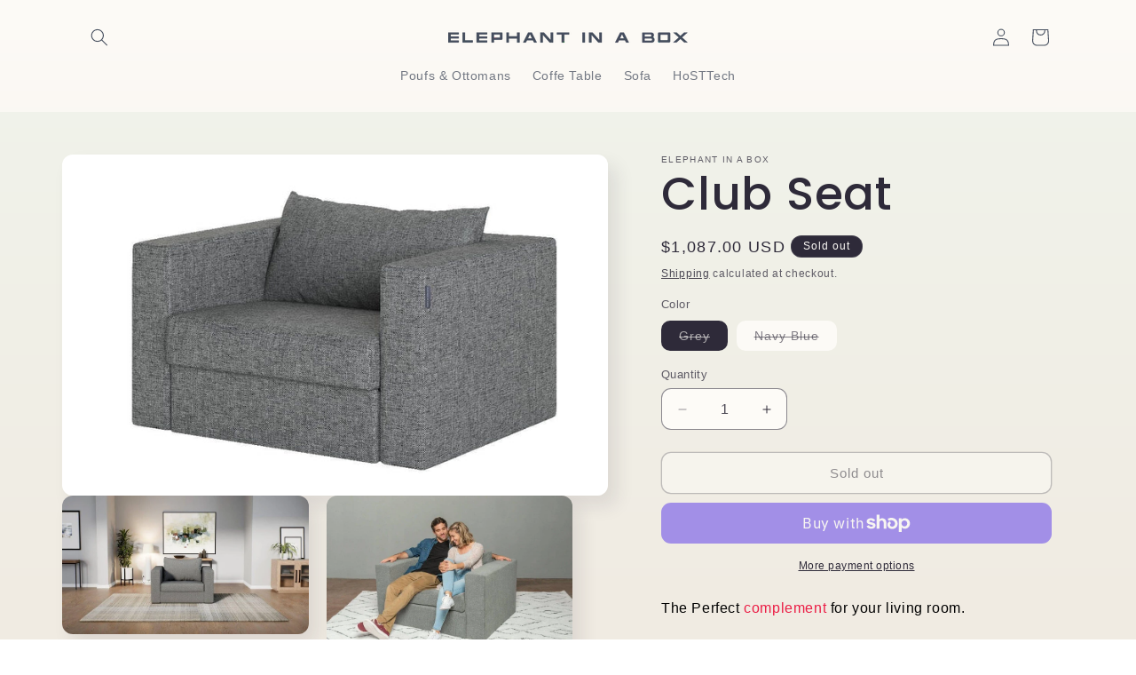

--- FILE ---
content_type: text/html; charset=utf-8
request_url: https://shop.elephantinabox.com/products/club-seat
body_size: 37054
content:
<!doctype html>
<html class="no-js" lang="en">
  <head>
    <meta charset="utf-8">
    <meta http-equiv="X-UA-Compatible" content="IE=edge">
    <meta name="viewport" content="width=device-width,initial-scale=1">
    <meta name="theme-color" content="">
    <link rel="canonical" href="https://elephantinabox.com/products/club-seat"><link rel="icon" type="image/png" href="//shop.elephantinabox.com/cdn/shop/files/ELEPHANTINABOX_LOGOMARK_RGB_Black.png?crop=center&height=32&v=1613541529&width=32"><link rel="preconnect" href="https://fonts.shopifycdn.com" crossorigin><title>
      Buy Sofa To Club Seat | Free Shipping
 &ndash; Elephant in a box</title>

    
      <meta name="description" content="Add space to your space by changing your sofa to a club seat instantly. Financing plans available. Free fast shipping &amp; returns. Shop Now">
    

    

<meta property="og:site_name" content="Elephant in a box">
<meta property="og:url" content="https://elephantinabox.com/products/club-seat">
<meta property="og:title" content="Buy Sofa To Club Seat | Free Shipping">
<meta property="og:type" content="product">
<meta property="og:description" content="Add space to your space by changing your sofa to a club seat instantly. Financing plans available. Free fast shipping &amp; returns. Shop Now"><meta property="og:image" content="http://shop.elephantinabox.com/cdn/shop/files/18_Scene_1_Club_seat_Grey-1920x1080-859549_b11116cc-eb96-45bc-ac8f-13e88bf1be07.jpg?v=1685056726">
  <meta property="og:image:secure_url" content="https://shop.elephantinabox.com/cdn/shop/files/18_Scene_1_Club_seat_Grey-1920x1080-859549_b11116cc-eb96-45bc-ac8f-13e88bf1be07.jpg?v=1685056726">
  <meta property="og:image:width" content="1200">
  <meta property="og:image:height" content="675"><meta property="og:price:amount" content="1,087.00">
  <meta property="og:price:currency" content="USD"><meta name="twitter:card" content="summary_large_image">
<meta name="twitter:title" content="Buy Sofa To Club Seat | Free Shipping">
<meta name="twitter:description" content="Add space to your space by changing your sofa to a club seat instantly. Financing plans available. Free fast shipping &amp; returns. Shop Now">


    <script src="//shop.elephantinabox.com/cdn/shop/t/104/assets/constants.js?v=58251544750838685771704917274" defer="defer"></script>
    <script src="//shop.elephantinabox.com/cdn/shop/t/104/assets/pubsub.js?v=158357773527763999511704917275" defer="defer"></script>
    <script src="//shop.elephantinabox.com/cdn/shop/t/104/assets/global.js?v=113367515774722599301704917274" defer="defer"></script><script src="//shop.elephantinabox.com/cdn/shop/t/104/assets/animations.js?v=88693664871331136111704917273" defer="defer"></script><script>window.performance && window.performance.mark && window.performance.mark('shopify.content_for_header.start');</script><meta name="google-site-verification" content="yPRJ0sVfTdGikhs-oqp8AAsXZ-rOkLrVKqbIAA6uTtA">
<meta id="shopify-digital-wallet" name="shopify-digital-wallet" content="/32411385989/digital_wallets/dialog">
<meta name="shopify-checkout-api-token" content="a1a61b3d5df08140d859d2f515162186">
<meta id="in-context-paypal-metadata" data-shop-id="32411385989" data-venmo-supported="false" data-environment="production" data-locale="en_US" data-paypal-v4="true" data-currency="USD">
<link rel="alternate" type="application/json+oembed" href="https://elephantinabox.com/products/club-seat.oembed">
<script async="async" src="/checkouts/internal/preloads.js?locale=en-US"></script>
<link rel="preconnect" href="https://shop.app" crossorigin="anonymous">
<script async="async" src="https://shop.app/checkouts/internal/preloads.js?locale=en-US&shop_id=32411385989" crossorigin="anonymous"></script>
<script id="apple-pay-shop-capabilities" type="application/json">{"shopId":32411385989,"countryCode":"US","currencyCode":"USD","merchantCapabilities":["supports3DS"],"merchantId":"gid:\/\/shopify\/Shop\/32411385989","merchantName":"Elephant in a box","requiredBillingContactFields":["postalAddress","email","phone"],"requiredShippingContactFields":["postalAddress","email","phone"],"shippingType":"shipping","supportedNetworks":["visa","masterCard","amex","discover","elo","jcb"],"total":{"type":"pending","label":"Elephant in a box","amount":"1.00"},"shopifyPaymentsEnabled":true,"supportsSubscriptions":true}</script>
<script id="shopify-features" type="application/json">{"accessToken":"a1a61b3d5df08140d859d2f515162186","betas":["rich-media-storefront-analytics"],"domain":"shop.elephantinabox.com","predictiveSearch":true,"shopId":32411385989,"locale":"en"}</script>
<script>var Shopify = Shopify || {};
Shopify.shop = "elephantinabox.myshopify.com";
Shopify.locale = "en";
Shopify.currency = {"active":"USD","rate":"1.0"};
Shopify.country = "US";
Shopify.theme = {"name":"Sense","id":135104757918,"schema_name":"Sense","schema_version":"12.0.0","theme_store_id":1356,"role":"main"};
Shopify.theme.handle = "null";
Shopify.theme.style = {"id":null,"handle":null};
Shopify.cdnHost = "shop.elephantinabox.com/cdn";
Shopify.routes = Shopify.routes || {};
Shopify.routes.root = "/";</script>
<script type="module">!function(o){(o.Shopify=o.Shopify||{}).modules=!0}(window);</script>
<script>!function(o){function n(){var o=[];function n(){o.push(Array.prototype.slice.apply(arguments))}return n.q=o,n}var t=o.Shopify=o.Shopify||{};t.loadFeatures=n(),t.autoloadFeatures=n()}(window);</script>
<script>
  window.ShopifyPay = window.ShopifyPay || {};
  window.ShopifyPay.apiHost = "shop.app\/pay";
  window.ShopifyPay.redirectState = null;
</script>
<script id="shop-js-analytics" type="application/json">{"pageType":"product"}</script>
<script defer="defer" async type="module" src="//shop.elephantinabox.com/cdn/shopifycloud/shop-js/modules/v2/client.init-shop-cart-sync_BdyHc3Nr.en.esm.js"></script>
<script defer="defer" async type="module" src="//shop.elephantinabox.com/cdn/shopifycloud/shop-js/modules/v2/chunk.common_Daul8nwZ.esm.js"></script>
<script type="module">
  await import("//shop.elephantinabox.com/cdn/shopifycloud/shop-js/modules/v2/client.init-shop-cart-sync_BdyHc3Nr.en.esm.js");
await import("//shop.elephantinabox.com/cdn/shopifycloud/shop-js/modules/v2/chunk.common_Daul8nwZ.esm.js");

  window.Shopify.SignInWithShop?.initShopCartSync?.({"fedCMEnabled":true,"windoidEnabled":true});

</script>
<script defer="defer" async type="module" src="//shop.elephantinabox.com/cdn/shopifycloud/shop-js/modules/v2/client.payment-terms_MV4M3zvL.en.esm.js"></script>
<script defer="defer" async type="module" src="//shop.elephantinabox.com/cdn/shopifycloud/shop-js/modules/v2/chunk.common_Daul8nwZ.esm.js"></script>
<script defer="defer" async type="module" src="//shop.elephantinabox.com/cdn/shopifycloud/shop-js/modules/v2/chunk.modal_CQq8HTM6.esm.js"></script>
<script type="module">
  await import("//shop.elephantinabox.com/cdn/shopifycloud/shop-js/modules/v2/client.payment-terms_MV4M3zvL.en.esm.js");
await import("//shop.elephantinabox.com/cdn/shopifycloud/shop-js/modules/v2/chunk.common_Daul8nwZ.esm.js");
await import("//shop.elephantinabox.com/cdn/shopifycloud/shop-js/modules/v2/chunk.modal_CQq8HTM6.esm.js");

  
</script>
<script>
  window.Shopify = window.Shopify || {};
  if (!window.Shopify.featureAssets) window.Shopify.featureAssets = {};
  window.Shopify.featureAssets['shop-js'] = {"shop-cart-sync":["modules/v2/client.shop-cart-sync_QYOiDySF.en.esm.js","modules/v2/chunk.common_Daul8nwZ.esm.js"],"init-fed-cm":["modules/v2/client.init-fed-cm_DchLp9rc.en.esm.js","modules/v2/chunk.common_Daul8nwZ.esm.js"],"shop-button":["modules/v2/client.shop-button_OV7bAJc5.en.esm.js","modules/v2/chunk.common_Daul8nwZ.esm.js"],"init-windoid":["modules/v2/client.init-windoid_DwxFKQ8e.en.esm.js","modules/v2/chunk.common_Daul8nwZ.esm.js"],"shop-cash-offers":["modules/v2/client.shop-cash-offers_DWtL6Bq3.en.esm.js","modules/v2/chunk.common_Daul8nwZ.esm.js","modules/v2/chunk.modal_CQq8HTM6.esm.js"],"shop-toast-manager":["modules/v2/client.shop-toast-manager_CX9r1SjA.en.esm.js","modules/v2/chunk.common_Daul8nwZ.esm.js"],"init-shop-email-lookup-coordinator":["modules/v2/client.init-shop-email-lookup-coordinator_UhKnw74l.en.esm.js","modules/v2/chunk.common_Daul8nwZ.esm.js"],"pay-button":["modules/v2/client.pay-button_DzxNnLDY.en.esm.js","modules/v2/chunk.common_Daul8nwZ.esm.js"],"avatar":["modules/v2/client.avatar_BTnouDA3.en.esm.js"],"init-shop-cart-sync":["modules/v2/client.init-shop-cart-sync_BdyHc3Nr.en.esm.js","modules/v2/chunk.common_Daul8nwZ.esm.js"],"shop-login-button":["modules/v2/client.shop-login-button_D8B466_1.en.esm.js","modules/v2/chunk.common_Daul8nwZ.esm.js","modules/v2/chunk.modal_CQq8HTM6.esm.js"],"init-customer-accounts-sign-up":["modules/v2/client.init-customer-accounts-sign-up_C8fpPm4i.en.esm.js","modules/v2/client.shop-login-button_D8B466_1.en.esm.js","modules/v2/chunk.common_Daul8nwZ.esm.js","modules/v2/chunk.modal_CQq8HTM6.esm.js"],"init-shop-for-new-customer-accounts":["modules/v2/client.init-shop-for-new-customer-accounts_CVTO0Ztu.en.esm.js","modules/v2/client.shop-login-button_D8B466_1.en.esm.js","modules/v2/chunk.common_Daul8nwZ.esm.js","modules/v2/chunk.modal_CQq8HTM6.esm.js"],"init-customer-accounts":["modules/v2/client.init-customer-accounts_dRgKMfrE.en.esm.js","modules/v2/client.shop-login-button_D8B466_1.en.esm.js","modules/v2/chunk.common_Daul8nwZ.esm.js","modules/v2/chunk.modal_CQq8HTM6.esm.js"],"shop-follow-button":["modules/v2/client.shop-follow-button_CkZpjEct.en.esm.js","modules/v2/chunk.common_Daul8nwZ.esm.js","modules/v2/chunk.modal_CQq8HTM6.esm.js"],"lead-capture":["modules/v2/client.lead-capture_BntHBhfp.en.esm.js","modules/v2/chunk.common_Daul8nwZ.esm.js","modules/v2/chunk.modal_CQq8HTM6.esm.js"],"checkout-modal":["modules/v2/client.checkout-modal_CfxcYbTm.en.esm.js","modules/v2/chunk.common_Daul8nwZ.esm.js","modules/v2/chunk.modal_CQq8HTM6.esm.js"],"shop-login":["modules/v2/client.shop-login_Da4GZ2H6.en.esm.js","modules/v2/chunk.common_Daul8nwZ.esm.js","modules/v2/chunk.modal_CQq8HTM6.esm.js"],"payment-terms":["modules/v2/client.payment-terms_MV4M3zvL.en.esm.js","modules/v2/chunk.common_Daul8nwZ.esm.js","modules/v2/chunk.modal_CQq8HTM6.esm.js"]};
</script>
<script>(function() {
  var isLoaded = false;
  function asyncLoad() {
    if (isLoaded) return;
    isLoaded = true;
    var urls = ["https:\/\/platform-api.sharethis.com\/js\/sharethis.js?shop=elephantinabox.myshopify.com#property=6128c8aa0596560012d382b3\u0026product=inline-share-buttons\u0026source=inline-share-buttons-shopify\u0026ver=1682701000","https:\/\/ecommplugins-scripts.trustpilot.com\/v2.1\/js\/header.min.js?settings=eyJrZXkiOiJVNUZYeWFPV1dWcmJUSTQ3IiwicyI6Im5vbmUifQ==\u0026shop=elephantinabox.myshopify.com","https:\/\/ecommplugins-trustboxsettings.trustpilot.com\/elephantinabox.myshopify.com.js?settings=1638302809909\u0026shop=elephantinabox.myshopify.com","https:\/\/instafeed.nfcube.com\/cdn\/21de783b92ba5cfad0e00ef07281718b.js?shop=elephantinabox.myshopify.com","https:\/\/gs.nmgassets.com\/VL2ZERS78IBP.js?shop=elephantinabox.myshopify.com","https:\/\/cdn.robinpro.gallery\/js\/client.js?v=5ad0431\u0026shop=elephantinabox.myshopify.com"];
    for (var i = 0; i < urls.length; i++) {
      var s = document.createElement('script');
      s.type = 'text/javascript';
      s.async = true;
      s.src = urls[i];
      var x = document.getElementsByTagName('script')[0];
      x.parentNode.insertBefore(s, x);
    }
  };
  if(window.attachEvent) {
    window.attachEvent('onload', asyncLoad);
  } else {
    window.addEventListener('load', asyncLoad, false);
  }
})();</script>
<script id="__st">var __st={"a":32411385989,"offset":-18000,"reqid":"d68c518e-7897-4daa-9934-f70baf36b8a1-1768947951","pageurl":"shop.elephantinabox.com\/products\/club-seat","u":"23aa2d8a8035","p":"product","rtyp":"product","rid":6739626033310};</script>
<script>window.ShopifyPaypalV4VisibilityTracking = true;</script>
<script id="captcha-bootstrap">!function(){'use strict';const t='contact',e='account',n='new_comment',o=[[t,t],['blogs',n],['comments',n],[t,'customer']],c=[[e,'customer_login'],[e,'guest_login'],[e,'recover_customer_password'],[e,'create_customer']],r=t=>t.map((([t,e])=>`form[action*='/${t}']:not([data-nocaptcha='true']) input[name='form_type'][value='${e}']`)).join(','),a=t=>()=>t?[...document.querySelectorAll(t)].map((t=>t.form)):[];function s(){const t=[...o],e=r(t);return a(e)}const i='password',u='form_key',d=['recaptcha-v3-token','g-recaptcha-response','h-captcha-response',i],f=()=>{try{return window.sessionStorage}catch{return}},m='__shopify_v',_=t=>t.elements[u];function p(t,e,n=!1){try{const o=window.sessionStorage,c=JSON.parse(o.getItem(e)),{data:r}=function(t){const{data:e,action:n}=t;return t[m]||n?{data:e,action:n}:{data:t,action:n}}(c);for(const[e,n]of Object.entries(r))t.elements[e]&&(t.elements[e].value=n);n&&o.removeItem(e)}catch(o){console.error('form repopulation failed',{error:o})}}const l='form_type',E='cptcha';function T(t){t.dataset[E]=!0}const w=window,h=w.document,L='Shopify',v='ce_forms',y='captcha';let A=!1;((t,e)=>{const n=(g='f06e6c50-85a8-45c8-87d0-21a2b65856fe',I='https://cdn.shopify.com/shopifycloud/storefront-forms-hcaptcha/ce_storefront_forms_captcha_hcaptcha.v1.5.2.iife.js',D={infoText:'Protected by hCaptcha',privacyText:'Privacy',termsText:'Terms'},(t,e,n)=>{const o=w[L][v],c=o.bindForm;if(c)return c(t,g,e,D).then(n);var r;o.q.push([[t,g,e,D],n]),r=I,A||(h.body.append(Object.assign(h.createElement('script'),{id:'captcha-provider',async:!0,src:r})),A=!0)});var g,I,D;w[L]=w[L]||{},w[L][v]=w[L][v]||{},w[L][v].q=[],w[L][y]=w[L][y]||{},w[L][y].protect=function(t,e){n(t,void 0,e),T(t)},Object.freeze(w[L][y]),function(t,e,n,w,h,L){const[v,y,A,g]=function(t,e,n){const i=e?o:[],u=t?c:[],d=[...i,...u],f=r(d),m=r(i),_=r(d.filter((([t,e])=>n.includes(e))));return[a(f),a(m),a(_),s()]}(w,h,L),I=t=>{const e=t.target;return e instanceof HTMLFormElement?e:e&&e.form},D=t=>v().includes(t);t.addEventListener('submit',(t=>{const e=I(t);if(!e)return;const n=D(e)&&!e.dataset.hcaptchaBound&&!e.dataset.recaptchaBound,o=_(e),c=g().includes(e)&&(!o||!o.value);(n||c)&&t.preventDefault(),c&&!n&&(function(t){try{if(!f())return;!function(t){const e=f();if(!e)return;const n=_(t);if(!n)return;const o=n.value;o&&e.removeItem(o)}(t);const e=Array.from(Array(32),(()=>Math.random().toString(36)[2])).join('');!function(t,e){_(t)||t.append(Object.assign(document.createElement('input'),{type:'hidden',name:u})),t.elements[u].value=e}(t,e),function(t,e){const n=f();if(!n)return;const o=[...t.querySelectorAll(`input[type='${i}']`)].map((({name:t})=>t)),c=[...d,...o],r={};for(const[a,s]of new FormData(t).entries())c.includes(a)||(r[a]=s);n.setItem(e,JSON.stringify({[m]:1,action:t.action,data:r}))}(t,e)}catch(e){console.error('failed to persist form',e)}}(e),e.submit())}));const S=(t,e)=>{t&&!t.dataset[E]&&(n(t,e.some((e=>e===t))),T(t))};for(const o of['focusin','change'])t.addEventListener(o,(t=>{const e=I(t);D(e)&&S(e,y())}));const B=e.get('form_key'),M=e.get(l),P=B&&M;t.addEventListener('DOMContentLoaded',(()=>{const t=y();if(P)for(const e of t)e.elements[l].value===M&&p(e,B);[...new Set([...A(),...v().filter((t=>'true'===t.dataset.shopifyCaptcha))])].forEach((e=>S(e,t)))}))}(h,new URLSearchParams(w.location.search),n,t,e,['guest_login'])})(!0,!0)}();</script>
<script integrity="sha256-4kQ18oKyAcykRKYeNunJcIwy7WH5gtpwJnB7kiuLZ1E=" data-source-attribution="shopify.loadfeatures" defer="defer" src="//shop.elephantinabox.com/cdn/shopifycloud/storefront/assets/storefront/load_feature-a0a9edcb.js" crossorigin="anonymous"></script>
<script crossorigin="anonymous" defer="defer" src="//shop.elephantinabox.com/cdn/shopifycloud/storefront/assets/shopify_pay/storefront-65b4c6d7.js?v=20250812"></script>
<script data-source-attribution="shopify.dynamic_checkout.dynamic.init">var Shopify=Shopify||{};Shopify.PaymentButton=Shopify.PaymentButton||{isStorefrontPortableWallets:!0,init:function(){window.Shopify.PaymentButton.init=function(){};var t=document.createElement("script");t.src="https://shop.elephantinabox.com/cdn/shopifycloud/portable-wallets/latest/portable-wallets.en.js",t.type="module",document.head.appendChild(t)}};
</script>
<script data-source-attribution="shopify.dynamic_checkout.buyer_consent">
  function portableWalletsHideBuyerConsent(e){var t=document.getElementById("shopify-buyer-consent"),n=document.getElementById("shopify-subscription-policy-button");t&&n&&(t.classList.add("hidden"),t.setAttribute("aria-hidden","true"),n.removeEventListener("click",e))}function portableWalletsShowBuyerConsent(e){var t=document.getElementById("shopify-buyer-consent"),n=document.getElementById("shopify-subscription-policy-button");t&&n&&(t.classList.remove("hidden"),t.removeAttribute("aria-hidden"),n.addEventListener("click",e))}window.Shopify?.PaymentButton&&(window.Shopify.PaymentButton.hideBuyerConsent=portableWalletsHideBuyerConsent,window.Shopify.PaymentButton.showBuyerConsent=portableWalletsShowBuyerConsent);
</script>
<script>
  function portableWalletsCleanup(e){e&&e.src&&console.error("Failed to load portable wallets script "+e.src);var t=document.querySelectorAll("shopify-accelerated-checkout .shopify-payment-button__skeleton, shopify-accelerated-checkout-cart .wallet-cart-button__skeleton"),e=document.getElementById("shopify-buyer-consent");for(let e=0;e<t.length;e++)t[e].remove();e&&e.remove()}function portableWalletsNotLoadedAsModule(e){e instanceof ErrorEvent&&"string"==typeof e.message&&e.message.includes("import.meta")&&"string"==typeof e.filename&&e.filename.includes("portable-wallets")&&(window.removeEventListener("error",portableWalletsNotLoadedAsModule),window.Shopify.PaymentButton.failedToLoad=e,"loading"===document.readyState?document.addEventListener("DOMContentLoaded",window.Shopify.PaymentButton.init):window.Shopify.PaymentButton.init())}window.addEventListener("error",portableWalletsNotLoadedAsModule);
</script>

<script type="module" src="https://shop.elephantinabox.com/cdn/shopifycloud/portable-wallets/latest/portable-wallets.en.js" onError="portableWalletsCleanup(this)" crossorigin="anonymous"></script>
<script nomodule>
  document.addEventListener("DOMContentLoaded", portableWalletsCleanup);
</script>

<link id="shopify-accelerated-checkout-styles" rel="stylesheet" media="screen" href="https://shop.elephantinabox.com/cdn/shopifycloud/portable-wallets/latest/accelerated-checkout-backwards-compat.css" crossorigin="anonymous">
<style id="shopify-accelerated-checkout-cart">
        #shopify-buyer-consent {
  margin-top: 1em;
  display: inline-block;
  width: 100%;
}

#shopify-buyer-consent.hidden {
  display: none;
}

#shopify-subscription-policy-button {
  background: none;
  border: none;
  padding: 0;
  text-decoration: underline;
  font-size: inherit;
  cursor: pointer;
}

#shopify-subscription-policy-button::before {
  box-shadow: none;
}

      </style>
<script id="sections-script" data-sections="header" defer="defer" src="//shop.elephantinabox.com/cdn/shop/t/104/compiled_assets/scripts.js?v=20115"></script>
<script>window.performance && window.performance.mark && window.performance.mark('shopify.content_for_header.end');</script>


    <style data-shopify>
      
      
      
      
      @font-face {
  font-family: Poppins;
  font-weight: 500;
  font-style: normal;
  font-display: swap;
  src: url("//shop.elephantinabox.com/cdn/fonts/poppins/poppins_n5.ad5b4b72b59a00358afc706450c864c3c8323842.woff2") format("woff2"),
       url("//shop.elephantinabox.com/cdn/fonts/poppins/poppins_n5.33757fdf985af2d24b32fcd84c9a09224d4b2c39.woff") format("woff");
}


      
        :root,
        .color-background-1 {
          --color-background: 253,251,247;
        
          --gradient-background: linear-gradient(180deg, rgba(240, 244, 236, 1), rgba(241, 235, 226, 1) 100%);
        

        

        --color-foreground: 46,42,57;
        --color-background-contrast: 228,200,145;
        --color-shadow: 46,42,57;
        --color-button: 155,4,111;
        --color-button-text: 253,251,247;
        --color-secondary-button: 253,251,247;
        --color-secondary-button-text: 46,42,57;
        --color-link: 46,42,57;
        --color-badge-foreground: 46,42,57;
        --color-badge-background: 253,251,247;
        --color-badge-border: 46,42,57;
        --payment-terms-background-color: rgb(253 251 247);
      }
      
        
        .color-background-2 {
          --color-background: 237,255,167;
        
          --gradient-background: radial-gradient(rgba(255, 229, 229, 1), rgba(255, 224, 218, 1) 25%, rgba(215, 255, 137, 1) 100%);
        

        

        --color-foreground: 46,42,57;
        --color-background-contrast: 211,255,39;
        --color-shadow: 46,42,57;
        --color-button: 46,42,57;
        --color-button-text: 237,255,167;
        --color-secondary-button: 237,255,167;
        --color-secondary-button-text: 46,42,57;
        --color-link: 46,42,57;
        --color-badge-foreground: 46,42,57;
        --color-badge-background: 237,255,167;
        --color-badge-border: 46,42,57;
        --payment-terms-background-color: rgb(237 255 167);
      }
      
        
        .color-inverse {
          --color-background: 46,42,57;
        
          --gradient-background: #2e2a39;
        

        

        --color-foreground: 253,251,247;
        --color-background-contrast: 58,53,72;
        --color-shadow: 46,42,57;
        --color-button: 253,251,247;
        --color-button-text: 46,42,57;
        --color-secondary-button: 46,42,57;
        --color-secondary-button-text: 253,251,247;
        --color-link: 253,251,247;
        --color-badge-foreground: 253,251,247;
        --color-badge-background: 46,42,57;
        --color-badge-border: 253,251,247;
        --payment-terms-background-color: rgb(46 42 57);
      }
      
        
        .color-accent-1 {
          --color-background: 155,4,111;
        
          --gradient-background: #9b046f;
        

        

        --color-foreground: 253,251,247;
        --color-background-contrast: 180,5,129;
        --color-shadow: 46,42,57;
        --color-button: 253,251,247;
        --color-button-text: 155,4,111;
        --color-secondary-button: 155,4,111;
        --color-secondary-button-text: 253,251,247;
        --color-link: 253,251,247;
        --color-badge-foreground: 253,251,247;
        --color-badge-background: 155,4,111;
        --color-badge-border: 253,251,247;
        --payment-terms-background-color: rgb(155 4 111);
      }
      
        
        .color-accent-2 {
          --color-background: 94,54,83;
        
          --gradient-background: linear-gradient(320deg, rgba(134, 16, 106, 1), rgba(94, 54, 83, 1) 100%);
        

        

        --color-foreground: 253,251,247;
        --color-background-contrast: 13,7,11;
        --color-shadow: 46,42,57;
        --color-button: 253,251,247;
        --color-button-text: 94,54,83;
        --color-secondary-button: 94,54,83;
        --color-secondary-button-text: 253,251,247;
        --color-link: 253,251,247;
        --color-badge-foreground: 253,251,247;
        --color-badge-background: 94,54,83;
        --color-badge-border: 253,251,247;
        --payment-terms-background-color: rgb(94 54 83);
      }
      
        
        .color-scheme-80219c8c-d346-493f-8549-d285f9514b8b {
          --color-background: 255,255,255;
        
          --gradient-background: linear-gradient(0deg, rgba(255, 255, 255, 1) 22%, rgba(241, 235, 226, 0.5) 31%, rgba(255, 255, 255, 1) 48%, rgba(241, 238, 227, 0.04) 91%);
        

        

        --color-foreground: 46,42,57;
        --color-background-contrast: 191,191,191;
        --color-shadow: 46,42,57;
        --color-button: 198,208,228;
        --color-button-text: 255,255,255;
        --color-secondary-button: 255,255,255;
        --color-secondary-button-text: 46,42,57;
        --color-link: 46,42,57;
        --color-badge-foreground: 46,42,57;
        --color-badge-background: 255,255,255;
        --color-badge-border: 46,42,57;
        --payment-terms-background-color: rgb(255 255 255);
      }
      
        
        .color-scheme-2dda3f04-c5e3-48a6-b29f-66da77a5f055 {
          --color-background: 255,255,255;
        
          --gradient-background: linear-gradient(180deg, rgba(253, 251, 247, 1), rgba(241, 235, 226, 1) 100%);
        

        

        --color-foreground: 69,78,93;
        --color-background-contrast: 191,191,191;
        --color-shadow: 46,42,57;
        --color-button: 255,255,255;
        --color-button-text: 253,251,247;
        --color-secondary-button: 255,255,255;
        --color-secondary-button-text: 253,251,247;
        --color-link: 253,251,247;
        --color-badge-foreground: 69,78,93;
        --color-badge-background: 255,255,255;
        --color-badge-border: 69,78,93;
        --payment-terms-background-color: rgb(255 255 255);
      }
      
        
        .color-scheme-9f4ef302-bb83-45ac-ab6b-c77cd8b23799 {
          --color-background: 253,251,247;
        
          --gradient-background: #fdfbf7;
        

        

        --color-foreground: 46,42,57;
        --color-background-contrast: 228,200,145;
        --color-shadow: 46,42,57;
        --color-button: 155,4,111;
        --color-button-text: 255,255,255;
        --color-secondary-button: 253,251,247;
        --color-secondary-button-text: 46,42,57;
        --color-link: 46,42,57;
        --color-badge-foreground: 46,42,57;
        --color-badge-background: 253,251,247;
        --color-badge-border: 46,42,57;
        --payment-terms-background-color: rgb(253 251 247);
      }
      

      body, .color-background-1, .color-background-2, .color-inverse, .color-accent-1, .color-accent-2, .color-scheme-80219c8c-d346-493f-8549-d285f9514b8b, .color-scheme-2dda3f04-c5e3-48a6-b29f-66da77a5f055, .color-scheme-9f4ef302-bb83-45ac-ab6b-c77cd8b23799 {
        color: rgba(var(--color-foreground), 0.75);
        background-color: rgb(var(--color-background));
      }

      :root {
        --font-body-family: Helvetica, Arial, sans-serif;
        --font-body-style: normal;
        --font-body-weight: 400;
        --font-body-weight-bold: 700;

        --font-heading-family: Poppins, sans-serif;
        --font-heading-style: normal;
        --font-heading-weight: 500;

        --font-body-scale: 1.0;
        --font-heading-scale: 1.3;

        --media-padding: px;
        --media-border-opacity: 0.1;
        --media-border-width: 0px;
        --media-radius: 12px;
        --media-shadow-opacity: 0.1;
        --media-shadow-horizontal-offset: 10px;
        --media-shadow-vertical-offset: 12px;
        --media-shadow-blur-radius: 20px;
        --media-shadow-visible: 1;

        --page-width: 120rem;
        --page-width-margin: 0rem;

        --product-card-image-padding: 0.0rem;
        --product-card-corner-radius: 1.2rem;
        --product-card-text-alignment: center;
        --product-card-border-width: 0.0rem;
        --product-card-border-opacity: 0.1;
        --product-card-shadow-opacity: 0.05;
        --product-card-shadow-visible: 1;
        --product-card-shadow-horizontal-offset: 1.0rem;
        --product-card-shadow-vertical-offset: 1.0rem;
        --product-card-shadow-blur-radius: 3.5rem;

        --collection-card-image-padding: 0.0rem;
        --collection-card-corner-radius: 1.2rem;
        --collection-card-text-alignment: center;
        --collection-card-border-width: 0.0rem;
        --collection-card-border-opacity: 0.1;
        --collection-card-shadow-opacity: 0.05;
        --collection-card-shadow-visible: 1;
        --collection-card-shadow-horizontal-offset: 1.0rem;
        --collection-card-shadow-vertical-offset: 1.0rem;
        --collection-card-shadow-blur-radius: 3.5rem;

        --blog-card-image-padding: 0.0rem;
        --blog-card-corner-radius: 1.2rem;
        --blog-card-text-alignment: center;
        --blog-card-border-width: 0.0rem;
        --blog-card-border-opacity: 0.1;
        --blog-card-shadow-opacity: 0.05;
        --blog-card-shadow-visible: 1;
        --blog-card-shadow-horizontal-offset: 1.0rem;
        --blog-card-shadow-vertical-offset: 1.0rem;
        --blog-card-shadow-blur-radius: 3.5rem;

        --badge-corner-radius: 2.0rem;

        --popup-border-width: 1px;
        --popup-border-opacity: 0.1;
        --popup-corner-radius: 22px;
        --popup-shadow-opacity: 0.1;
        --popup-shadow-horizontal-offset: 10px;
        --popup-shadow-vertical-offset: 12px;
        --popup-shadow-blur-radius: 20px;

        --drawer-border-width: 1px;
        --drawer-border-opacity: 0.1;
        --drawer-shadow-opacity: 0.0;
        --drawer-shadow-horizontal-offset: 0px;
        --drawer-shadow-vertical-offset: 4px;
        --drawer-shadow-blur-radius: 5px;

        --spacing-sections-desktop: 36px;
        --spacing-sections-mobile: 25px;

        --grid-desktop-vertical-spacing: 40px;
        --grid-desktop-horizontal-spacing: 40px;
        --grid-mobile-vertical-spacing: 20px;
        --grid-mobile-horizontal-spacing: 20px;

        --text-boxes-border-opacity: 0.1;
        --text-boxes-border-width: 0px;
        --text-boxes-radius: 24px;
        --text-boxes-shadow-opacity: 0.0;
        --text-boxes-shadow-visible: 0;
        --text-boxes-shadow-horizontal-offset: 10px;
        --text-boxes-shadow-vertical-offset: 12px;
        --text-boxes-shadow-blur-radius: 20px;

        --buttons-radius: 10px;
        --buttons-radius-outset: 11px;
        --buttons-border-width: 1px;
        --buttons-border-opacity: 0.55;
        --buttons-shadow-opacity: 0.0;
        --buttons-shadow-visible: 0;
        --buttons-shadow-horizontal-offset: 0px;
        --buttons-shadow-vertical-offset: 4px;
        --buttons-shadow-blur-radius: 5px;
        --buttons-border-offset: 0.3px;

        --inputs-radius: 10px;
        --inputs-border-width: 1px;
        --inputs-border-opacity: 0.55;
        --inputs-shadow-opacity: 0.0;
        --inputs-shadow-horizontal-offset: 0px;
        --inputs-margin-offset: 0px;
        --inputs-shadow-vertical-offset: 4px;
        --inputs-shadow-blur-radius: 5px;
        --inputs-radius-outset: 11px;

        --variant-pills-radius: 10px;
        --variant-pills-border-width: 0px;
        --variant-pills-border-opacity: 0.1;
        --variant-pills-shadow-opacity: 0.0;
        --variant-pills-shadow-horizontal-offset: 0px;
        --variant-pills-shadow-vertical-offset: 4px;
        --variant-pills-shadow-blur-radius: 5px;
      }

      *,
      *::before,
      *::after {
        box-sizing: inherit;
      }

      html {
        box-sizing: border-box;
        font-size: calc(var(--font-body-scale) * 62.5%);
        height: 100%;
      }

      body {
        display: grid;
        grid-template-rows: auto auto 1fr auto;
        grid-template-columns: 100%;
        min-height: 100%;
        margin: 0;
        font-size: 1.5rem;
        letter-spacing: 0.06rem;
        line-height: calc(1 + 0.8 / var(--font-body-scale));
        font-family: var(--font-body-family);
        font-style: var(--font-body-style);
        font-weight: var(--font-body-weight);
      }

      @media screen and (min-width: 750px) {
        body {
          font-size: 1.6rem;
        }
      }
    </style>

    <link href="//shop.elephantinabox.com/cdn/shop/t/104/assets/base.css?v=127867003511637661291704917273" rel="stylesheet" type="text/css" media="all" />
<link rel="preload" as="font" href="//shop.elephantinabox.com/cdn/fonts/poppins/poppins_n5.ad5b4b72b59a00358afc706450c864c3c8323842.woff2" type="font/woff2" crossorigin><link
        rel="stylesheet"
        href="//shop.elephantinabox.com/cdn/shop/t/104/assets/component-predictive-search.css?v=118923337488134913561704917274"
        media="print"
        onload="this.media='all'"
      ><script>
      document.documentElement.className = document.documentElement.className.replace('no-js', 'js');
      if (Shopify.designMode) {
        document.documentElement.classList.add('shopify-design-mode');
      }
    </script>
  <link href="https://monorail-edge.shopifysvc.com" rel="dns-prefetch">
<script>(function(){if ("sendBeacon" in navigator && "performance" in window) {try {var session_token_from_headers = performance.getEntriesByType('navigation')[0].serverTiming.find(x => x.name == '_s').description;} catch {var session_token_from_headers = undefined;}var session_cookie_matches = document.cookie.match(/_shopify_s=([^;]*)/);var session_token_from_cookie = session_cookie_matches && session_cookie_matches.length === 2 ? session_cookie_matches[1] : "";var session_token = session_token_from_headers || session_token_from_cookie || "";function handle_abandonment_event(e) {var entries = performance.getEntries().filter(function(entry) {return /monorail-edge.shopifysvc.com/.test(entry.name);});if (!window.abandonment_tracked && entries.length === 0) {window.abandonment_tracked = true;var currentMs = Date.now();var navigation_start = performance.timing.navigationStart;var payload = {shop_id: 32411385989,url: window.location.href,navigation_start,duration: currentMs - navigation_start,session_token,page_type: "product"};window.navigator.sendBeacon("https://monorail-edge.shopifysvc.com/v1/produce", JSON.stringify({schema_id: "online_store_buyer_site_abandonment/1.1",payload: payload,metadata: {event_created_at_ms: currentMs,event_sent_at_ms: currentMs}}));}}window.addEventListener('pagehide', handle_abandonment_event);}}());</script>
<script id="web-pixels-manager-setup">(function e(e,d,r,n,o){if(void 0===o&&(o={}),!Boolean(null===(a=null===(i=window.Shopify)||void 0===i?void 0:i.analytics)||void 0===a?void 0:a.replayQueue)){var i,a;window.Shopify=window.Shopify||{};var t=window.Shopify;t.analytics=t.analytics||{};var s=t.analytics;s.replayQueue=[],s.publish=function(e,d,r){return s.replayQueue.push([e,d,r]),!0};try{self.performance.mark("wpm:start")}catch(e){}var l=function(){var e={modern:/Edge?\/(1{2}[4-9]|1[2-9]\d|[2-9]\d{2}|\d{4,})\.\d+(\.\d+|)|Firefox\/(1{2}[4-9]|1[2-9]\d|[2-9]\d{2}|\d{4,})\.\d+(\.\d+|)|Chrom(ium|e)\/(9{2}|\d{3,})\.\d+(\.\d+|)|(Maci|X1{2}).+ Version\/(15\.\d+|(1[6-9]|[2-9]\d|\d{3,})\.\d+)([,.]\d+|)( \(\w+\)|)( Mobile\/\w+|) Safari\/|Chrome.+OPR\/(9{2}|\d{3,})\.\d+\.\d+|(CPU[ +]OS|iPhone[ +]OS|CPU[ +]iPhone|CPU IPhone OS|CPU iPad OS)[ +]+(15[._]\d+|(1[6-9]|[2-9]\d|\d{3,})[._]\d+)([._]\d+|)|Android:?[ /-](13[3-9]|1[4-9]\d|[2-9]\d{2}|\d{4,})(\.\d+|)(\.\d+|)|Android.+Firefox\/(13[5-9]|1[4-9]\d|[2-9]\d{2}|\d{4,})\.\d+(\.\d+|)|Android.+Chrom(ium|e)\/(13[3-9]|1[4-9]\d|[2-9]\d{2}|\d{4,})\.\d+(\.\d+|)|SamsungBrowser\/([2-9]\d|\d{3,})\.\d+/,legacy:/Edge?\/(1[6-9]|[2-9]\d|\d{3,})\.\d+(\.\d+|)|Firefox\/(5[4-9]|[6-9]\d|\d{3,})\.\d+(\.\d+|)|Chrom(ium|e)\/(5[1-9]|[6-9]\d|\d{3,})\.\d+(\.\d+|)([\d.]+$|.*Safari\/(?![\d.]+ Edge\/[\d.]+$))|(Maci|X1{2}).+ Version\/(10\.\d+|(1[1-9]|[2-9]\d|\d{3,})\.\d+)([,.]\d+|)( \(\w+\)|)( Mobile\/\w+|) Safari\/|Chrome.+OPR\/(3[89]|[4-9]\d|\d{3,})\.\d+\.\d+|(CPU[ +]OS|iPhone[ +]OS|CPU[ +]iPhone|CPU IPhone OS|CPU iPad OS)[ +]+(10[._]\d+|(1[1-9]|[2-9]\d|\d{3,})[._]\d+)([._]\d+|)|Android:?[ /-](13[3-9]|1[4-9]\d|[2-9]\d{2}|\d{4,})(\.\d+|)(\.\d+|)|Mobile Safari.+OPR\/([89]\d|\d{3,})\.\d+\.\d+|Android.+Firefox\/(13[5-9]|1[4-9]\d|[2-9]\d{2}|\d{4,})\.\d+(\.\d+|)|Android.+Chrom(ium|e)\/(13[3-9]|1[4-9]\d|[2-9]\d{2}|\d{4,})\.\d+(\.\d+|)|Android.+(UC? ?Browser|UCWEB|U3)[ /]?(15\.([5-9]|\d{2,})|(1[6-9]|[2-9]\d|\d{3,})\.\d+)\.\d+|SamsungBrowser\/(5\.\d+|([6-9]|\d{2,})\.\d+)|Android.+MQ{2}Browser\/(14(\.(9|\d{2,})|)|(1[5-9]|[2-9]\d|\d{3,})(\.\d+|))(\.\d+|)|K[Aa][Ii]OS\/(3\.\d+|([4-9]|\d{2,})\.\d+)(\.\d+|)/},d=e.modern,r=e.legacy,n=navigator.userAgent;return n.match(d)?"modern":n.match(r)?"legacy":"unknown"}(),u="modern"===l?"modern":"legacy",c=(null!=n?n:{modern:"",legacy:""})[u],f=function(e){return[e.baseUrl,"/wpm","/b",e.hashVersion,"modern"===e.buildTarget?"m":"l",".js"].join("")}({baseUrl:d,hashVersion:r,buildTarget:u}),m=function(e){var d=e.version,r=e.bundleTarget,n=e.surface,o=e.pageUrl,i=e.monorailEndpoint;return{emit:function(e){var a=e.status,t=e.errorMsg,s=(new Date).getTime(),l=JSON.stringify({metadata:{event_sent_at_ms:s},events:[{schema_id:"web_pixels_manager_load/3.1",payload:{version:d,bundle_target:r,page_url:o,status:a,surface:n,error_msg:t},metadata:{event_created_at_ms:s}}]});if(!i)return console&&console.warn&&console.warn("[Web Pixels Manager] No Monorail endpoint provided, skipping logging."),!1;try{return self.navigator.sendBeacon.bind(self.navigator)(i,l)}catch(e){}var u=new XMLHttpRequest;try{return u.open("POST",i,!0),u.setRequestHeader("Content-Type","text/plain"),u.send(l),!0}catch(e){return console&&console.warn&&console.warn("[Web Pixels Manager] Got an unhandled error while logging to Monorail."),!1}}}}({version:r,bundleTarget:l,surface:e.surface,pageUrl:self.location.href,monorailEndpoint:e.monorailEndpoint});try{o.browserTarget=l,function(e){var d=e.src,r=e.async,n=void 0===r||r,o=e.onload,i=e.onerror,a=e.sri,t=e.scriptDataAttributes,s=void 0===t?{}:t,l=document.createElement("script"),u=document.querySelector("head"),c=document.querySelector("body");if(l.async=n,l.src=d,a&&(l.integrity=a,l.crossOrigin="anonymous"),s)for(var f in s)if(Object.prototype.hasOwnProperty.call(s,f))try{l.dataset[f]=s[f]}catch(e){}if(o&&l.addEventListener("load",o),i&&l.addEventListener("error",i),u)u.appendChild(l);else{if(!c)throw new Error("Did not find a head or body element to append the script");c.appendChild(l)}}({src:f,async:!0,onload:function(){if(!function(){var e,d;return Boolean(null===(d=null===(e=window.Shopify)||void 0===e?void 0:e.analytics)||void 0===d?void 0:d.initialized)}()){var d=window.webPixelsManager.init(e)||void 0;if(d){var r=window.Shopify.analytics;r.replayQueue.forEach((function(e){var r=e[0],n=e[1],o=e[2];d.publishCustomEvent(r,n,o)})),r.replayQueue=[],r.publish=d.publishCustomEvent,r.visitor=d.visitor,r.initialized=!0}}},onerror:function(){return m.emit({status:"failed",errorMsg:"".concat(f," has failed to load")})},sri:function(e){var d=/^sha384-[A-Za-z0-9+/=]+$/;return"string"==typeof e&&d.test(e)}(c)?c:"",scriptDataAttributes:o}),m.emit({status:"loading"})}catch(e){m.emit({status:"failed",errorMsg:(null==e?void 0:e.message)||"Unknown error"})}}})({shopId: 32411385989,storefrontBaseUrl: "https://elephantinabox.com",extensionsBaseUrl: "https://extensions.shopifycdn.com/cdn/shopifycloud/web-pixels-manager",monorailEndpoint: "https://monorail-edge.shopifysvc.com/unstable/produce_batch",surface: "storefront-renderer",enabledBetaFlags: ["2dca8a86"],webPixelsConfigList: [{"id":"2001404062","configuration":"{\"accountID\":\"32411385989\"}","eventPayloadVersion":"v1","runtimeContext":"STRICT","scriptVersion":"19f3dd9843a7c108f5b7db6625568262","type":"APP","apiClientId":4646003,"privacyPurposes":[],"dataSharingAdjustments":{"protectedCustomerApprovalScopes":["read_customer_email","read_customer_name","read_customer_personal_data","read_customer_phone"]}},{"id":"582779038","configuration":"{\"config\":\"{\\\"pixel_id\\\":\\\"G-0C9Z3LJCBV\\\",\\\"target_country\\\":\\\"US\\\",\\\"gtag_events\\\":[{\\\"type\\\":\\\"begin_checkout\\\",\\\"action_label\\\":\\\"G-0C9Z3LJCBV\\\"},{\\\"type\\\":\\\"search\\\",\\\"action_label\\\":\\\"G-0C9Z3LJCBV\\\"},{\\\"type\\\":\\\"view_item\\\",\\\"action_label\\\":[\\\"G-0C9Z3LJCBV\\\",\\\"MC-CH77XH2QE5\\\"]},{\\\"type\\\":\\\"purchase\\\",\\\"action_label\\\":[\\\"G-0C9Z3LJCBV\\\",\\\"MC-CH77XH2QE5\\\"]},{\\\"type\\\":\\\"page_view\\\",\\\"action_label\\\":[\\\"G-0C9Z3LJCBV\\\",\\\"MC-CH77XH2QE5\\\"]},{\\\"type\\\":\\\"add_payment_info\\\",\\\"action_label\\\":\\\"G-0C9Z3LJCBV\\\"},{\\\"type\\\":\\\"add_to_cart\\\",\\\"action_label\\\":\\\"G-0C9Z3LJCBV\\\"}],\\\"enable_monitoring_mode\\\":false}\"}","eventPayloadVersion":"v1","runtimeContext":"OPEN","scriptVersion":"b2a88bafab3e21179ed38636efcd8a93","type":"APP","apiClientId":1780363,"privacyPurposes":[],"dataSharingAdjustments":{"protectedCustomerApprovalScopes":["read_customer_address","read_customer_email","read_customer_name","read_customer_personal_data","read_customer_phone"]}},{"id":"565969054","configuration":"{\"pixelCode\":\"C819G8J9OPOOJ4K4753G\"}","eventPayloadVersion":"v1","runtimeContext":"STRICT","scriptVersion":"22e92c2ad45662f435e4801458fb78cc","type":"APP","apiClientId":4383523,"privacyPurposes":["ANALYTICS","MARKETING","SALE_OF_DATA"],"dataSharingAdjustments":{"protectedCustomerApprovalScopes":["read_customer_address","read_customer_email","read_customer_name","read_customer_personal_data","read_customer_phone"]}},{"id":"313393310","configuration":"{\"pixel_id\":\"155722952019433\",\"pixel_type\":\"facebook_pixel\",\"metaapp_system_user_token\":\"-\"}","eventPayloadVersion":"v1","runtimeContext":"OPEN","scriptVersion":"ca16bc87fe92b6042fbaa3acc2fbdaa6","type":"APP","apiClientId":2329312,"privacyPurposes":["ANALYTICS","MARKETING","SALE_OF_DATA"],"dataSharingAdjustments":{"protectedCustomerApprovalScopes":["read_customer_address","read_customer_email","read_customer_name","read_customer_personal_data","read_customer_phone"]}},{"id":"84836510","configuration":"{\"tagID\":\"2613237398018\"}","eventPayloadVersion":"v1","runtimeContext":"STRICT","scriptVersion":"18031546ee651571ed29edbe71a3550b","type":"APP","apiClientId":3009811,"privacyPurposes":["ANALYTICS","MARKETING","SALE_OF_DATA"],"dataSharingAdjustments":{"protectedCustomerApprovalScopes":["read_customer_address","read_customer_email","read_customer_name","read_customer_personal_data","read_customer_phone"]}},{"id":"13467806","eventPayloadVersion":"1","runtimeContext":"LAX","scriptVersion":"1","type":"CUSTOM","privacyPurposes":["ANALYTICS","MARKETING","SALE_OF_DATA"],"name":"Waves Pixel"},{"id":"shopify-app-pixel","configuration":"{}","eventPayloadVersion":"v1","runtimeContext":"STRICT","scriptVersion":"0450","apiClientId":"shopify-pixel","type":"APP","privacyPurposes":["ANALYTICS","MARKETING"]},{"id":"shopify-custom-pixel","eventPayloadVersion":"v1","runtimeContext":"LAX","scriptVersion":"0450","apiClientId":"shopify-pixel","type":"CUSTOM","privacyPurposes":["ANALYTICS","MARKETING"]}],isMerchantRequest: false,initData: {"shop":{"name":"Elephant in a box","paymentSettings":{"currencyCode":"USD"},"myshopifyDomain":"elephantinabox.myshopify.com","countryCode":"US","storefrontUrl":"https:\/\/elephantinabox.com"},"customer":null,"cart":null,"checkout":null,"productVariants":[{"price":{"amount":1087.0,"currencyCode":"USD"},"product":{"title":"Club Seat","vendor":"Elephant in a box","id":"6739626033310","untranslatedTitle":"Club Seat","url":"\/products\/club-seat","type":""},"id":"40011211702430","image":{"src":"\/\/shop.elephantinabox.com\/cdn\/shop\/files\/club_seat-181267_9ac6fed0-24d8-445e-b6f0-4952aadf89cf.jpg?v=1685057141"},"sku":"6224011296069","title":"Grey","untranslatedTitle":"Grey"},{"price":{"amount":1087.0,"currencyCode":"USD"},"product":{"title":"Club Seat","vendor":"Elephant in a box","id":"6739626033310","untranslatedTitle":"Club Seat","url":"\/products\/club-seat","type":""},"id":"40011211735198","image":{"src":"\/\/shop.elephantinabox.com\/cdn\/shop\/files\/club_seat_navy_dd788fd0-a8af-408f-8532-20452fb940b1.jpg?v=1685056925"},"sku":"6224011296182","title":"Navy Blue","untranslatedTitle":"Navy Blue"}],"purchasingCompany":null},},"https://shop.elephantinabox.com/cdn","fcfee988w5aeb613cpc8e4bc33m6693e112",{"modern":"","legacy":""},{"shopId":"32411385989","storefrontBaseUrl":"https:\/\/elephantinabox.com","extensionBaseUrl":"https:\/\/extensions.shopifycdn.com\/cdn\/shopifycloud\/web-pixels-manager","surface":"storefront-renderer","enabledBetaFlags":"[\"2dca8a86\"]","isMerchantRequest":"false","hashVersion":"fcfee988w5aeb613cpc8e4bc33m6693e112","publish":"custom","events":"[[\"page_viewed\",{}],[\"product_viewed\",{\"productVariant\":{\"price\":{\"amount\":1087.0,\"currencyCode\":\"USD\"},\"product\":{\"title\":\"Club Seat\",\"vendor\":\"Elephant in a box\",\"id\":\"6739626033310\",\"untranslatedTitle\":\"Club Seat\",\"url\":\"\/products\/club-seat\",\"type\":\"\"},\"id\":\"40011211702430\",\"image\":{\"src\":\"\/\/shop.elephantinabox.com\/cdn\/shop\/files\/club_seat-181267_9ac6fed0-24d8-445e-b6f0-4952aadf89cf.jpg?v=1685057141\"},\"sku\":\"6224011296069\",\"title\":\"Grey\",\"untranslatedTitle\":\"Grey\"}}]]"});</script><script>
  window.ShopifyAnalytics = window.ShopifyAnalytics || {};
  window.ShopifyAnalytics.meta = window.ShopifyAnalytics.meta || {};
  window.ShopifyAnalytics.meta.currency = 'USD';
  var meta = {"product":{"id":6739626033310,"gid":"gid:\/\/shopify\/Product\/6739626033310","vendor":"Elephant in a box","type":"","handle":"club-seat","variants":[{"id":40011211702430,"price":108700,"name":"Club Seat - Grey","public_title":"Grey","sku":"6224011296069"},{"id":40011211735198,"price":108700,"name":"Club Seat - Navy Blue","public_title":"Navy Blue","sku":"6224011296182"}],"remote":false},"page":{"pageType":"product","resourceType":"product","resourceId":6739626033310,"requestId":"d68c518e-7897-4daa-9934-f70baf36b8a1-1768947951"}};
  for (var attr in meta) {
    window.ShopifyAnalytics.meta[attr] = meta[attr];
  }
</script>
<script class="analytics">
  (function () {
    var customDocumentWrite = function(content) {
      var jquery = null;

      if (window.jQuery) {
        jquery = window.jQuery;
      } else if (window.Checkout && window.Checkout.$) {
        jquery = window.Checkout.$;
      }

      if (jquery) {
        jquery('body').append(content);
      }
    };

    var hasLoggedConversion = function(token) {
      if (token) {
        return document.cookie.indexOf('loggedConversion=' + token) !== -1;
      }
      return false;
    }

    var setCookieIfConversion = function(token) {
      if (token) {
        var twoMonthsFromNow = new Date(Date.now());
        twoMonthsFromNow.setMonth(twoMonthsFromNow.getMonth() + 2);

        document.cookie = 'loggedConversion=' + token + '; expires=' + twoMonthsFromNow;
      }
    }

    var trekkie = window.ShopifyAnalytics.lib = window.trekkie = window.trekkie || [];
    if (trekkie.integrations) {
      return;
    }
    trekkie.methods = [
      'identify',
      'page',
      'ready',
      'track',
      'trackForm',
      'trackLink'
    ];
    trekkie.factory = function(method) {
      return function() {
        var args = Array.prototype.slice.call(arguments);
        args.unshift(method);
        trekkie.push(args);
        return trekkie;
      };
    };
    for (var i = 0; i < trekkie.methods.length; i++) {
      var key = trekkie.methods[i];
      trekkie[key] = trekkie.factory(key);
    }
    trekkie.load = function(config) {
      trekkie.config = config || {};
      trekkie.config.initialDocumentCookie = document.cookie;
      var first = document.getElementsByTagName('script')[0];
      var script = document.createElement('script');
      script.type = 'text/javascript';
      script.onerror = function(e) {
        var scriptFallback = document.createElement('script');
        scriptFallback.type = 'text/javascript';
        scriptFallback.onerror = function(error) {
                var Monorail = {
      produce: function produce(monorailDomain, schemaId, payload) {
        var currentMs = new Date().getTime();
        var event = {
          schema_id: schemaId,
          payload: payload,
          metadata: {
            event_created_at_ms: currentMs,
            event_sent_at_ms: currentMs
          }
        };
        return Monorail.sendRequest("https://" + monorailDomain + "/v1/produce", JSON.stringify(event));
      },
      sendRequest: function sendRequest(endpointUrl, payload) {
        // Try the sendBeacon API
        if (window && window.navigator && typeof window.navigator.sendBeacon === 'function' && typeof window.Blob === 'function' && !Monorail.isIos12()) {
          var blobData = new window.Blob([payload], {
            type: 'text/plain'
          });

          if (window.navigator.sendBeacon(endpointUrl, blobData)) {
            return true;
          } // sendBeacon was not successful

        } // XHR beacon

        var xhr = new XMLHttpRequest();

        try {
          xhr.open('POST', endpointUrl);
          xhr.setRequestHeader('Content-Type', 'text/plain');
          xhr.send(payload);
        } catch (e) {
          console.log(e);
        }

        return false;
      },
      isIos12: function isIos12() {
        return window.navigator.userAgent.lastIndexOf('iPhone; CPU iPhone OS 12_') !== -1 || window.navigator.userAgent.lastIndexOf('iPad; CPU OS 12_') !== -1;
      }
    };
    Monorail.produce('monorail-edge.shopifysvc.com',
      'trekkie_storefront_load_errors/1.1',
      {shop_id: 32411385989,
      theme_id: 135104757918,
      app_name: "storefront",
      context_url: window.location.href,
      source_url: "//shop.elephantinabox.com/cdn/s/trekkie.storefront.cd680fe47e6c39ca5d5df5f0a32d569bc48c0f27.min.js"});

        };
        scriptFallback.async = true;
        scriptFallback.src = '//shop.elephantinabox.com/cdn/s/trekkie.storefront.cd680fe47e6c39ca5d5df5f0a32d569bc48c0f27.min.js';
        first.parentNode.insertBefore(scriptFallback, first);
      };
      script.async = true;
      script.src = '//shop.elephantinabox.com/cdn/s/trekkie.storefront.cd680fe47e6c39ca5d5df5f0a32d569bc48c0f27.min.js';
      first.parentNode.insertBefore(script, first);
    };
    trekkie.load(
      {"Trekkie":{"appName":"storefront","development":false,"defaultAttributes":{"shopId":32411385989,"isMerchantRequest":null,"themeId":135104757918,"themeCityHash":"17858919424322292779","contentLanguage":"en","currency":"USD","eventMetadataId":"6fbb049c-b073-4e13-ad23-84c6909cc014"},"isServerSideCookieWritingEnabled":true,"monorailRegion":"shop_domain","enabledBetaFlags":["65f19447"]},"Session Attribution":{},"S2S":{"facebookCapiEnabled":true,"source":"trekkie-storefront-renderer","apiClientId":580111}}
    );

    var loaded = false;
    trekkie.ready(function() {
      if (loaded) return;
      loaded = true;

      window.ShopifyAnalytics.lib = window.trekkie;

      var originalDocumentWrite = document.write;
      document.write = customDocumentWrite;
      try { window.ShopifyAnalytics.merchantGoogleAnalytics.call(this); } catch(error) {};
      document.write = originalDocumentWrite;

      window.ShopifyAnalytics.lib.page(null,{"pageType":"product","resourceType":"product","resourceId":6739626033310,"requestId":"d68c518e-7897-4daa-9934-f70baf36b8a1-1768947951","shopifyEmitted":true});

      var match = window.location.pathname.match(/checkouts\/(.+)\/(thank_you|post_purchase)/)
      var token = match? match[1]: undefined;
      if (!hasLoggedConversion(token)) {
        setCookieIfConversion(token);
        window.ShopifyAnalytics.lib.track("Viewed Product",{"currency":"USD","variantId":40011211702430,"productId":6739626033310,"productGid":"gid:\/\/shopify\/Product\/6739626033310","name":"Club Seat - Grey","price":"1087.00","sku":"6224011296069","brand":"Elephant in a box","variant":"Grey","category":"","nonInteraction":true,"remote":false},undefined,undefined,{"shopifyEmitted":true});
      window.ShopifyAnalytics.lib.track("monorail:\/\/trekkie_storefront_viewed_product\/1.1",{"currency":"USD","variantId":40011211702430,"productId":6739626033310,"productGid":"gid:\/\/shopify\/Product\/6739626033310","name":"Club Seat - Grey","price":"1087.00","sku":"6224011296069","brand":"Elephant in a box","variant":"Grey","category":"","nonInteraction":true,"remote":false,"referer":"https:\/\/shop.elephantinabox.com\/products\/club-seat"});
      }
    });


        var eventsListenerScript = document.createElement('script');
        eventsListenerScript.async = true;
        eventsListenerScript.src = "//shop.elephantinabox.com/cdn/shopifycloud/storefront/assets/shop_events_listener-3da45d37.js";
        document.getElementsByTagName('head')[0].appendChild(eventsListenerScript);

})();</script>
  <script>
  if (!window.ga || (window.ga && typeof window.ga !== 'function')) {
    window.ga = function ga() {
      (window.ga.q = window.ga.q || []).push(arguments);
      if (window.Shopify && window.Shopify.analytics && typeof window.Shopify.analytics.publish === 'function') {
        window.Shopify.analytics.publish("ga_stub_called", {}, {sendTo: "google_osp_migration"});
      }
      console.error("Shopify's Google Analytics stub called with:", Array.from(arguments), "\nSee https://help.shopify.com/manual/promoting-marketing/pixels/pixel-migration#google for more information.");
    };
    if (window.Shopify && window.Shopify.analytics && typeof window.Shopify.analytics.publish === 'function') {
      window.Shopify.analytics.publish("ga_stub_initialized", {}, {sendTo: "google_osp_migration"});
    }
  }
</script>
<script
  defer
  src="https://shop.elephantinabox.com/cdn/shopifycloud/perf-kit/shopify-perf-kit-3.0.4.min.js"
  data-application="storefront-renderer"
  data-shop-id="32411385989"
  data-render-region="gcp-us-central1"
  data-page-type="product"
  data-theme-instance-id="135104757918"
  data-theme-name="Sense"
  data-theme-version="12.0.0"
  data-monorail-region="shop_domain"
  data-resource-timing-sampling-rate="10"
  data-shs="true"
  data-shs-beacon="true"
  data-shs-export-with-fetch="true"
  data-shs-logs-sample-rate="1"
  data-shs-beacon-endpoint="https://shop.elephantinabox.com/api/collect"
></script>
</head>

  <body class="gradient">
    <a class="skip-to-content-link button visually-hidden" href="#MainContent">
      Skip to content
    </a><!-- BEGIN sections: header-group -->
<div id="shopify-section-sections--16650091856030__header" class="shopify-section shopify-section-group-header-group section-header"><link rel="stylesheet" href="//shop.elephantinabox.com/cdn/shop/t/104/assets/component-list-menu.css?v=151968516119678728991704917274" media="print" onload="this.media='all'">
<link rel="stylesheet" href="//shop.elephantinabox.com/cdn/shop/t/104/assets/component-search.css?v=165164710990765432851704917274" media="print" onload="this.media='all'">
<link rel="stylesheet" href="//shop.elephantinabox.com/cdn/shop/t/104/assets/component-menu-drawer.css?v=31331429079022630271704917274" media="print" onload="this.media='all'">
<link rel="stylesheet" href="//shop.elephantinabox.com/cdn/shop/t/104/assets/component-cart-notification.css?v=54116361853792938221704917274" media="print" onload="this.media='all'">
<link rel="stylesheet" href="//shop.elephantinabox.com/cdn/shop/t/104/assets/component-cart-items.css?v=145340746371385151771704917274" media="print" onload="this.media='all'"><link rel="stylesheet" href="//shop.elephantinabox.com/cdn/shop/t/104/assets/component-price.css?v=70172745017360139101704917274" media="print" onload="this.media='all'"><link rel="stylesheet" href="//shop.elephantinabox.com/cdn/shop/t/104/assets/component-mega-menu.css?v=10110889665867715061704917274" media="print" onload="this.media='all'">
  <noscript><link href="//shop.elephantinabox.com/cdn/shop/t/104/assets/component-mega-menu.css?v=10110889665867715061704917274" rel="stylesheet" type="text/css" media="all" /></noscript><noscript><link href="//shop.elephantinabox.com/cdn/shop/t/104/assets/component-list-menu.css?v=151968516119678728991704917274" rel="stylesheet" type="text/css" media="all" /></noscript>
<noscript><link href="//shop.elephantinabox.com/cdn/shop/t/104/assets/component-search.css?v=165164710990765432851704917274" rel="stylesheet" type="text/css" media="all" /></noscript>
<noscript><link href="//shop.elephantinabox.com/cdn/shop/t/104/assets/component-menu-drawer.css?v=31331429079022630271704917274" rel="stylesheet" type="text/css" media="all" /></noscript>
<noscript><link href="//shop.elephantinabox.com/cdn/shop/t/104/assets/component-cart-notification.css?v=54116361853792938221704917274" rel="stylesheet" type="text/css" media="all" /></noscript>
<noscript><link href="//shop.elephantinabox.com/cdn/shop/t/104/assets/component-cart-items.css?v=145340746371385151771704917274" rel="stylesheet" type="text/css" media="all" /></noscript>

<style>
  header-drawer {
    justify-self: start;
    margin-left: -1.2rem;
  }@media screen and (min-width: 990px) {
      header-drawer {
        display: none;
      }
    }.menu-drawer-container {
    display: flex;
  }

  .list-menu {
    list-style: none;
    padding: 0;
    margin: 0;
  }

  .list-menu--inline {
    display: inline-flex;
    flex-wrap: wrap;
  }

  summary.list-menu__item {
    padding-right: 2.7rem;
  }

  .list-menu__item {
    display: flex;
    align-items: center;
    line-height: calc(1 + 0.3 / var(--font-body-scale));
  }

  .list-menu__item--link {
    text-decoration: none;
    padding-bottom: 1rem;
    padding-top: 1rem;
    line-height: calc(1 + 0.8 / var(--font-body-scale));
  }

  @media screen and (min-width: 750px) {
    .list-menu__item--link {
      padding-bottom: 0.5rem;
      padding-top: 0.5rem;
    }
  }
</style><style data-shopify>.header {
    padding: 10px 3rem 10px 3rem;
  }

  .section-header {
    position: sticky; /* This is for fixing a Safari z-index issue. PR #2147 */
    margin-bottom: 18px;
  }

  @media screen and (min-width: 750px) {
    .section-header {
      margin-bottom: 24px;
    }
  }

  @media screen and (min-width: 990px) {
    .header {
      padding-top: 20px;
      padding-bottom: 20px;
    }
  }</style><script src="//shop.elephantinabox.com/cdn/shop/t/104/assets/details-disclosure.js?v=13653116266235556501704917274" defer="defer"></script>
<script src="//shop.elephantinabox.com/cdn/shop/t/104/assets/details-modal.js?v=25581673532751508451704917274" defer="defer"></script>
<script src="//shop.elephantinabox.com/cdn/shop/t/104/assets/cart-notification.js?v=133508293167896966491704917273" defer="defer"></script>
<script src="//shop.elephantinabox.com/cdn/shop/t/104/assets/search-form.js?v=133129549252120666541704917275" defer="defer"></script><svg xmlns="http://www.w3.org/2000/svg" class="hidden">
  <symbol id="icon-search" viewbox="0 0 18 19" fill="none">
    <path fill-rule="evenodd" clip-rule="evenodd" d="M11.03 11.68A5.784 5.784 0 112.85 3.5a5.784 5.784 0 018.18 8.18zm.26 1.12a6.78 6.78 0 11.72-.7l5.4 5.4a.5.5 0 11-.71.7l-5.41-5.4z" fill="currentColor"/>
  </symbol>

  <symbol id="icon-reset" class="icon icon-close"  fill="none" viewBox="0 0 18 18" stroke="currentColor">
    <circle r="8.5" cy="9" cx="9" stroke-opacity="0.2"/>
    <path d="M6.82972 6.82915L1.17193 1.17097" stroke-linecap="round" stroke-linejoin="round" transform="translate(5 5)"/>
    <path d="M1.22896 6.88502L6.77288 1.11523" stroke-linecap="round" stroke-linejoin="round" transform="translate(5 5)"/>
  </symbol>

  <symbol id="icon-close" class="icon icon-close" fill="none" viewBox="0 0 18 17">
    <path d="M.865 15.978a.5.5 0 00.707.707l7.433-7.431 7.579 7.282a.501.501 0 00.846-.37.5.5 0 00-.153-.351L9.712 8.546l7.417-7.416a.5.5 0 10-.707-.708L8.991 7.853 1.413.573a.5.5 0 10-.693.72l7.563 7.268-7.418 7.417z" fill="currentColor">
  </symbol>
</svg><sticky-header data-sticky-type="on-scroll-up" class="header-wrapper color-scheme-2dda3f04-c5e3-48a6-b29f-66da77a5f055 gradient"><header class="header header--top-center header--mobile-center page-width header--has-menu header--has-social header--has-account">

<header-drawer data-breakpoint="tablet">
  <details id="Details-menu-drawer-container" class="menu-drawer-container">
    <summary
      class="header__icon header__icon--menu header__icon--summary link focus-inset"
      aria-label="Menu"
    >
      <span>
        <svg
  xmlns="http://www.w3.org/2000/svg"
  aria-hidden="true"
  focusable="false"
  class="icon icon-hamburger"
  fill="none"
  viewBox="0 0 18 16"
>
  <path d="M1 .5a.5.5 0 100 1h15.71a.5.5 0 000-1H1zM.5 8a.5.5 0 01.5-.5h15.71a.5.5 0 010 1H1A.5.5 0 01.5 8zm0 7a.5.5 0 01.5-.5h15.71a.5.5 0 010 1H1a.5.5 0 01-.5-.5z" fill="currentColor">
</svg>

        <svg
  xmlns="http://www.w3.org/2000/svg"
  aria-hidden="true"
  focusable="false"
  class="icon icon-close"
  fill="none"
  viewBox="0 0 18 17"
>
  <path d="M.865 15.978a.5.5 0 00.707.707l7.433-7.431 7.579 7.282a.501.501 0 00.846-.37.5.5 0 00-.153-.351L9.712 8.546l7.417-7.416a.5.5 0 10-.707-.708L8.991 7.853 1.413.573a.5.5 0 10-.693.72l7.563 7.268-7.418 7.417z" fill="currentColor">
</svg>

      </span>
    </summary>
    <div id="menu-drawer" class="gradient menu-drawer motion-reduce color-scheme-2dda3f04-c5e3-48a6-b29f-66da77a5f055">
      <div class="menu-drawer__inner-container">
        <div class="menu-drawer__navigation-container">
          <nav class="menu-drawer__navigation">
            <ul class="menu-drawer__menu has-submenu list-menu" role="list"><li><a
                      id="HeaderDrawer-poufs-ottomans"
                      href="/collections/poufs-ottomans"
                      class="menu-drawer__menu-item list-menu__item link link--text focus-inset"
                      
                    >
                      Poufs &amp; Ottomans
                    </a></li><li><a
                      id="HeaderDrawer-coffe-table"
                      href="/products/coffee-table-round-perfect-for-living-room-tv-room-home-office"
                      class="menu-drawer__menu-item list-menu__item link link--text focus-inset"
                      
                    >
                      Coffe Table
                    </a></li><li><a
                      id="HeaderDrawer-sofa"
                      href="/products/sofa-non-modular"
                      class="menu-drawer__menu-item list-menu__item link link--text focus-inset"
                      
                    >
                      Sofa
                    </a></li><li><a
                      id="HeaderDrawer-hosttech"
                      href="/pages/hosttech-honeycomb-support-technology"
                      class="menu-drawer__menu-item list-menu__item link link--text focus-inset"
                      
                    >
                      HoSTTech
                    </a></li></ul>
          </nav>
          <div class="menu-drawer__utility-links"><a
                href="/account/login"
                class="menu-drawer__account link focus-inset h5 medium-hide large-up-hide"
              >
                <svg
  xmlns="http://www.w3.org/2000/svg"
  aria-hidden="true"
  focusable="false"
  class="icon icon-account"
  fill="none"
  viewBox="0 0 18 19"
>
  <path fill-rule="evenodd" clip-rule="evenodd" d="M6 4.5a3 3 0 116 0 3 3 0 01-6 0zm3-4a4 4 0 100 8 4 4 0 000-8zm5.58 12.15c1.12.82 1.83 2.24 1.91 4.85H1.51c.08-2.6.79-4.03 1.9-4.85C4.66 11.75 6.5 11.5 9 11.5s4.35.26 5.58 1.15zM9 10.5c-2.5 0-4.65.24-6.17 1.35C1.27 12.98.5 14.93.5 18v.5h17V18c0-3.07-.77-5.02-2.33-6.15-1.52-1.1-3.67-1.35-6.17-1.35z" fill="currentColor">
</svg>

Log in</a><div class="menu-drawer__localization header-localization">
</div><ul class="list list-social list-unstyled" role="list"><li class="list-social__item">
                  <a href="https://www.facebook.com/elephantinabox.co" class="list-social__link link"><svg aria-hidden="true" focusable="false" class="icon icon-facebook" viewBox="0 0 20 20">
  <path fill="currentColor" d="M18 10.049C18 5.603 14.419 2 10 2c-4.419 0-8 3.603-8 8.049C2 14.067 4.925 17.396 8.75 18v-5.624H6.719v-2.328h2.03V8.275c0-2.017 1.195-3.132 3.023-3.132.874 0 1.79.158 1.79.158v1.98h-1.009c-.994 0-1.303.621-1.303 1.258v1.51h2.219l-.355 2.326H11.25V18c3.825-.604 6.75-3.933 6.75-7.951Z"/>
</svg>
<span class="visually-hidden">Facebook</span>
                  </a>
                </li><li class="list-social__item">
                  <a href="https://www.instagram.com/elephant.inabox/" class="list-social__link link"><svg aria-hidden="true" focusable="false" class="icon icon-instagram" viewBox="0 0 20 20">
  <path fill="currentColor" fill-rule="evenodd" d="M13.23 3.492c-.84-.037-1.096-.046-3.23-.046-2.144 0-2.39.01-3.238.055-.776.027-1.195.164-1.487.273a2.43 2.43 0 0 0-.912.593 2.486 2.486 0 0 0-.602.922c-.11.282-.238.702-.274 1.486-.046.84-.046 1.095-.046 3.23 0 2.134.01 2.39.046 3.229.004.51.097 1.016.274 1.495.145.365.319.639.602.913.282.282.538.456.92.602.474.176.974.268 1.479.273.848.046 1.103.046 3.238.046 2.134 0 2.39-.01 3.23-.046.784-.036 1.203-.164 1.486-.273.374-.146.648-.329.921-.602.283-.283.447-.548.602-.922.177-.476.27-.979.274-1.486.037-.84.046-1.095.046-3.23 0-2.134-.01-2.39-.055-3.229-.027-.784-.164-1.204-.274-1.495a2.43 2.43 0 0 0-.593-.913 2.604 2.604 0 0 0-.92-.602c-.284-.11-.703-.237-1.488-.273ZM6.697 2.05c.857-.036 1.131-.045 3.302-.045 1.1-.014 2.202.001 3.302.045.664.014 1.321.14 1.943.374a3.968 3.968 0 0 1 1.414.922c.41.397.728.88.93 1.414.23.622.354 1.279.365 1.942C18 7.56 18 7.824 18 10.005c0 2.17-.01 2.444-.046 3.292-.036.858-.173 1.442-.374 1.943-.2.53-.474.976-.92 1.423a3.896 3.896 0 0 1-1.415.922c-.51.191-1.095.337-1.943.374-.857.036-1.122.045-3.302.045-2.171 0-2.445-.009-3.302-.055-.849-.027-1.432-.164-1.943-.364a4.152 4.152 0 0 1-1.414-.922 4.128 4.128 0 0 1-.93-1.423c-.183-.51-.329-1.085-.365-1.943C2.009 12.45 2 12.167 2 10.004c0-2.161 0-2.435.055-3.302.027-.848.164-1.432.365-1.942a4.44 4.44 0 0 1 .92-1.414 4.18 4.18 0 0 1 1.415-.93c.51-.183 1.094-.33 1.943-.366Zm.427 4.806a4.105 4.105 0 1 1 5.805 5.805 4.105 4.105 0 0 1-5.805-5.805Zm1.882 5.371a2.668 2.668 0 1 0 2.042-4.93 2.668 2.668 0 0 0-2.042 4.93Zm5.922-5.942a.958.958 0 1 1-1.355-1.355.958.958 0 0 1 1.355 1.355Z" clip-rule="evenodd"/>
</svg>
<span class="visually-hidden">Instagram</span>
                  </a>
                </li><li class="list-social__item">
                  <a href="https://www.youtube.com/channel/UC7uXuYGFWA31LGuuJzD6xrA" class="list-social__link link"><svg aria-hidden="true" focusable="false" class="icon icon-youtube" viewBox="0 0 20 20">
  <path fill="currentColor" d="M18.16 5.87c.34 1.309.34 4.08.34 4.08s0 2.771-.34 4.08a2.125 2.125 0 0 1-1.53 1.53c-1.309.34-6.63.34-6.63.34s-5.321 0-6.63-.34a2.125 2.125 0 0 1-1.53-1.53c-.34-1.309-.34-4.08-.34-4.08s0-2.771.34-4.08a2.173 2.173 0 0 1 1.53-1.53C4.679 4 10 4 10 4s5.321 0 6.63.34a2.173 2.173 0 0 1 1.53 1.53ZM8.3 12.5l4.42-2.55L8.3 7.4v5.1Z"/>
</svg>
<span class="visually-hidden">YouTube</span>
                  </a>
                </li></ul>
          </div>
        </div>
      </div>
    </div>
  </details>
</header-drawer>


<details-modal class="header__search">
  <details>
    <summary
      class="header__icon header__icon--search header__icon--summary link focus-inset modal__toggle"
      aria-haspopup="dialog"
      aria-label="Search"
    >
      <span>
        <svg class="modal__toggle-open icon icon-search" aria-hidden="true" focusable="false">
          <use href="#icon-search">
        </svg>
        <svg class="modal__toggle-close icon icon-close" aria-hidden="true" focusable="false">
          <use href="#icon-close">
        </svg>
      </span>
    </summary>
    <div
      class="search-modal modal__content gradient"
      role="dialog"
      aria-modal="true"
      aria-label="Search"
    >
      <div class="modal-overlay"></div>
      <div
        class="search-modal__content search-modal__content-bottom"
        tabindex="-1"
      ><predictive-search class="search-modal__form" data-loading-text="Loading..."><form action="/search" method="get" role="search" class="search search-modal__form">
          <div class="field">
            <input
              class="search__input field__input"
              id="Search-In-Modal-1"
              type="search"
              name="q"
              value=""
              placeholder="Search"role="combobox"
                aria-expanded="false"
                aria-owns="predictive-search-results"
                aria-controls="predictive-search-results"
                aria-haspopup="listbox"
                aria-autocomplete="list"
                autocorrect="off"
                autocomplete="off"
                autocapitalize="off"
                spellcheck="false">
            <label class="field__label" for="Search-In-Modal-1">Search</label>
            <input type="hidden" name="options[prefix]" value="last">
            <button
              type="reset"
              class="reset__button field__button hidden"
              aria-label="Clear search term"
            >
              <svg class="icon icon-close" aria-hidden="true" focusable="false">
                <use xlink:href="#icon-reset">
              </svg>
            </button>
            <button class="search__button field__button" aria-label="Search">
              <svg class="icon icon-search" aria-hidden="true" focusable="false">
                <use href="#icon-search">
              </svg>
            </button>
          </div><div class="predictive-search predictive-search--header" tabindex="-1" data-predictive-search>

<link href="//shop.elephantinabox.com/cdn/shop/t/104/assets/component-loading-spinner.css?v=116724955567955766481704917274" rel="stylesheet" type="text/css" media="all" />

<div class="predictive-search__loading-state">
  <svg
    aria-hidden="true"
    focusable="false"
    class="spinner"
    viewBox="0 0 66 66"
    xmlns="http://www.w3.org/2000/svg"
  >
    <circle class="path" fill="none" stroke-width="6" cx="33" cy="33" r="30"></circle>
  </svg>
</div>
</div>

            <span class="predictive-search-status visually-hidden" role="status" aria-hidden="true"></span></form></predictive-search><button
          type="button"
          class="search-modal__close-button modal__close-button link link--text focus-inset"
          aria-label="Close"
        >
          <svg class="icon icon-close" aria-hidden="true" focusable="false">
            <use href="#icon-close">
          </svg>
        </button>
      </div>
    </div>
  </details>
</details-modal>
<a href="/" class="header__heading-link link link--text focus-inset"><div class="header__heading-logo-wrapper">
                
                <img src="//shop.elephantinabox.com/cdn/shop/files/EIAB_new_tagline.png?v=1700079986&amp;width=600" alt="Elephant in a box" srcset="//shop.elephantinabox.com/cdn/shop/files/EIAB_new_tagline.png?v=1700079986&amp;width=270 270w, //shop.elephantinabox.com/cdn/shop/files/EIAB_new_tagline.png?v=1700079986&amp;width=405 405w, //shop.elephantinabox.com/cdn/shop/files/EIAB_new_tagline.png?v=1700079986&amp;width=540 540w" width="270" height="17.608695652173914" loading="eager" class="header__heading-logo motion-reduce" sizes="(max-width: 540px) 50vw, 270px">
              </div></a>

<nav class="header__inline-menu">
  <ul class="list-menu list-menu--inline" role="list"><li><a
            id="HeaderMenu-poufs-ottomans"
            href="/collections/poufs-ottomans"
            class="header__menu-item list-menu__item link link--text focus-inset"
            
          >
            <span
            >Poufs &amp; Ottomans</span>
          </a></li><li><a
            id="HeaderMenu-coffe-table"
            href="/products/coffee-table-round-perfect-for-living-room-tv-room-home-office"
            class="header__menu-item list-menu__item link link--text focus-inset"
            
          >
            <span
            >Coffe Table</span>
          </a></li><li><a
            id="HeaderMenu-sofa"
            href="/products/sofa-non-modular"
            class="header__menu-item list-menu__item link link--text focus-inset"
            
          >
            <span
            >Sofa</span>
          </a></li><li><a
            id="HeaderMenu-hosttech"
            href="/pages/hosttech-honeycomb-support-technology"
            class="header__menu-item list-menu__item link link--text focus-inset"
            
          >
            <span
            >HoSTTech</span>
          </a></li></ul>
</nav>

<div class="header__icons header__icons--localization header-localization">
      <div class="desktop-localization-wrapper">
</div>
      

<details-modal class="header__search">
  <details>
    <summary
      class="header__icon header__icon--search header__icon--summary link focus-inset modal__toggle"
      aria-haspopup="dialog"
      aria-label="Search"
    >
      <span>
        <svg class="modal__toggle-open icon icon-search" aria-hidden="true" focusable="false">
          <use href="#icon-search">
        </svg>
        <svg class="modal__toggle-close icon icon-close" aria-hidden="true" focusable="false">
          <use href="#icon-close">
        </svg>
      </span>
    </summary>
    <div
      class="search-modal modal__content gradient"
      role="dialog"
      aria-modal="true"
      aria-label="Search"
    >
      <div class="modal-overlay"></div>
      <div
        class="search-modal__content search-modal__content-bottom"
        tabindex="-1"
      ><predictive-search class="search-modal__form" data-loading-text="Loading..."><form action="/search" method="get" role="search" class="search search-modal__form">
          <div class="field">
            <input
              class="search__input field__input"
              id="Search-In-Modal"
              type="search"
              name="q"
              value=""
              placeholder="Search"role="combobox"
                aria-expanded="false"
                aria-owns="predictive-search-results"
                aria-controls="predictive-search-results"
                aria-haspopup="listbox"
                aria-autocomplete="list"
                autocorrect="off"
                autocomplete="off"
                autocapitalize="off"
                spellcheck="false">
            <label class="field__label" for="Search-In-Modal">Search</label>
            <input type="hidden" name="options[prefix]" value="last">
            <button
              type="reset"
              class="reset__button field__button hidden"
              aria-label="Clear search term"
            >
              <svg class="icon icon-close" aria-hidden="true" focusable="false">
                <use xlink:href="#icon-reset">
              </svg>
            </button>
            <button class="search__button field__button" aria-label="Search">
              <svg class="icon icon-search" aria-hidden="true" focusable="false">
                <use href="#icon-search">
              </svg>
            </button>
          </div><div class="predictive-search predictive-search--header" tabindex="-1" data-predictive-search>

<link href="//shop.elephantinabox.com/cdn/shop/t/104/assets/component-loading-spinner.css?v=116724955567955766481704917274" rel="stylesheet" type="text/css" media="all" />

<div class="predictive-search__loading-state">
  <svg
    aria-hidden="true"
    focusable="false"
    class="spinner"
    viewBox="0 0 66 66"
    xmlns="http://www.w3.org/2000/svg"
  >
    <circle class="path" fill="none" stroke-width="6" cx="33" cy="33" r="30"></circle>
  </svg>
</div>
</div>

            <span class="predictive-search-status visually-hidden" role="status" aria-hidden="true"></span></form></predictive-search><button
          type="button"
          class="search-modal__close-button modal__close-button link link--text focus-inset"
          aria-label="Close"
        >
          <svg class="icon icon-close" aria-hidden="true" focusable="false">
            <use href="#icon-close">
          </svg>
        </button>
      </div>
    </div>
  </details>
</details-modal>

<a href="/account/login" class="header__icon header__icon--account link focus-inset small-hide">
          <svg
  xmlns="http://www.w3.org/2000/svg"
  aria-hidden="true"
  focusable="false"
  class="icon icon-account"
  fill="none"
  viewBox="0 0 18 19"
>
  <path fill-rule="evenodd" clip-rule="evenodd" d="M6 4.5a3 3 0 116 0 3 3 0 01-6 0zm3-4a4 4 0 100 8 4 4 0 000-8zm5.58 12.15c1.12.82 1.83 2.24 1.91 4.85H1.51c.08-2.6.79-4.03 1.9-4.85C4.66 11.75 6.5 11.5 9 11.5s4.35.26 5.58 1.15zM9 10.5c-2.5 0-4.65.24-6.17 1.35C1.27 12.98.5 14.93.5 18v.5h17V18c0-3.07-.77-5.02-2.33-6.15-1.52-1.1-3.67-1.35-6.17-1.35z" fill="currentColor">
</svg>

          <span class="visually-hidden">Log in</span>
        </a><a href="/cart" class="header__icon header__icon--cart link focus-inset" id="cart-icon-bubble"><svg
  class="icon icon-cart-empty"
  aria-hidden="true"
  focusable="false"
  xmlns="http://www.w3.org/2000/svg"
  viewBox="0 0 40 40"
  fill="none"
>
  <path d="m15.75 11.8h-3.16l-.77 11.6a5 5 0 0 0 4.99 5.34h7.38a5 5 0 0 0 4.99-5.33l-.78-11.61zm0 1h-2.22l-.71 10.67a4 4 0 0 0 3.99 4.27h7.38a4 4 0 0 0 4-4.27l-.72-10.67h-2.22v.63a4.75 4.75 0 1 1 -9.5 0zm8.5 0h-7.5v.63a3.75 3.75 0 1 0 7.5 0z" fill="currentColor" fill-rule="evenodd"/>
</svg>
<span class="visually-hidden">Cart</span></a>
    </div>
  </header>
</sticky-header>

<cart-notification>
  <div class="cart-notification-wrapper page-width">
    <div
      id="cart-notification"
      class="cart-notification focus-inset color-scheme-2dda3f04-c5e3-48a6-b29f-66da77a5f055 gradient"
      aria-modal="true"
      aria-label="Item added to your cart"
      role="dialog"
      tabindex="-1"
    >
      <div class="cart-notification__header">
        <h2 class="cart-notification__heading caption-large text-body"><svg
  class="icon icon-checkmark"
  aria-hidden="true"
  focusable="false"
  xmlns="http://www.w3.org/2000/svg"
  viewBox="0 0 12 9"
  fill="none"
>
  <path fill-rule="evenodd" clip-rule="evenodd" d="M11.35.643a.5.5 0 01.006.707l-6.77 6.886a.5.5 0 01-.719-.006L.638 4.845a.5.5 0 11.724-.69l2.872 3.011 6.41-6.517a.5.5 0 01.707-.006h-.001z" fill="currentColor"/>
</svg>
Item added to your cart
        </h2>
        <button
          type="button"
          class="cart-notification__close modal__close-button link link--text focus-inset"
          aria-label="Close"
        >
          <svg class="icon icon-close" aria-hidden="true" focusable="false">
            <use href="#icon-close">
          </svg>
        </button>
      </div>
      <div id="cart-notification-product" class="cart-notification-product"></div>
      <div class="cart-notification__links">
        <a
          href="/cart"
          id="cart-notification-button"
          class="button button--secondary button--full-width"
        >View cart</a>
        <form action="/cart" method="post" id="cart-notification-form">
          <button class="button button--primary button--full-width" name="checkout">
            Check out
          </button>
        </form>
        <button type="button" class="link button-label">Continue shopping</button>
      </div>
    </div>
  </div>
</cart-notification>
<style data-shopify>
  .cart-notification {
    display: none;
  }
</style>


<script type="application/ld+json">
  {
    "@context": "http://schema.org",
    "@type": "Organization",
    "name": "Elephant in a box",
    
      "logo": "https:\/\/shop.elephantinabox.com\/cdn\/shop\/files\/EIAB_new_tagline.png?v=1700079986\u0026width=500",
    
    "sameAs": [
      "",
      "https:\/\/www.facebook.com\/elephantinabox.co",
      "",
      "https:\/\/www.instagram.com\/elephant.inabox\/",
      "",
      "",
      "",
      "https:\/\/www.youtube.com\/channel\/UC7uXuYGFWA31LGuuJzD6xrA",
      ""
    ],
    "url": "https:\/\/shop.elephantinabox.com"
  }
</script>
</div>
<!-- END sections: header-group -->

    <main id="MainContent" class="content-for-layout focus-none" role="main" tabindex="-1">
      <section id="shopify-section-template--16650091528350__main" class="shopify-section section"><section
  id="MainProduct-template--16650091528350__main"
  class="section-template--16650091528350__main-padding gradient color-background-1"
  data-section="template--16650091528350__main"
>
  <link href="//shop.elephantinabox.com/cdn/shop/t/104/assets/section-main-product.css?v=141059467971401676601704917275" rel="stylesheet" type="text/css" media="all" />
  <link href="//shop.elephantinabox.com/cdn/shop/t/104/assets/component-accordion.css?v=180964204318874863811704917273" rel="stylesheet" type="text/css" media="all" />
  <link href="//shop.elephantinabox.com/cdn/shop/t/104/assets/component-price.css?v=70172745017360139101704917274" rel="stylesheet" type="text/css" media="all" />
  <link href="//shop.elephantinabox.com/cdn/shop/t/104/assets/component-slider.css?v=142503135496229589681704917274" rel="stylesheet" type="text/css" media="all" />
  <link href="//shop.elephantinabox.com/cdn/shop/t/104/assets/component-rating.css?v=157771854592137137841704917274" rel="stylesheet" type="text/css" media="all" />
  <link href="//shop.elephantinabox.com/cdn/shop/t/104/assets/component-deferred-media.css?v=14096082462203297471704917274" rel="stylesheet" type="text/css" media="all" />
<style data-shopify>.section-template--16650091528350__main-padding {
      padding-top: 18px;
      padding-bottom: 18px;
    }

    @media screen and (min-width: 750px) {
      .section-template--16650091528350__main-padding {
        padding-top: 24px;
        padding-bottom: 24px;
      }
    }</style><script src="//shop.elephantinabox.com/cdn/shop/t/104/assets/product-info.js?v=81873523020508815201704917275" defer="defer"></script>
  <script src="//shop.elephantinabox.com/cdn/shop/t/104/assets/product-form.js?v=133081758708377679181704917275" defer="defer"></script>

  <div class="page-width">
    <div class="product product--medium product--left product--stacked product--mobile-hide grid grid--1-col grid--2-col-tablet">
    <div class="grid__item product__media-wrapper">
      
<media-gallery
  id="MediaGallery-template--16650091528350__main"
  role="region"
  
    class="product__column-sticky"
  
  aria-label="Gallery Viewer"
  data-desktop-layout="stacked"
>
  <div id="GalleryStatus-template--16650091528350__main" class="visually-hidden" role="status"></div>
  <slider-component id="GalleryViewer-template--16650091528350__main" class="slider-mobile-gutter"><a class="skip-to-content-link button visually-hidden quick-add-hidden" href="#ProductInfo-template--16650091528350__main">
        Skip to product information
      </a><ul
      id="Slider-Gallery-template--16650091528350__main"
      class="product__media-list contains-media grid grid--peek list-unstyled slider slider--mobile"
      role="list"
    ><li
          id="Slide-template--16650091528350__main-28307882606750"
          class="product__media-item grid__item slider__slide is-active scroll-trigger animate--fade-in"
          data-media-id="template--16650091528350__main-28307882606750"
        >

<div
  class="product-media-container media-type-image media-fit-contain global-media-settings gradient constrain-height"
  style="--ratio: 1.6021361815754338; --preview-ratio: 1.6021361815754338;"
>
  <noscript><div class="product__media media">
        <img src="//shop.elephantinabox.com/cdn/shop/files/club_seat-181267_9ac6fed0-24d8-445e-b6f0-4952aadf89cf.jpg?v=1685057141&amp;width=1946" alt="" srcset="//shop.elephantinabox.com/cdn/shop/files/club_seat-181267_9ac6fed0-24d8-445e-b6f0-4952aadf89cf.jpg?v=1685057141&amp;width=246 246w, //shop.elephantinabox.com/cdn/shop/files/club_seat-181267_9ac6fed0-24d8-445e-b6f0-4952aadf89cf.jpg?v=1685057141&amp;width=493 493w, //shop.elephantinabox.com/cdn/shop/files/club_seat-181267_9ac6fed0-24d8-445e-b6f0-4952aadf89cf.jpg?v=1685057141&amp;width=600 600w, //shop.elephantinabox.com/cdn/shop/files/club_seat-181267_9ac6fed0-24d8-445e-b6f0-4952aadf89cf.jpg?v=1685057141&amp;width=713 713w, //shop.elephantinabox.com/cdn/shop/files/club_seat-181267_9ac6fed0-24d8-445e-b6f0-4952aadf89cf.jpg?v=1685057141&amp;width=823 823w, //shop.elephantinabox.com/cdn/shop/files/club_seat-181267_9ac6fed0-24d8-445e-b6f0-4952aadf89cf.jpg?v=1685057141&amp;width=990 990w, //shop.elephantinabox.com/cdn/shop/files/club_seat-181267_9ac6fed0-24d8-445e-b6f0-4952aadf89cf.jpg?v=1685057141&amp;width=1100 1100w, //shop.elephantinabox.com/cdn/shop/files/club_seat-181267_9ac6fed0-24d8-445e-b6f0-4952aadf89cf.jpg?v=1685057141&amp;width=1206 1206w, //shop.elephantinabox.com/cdn/shop/files/club_seat-181267_9ac6fed0-24d8-445e-b6f0-4952aadf89cf.jpg?v=1685057141&amp;width=1346 1346w, //shop.elephantinabox.com/cdn/shop/files/club_seat-181267_9ac6fed0-24d8-445e-b6f0-4952aadf89cf.jpg?v=1685057141&amp;width=1426 1426w, //shop.elephantinabox.com/cdn/shop/files/club_seat-181267_9ac6fed0-24d8-445e-b6f0-4952aadf89cf.jpg?v=1685057141&amp;width=1646 1646w, //shop.elephantinabox.com/cdn/shop/files/club_seat-181267_9ac6fed0-24d8-445e-b6f0-4952aadf89cf.jpg?v=1685057141&amp;width=1946 1946w" width="1946" height="1215" sizes="(min-width: 1200px) 605px, (min-width: 990px) calc(55.0vw - 10rem), (min-width: 750px) calc((100vw - 11.5rem) / 2), calc(100vw / 1 - 4rem)">
      </div></noscript>

  <modal-opener class="product__modal-opener product__modal-opener--image no-js-hidden" data-modal="#ProductModal-template--16650091528350__main">
    <span class="product__media-icon motion-reduce quick-add-hidden product__media-icon--lightbox" aria-hidden="true"><svg
  aria-hidden="true"
  focusable="false"
  class="icon icon-plus"
  width="19"
  height="19"
  viewBox="0 0 19 19"
  fill="none"
  xmlns="http://www.w3.org/2000/svg"
>
  <path fill-rule="evenodd" clip-rule="evenodd" d="M4.66724 7.93978C4.66655 7.66364 4.88984 7.43922 5.16598 7.43853L10.6996 7.42464C10.9758 7.42395 11.2002 7.64724 11.2009 7.92339C11.2016 8.19953 10.9783 8.42395 10.7021 8.42464L5.16849 8.43852C4.89235 8.43922 4.66793 8.21592 4.66724 7.93978Z" fill="currentColor"/>
  <path fill-rule="evenodd" clip-rule="evenodd" d="M7.92576 4.66463C8.2019 4.66394 8.42632 4.88723 8.42702 5.16337L8.4409 10.697C8.44159 10.9732 8.2183 11.1976 7.94215 11.1983C7.66601 11.199 7.44159 10.9757 7.4409 10.6995L7.42702 5.16588C7.42633 4.88974 7.64962 4.66532 7.92576 4.66463Z" fill="currentColor"/>
  <path fill-rule="evenodd" clip-rule="evenodd" d="M12.8324 3.03011C10.1255 0.323296 5.73693 0.323296 3.03011 3.03011C0.323296 5.73693 0.323296 10.1256 3.03011 12.8324C5.73693 15.5392 10.1255 15.5392 12.8324 12.8324C15.5392 10.1256 15.5392 5.73693 12.8324 3.03011ZM2.32301 2.32301C5.42035 -0.774336 10.4421 -0.774336 13.5395 2.32301C16.6101 5.39361 16.6366 10.3556 13.619 13.4588L18.2473 18.0871C18.4426 18.2824 18.4426 18.599 18.2473 18.7943C18.0521 18.9895 17.7355 18.9895 17.5402 18.7943L12.8778 14.1318C9.76383 16.6223 5.20839 16.4249 2.32301 13.5395C-0.774335 10.4421 -0.774335 5.42035 2.32301 2.32301Z" fill="currentColor"/>
</svg>
</span>

<link href="//shop.elephantinabox.com/cdn/shop/t/104/assets/component-loading-spinner.css?v=116724955567955766481704917274" rel="stylesheet" type="text/css" media="all" />

<div class="loading__spinner hidden">
  <svg
    aria-hidden="true"
    focusable="false"
    class="spinner"
    viewBox="0 0 66 66"
    xmlns="http://www.w3.org/2000/svg"
  >
    <circle class="path" fill="none" stroke-width="6" cx="33" cy="33" r="30"></circle>
  </svg>
</div>
<div class="product__media media media--transparent">
      <img src="//shop.elephantinabox.com/cdn/shop/files/club_seat-181267_9ac6fed0-24d8-445e-b6f0-4952aadf89cf.jpg?v=1685057141&amp;width=1946" alt="" srcset="//shop.elephantinabox.com/cdn/shop/files/club_seat-181267_9ac6fed0-24d8-445e-b6f0-4952aadf89cf.jpg?v=1685057141&amp;width=246 246w, //shop.elephantinabox.com/cdn/shop/files/club_seat-181267_9ac6fed0-24d8-445e-b6f0-4952aadf89cf.jpg?v=1685057141&amp;width=493 493w, //shop.elephantinabox.com/cdn/shop/files/club_seat-181267_9ac6fed0-24d8-445e-b6f0-4952aadf89cf.jpg?v=1685057141&amp;width=600 600w, //shop.elephantinabox.com/cdn/shop/files/club_seat-181267_9ac6fed0-24d8-445e-b6f0-4952aadf89cf.jpg?v=1685057141&amp;width=713 713w, //shop.elephantinabox.com/cdn/shop/files/club_seat-181267_9ac6fed0-24d8-445e-b6f0-4952aadf89cf.jpg?v=1685057141&amp;width=823 823w, //shop.elephantinabox.com/cdn/shop/files/club_seat-181267_9ac6fed0-24d8-445e-b6f0-4952aadf89cf.jpg?v=1685057141&amp;width=990 990w, //shop.elephantinabox.com/cdn/shop/files/club_seat-181267_9ac6fed0-24d8-445e-b6f0-4952aadf89cf.jpg?v=1685057141&amp;width=1100 1100w, //shop.elephantinabox.com/cdn/shop/files/club_seat-181267_9ac6fed0-24d8-445e-b6f0-4952aadf89cf.jpg?v=1685057141&amp;width=1206 1206w, //shop.elephantinabox.com/cdn/shop/files/club_seat-181267_9ac6fed0-24d8-445e-b6f0-4952aadf89cf.jpg?v=1685057141&amp;width=1346 1346w, //shop.elephantinabox.com/cdn/shop/files/club_seat-181267_9ac6fed0-24d8-445e-b6f0-4952aadf89cf.jpg?v=1685057141&amp;width=1426 1426w, //shop.elephantinabox.com/cdn/shop/files/club_seat-181267_9ac6fed0-24d8-445e-b6f0-4952aadf89cf.jpg?v=1685057141&amp;width=1646 1646w, //shop.elephantinabox.com/cdn/shop/files/club_seat-181267_9ac6fed0-24d8-445e-b6f0-4952aadf89cf.jpg?v=1685057141&amp;width=1946 1946w" width="1946" height="1215" class="image-magnify-lightbox" sizes="(min-width: 1200px) 605px, (min-width: 990px) calc(55.0vw - 10rem), (min-width: 750px) calc((100vw - 11.5rem) / 2), calc(100vw / 1 - 4rem)">
    </div>
    <button class="product__media-toggle quick-add-hidden product__media-zoom-lightbox" type="button" aria-haspopup="dialog" data-media-id="28307882606750">
      <span class="visually-hidden">
        Open media 1 in modal
      </span>
    </button>
  </modal-opener></div>

        </li><li
            id="Slide-template--16650091528350__main-28307882410142"
            class="product__media-item grid__item slider__slide scroll-trigger animate--fade-in"
            data-media-id="template--16650091528350__main-28307882410142"
          >

<div
  class="product-media-container media-type-image media-fit-contain global-media-settings gradient constrain-height"
  style="--ratio: 1.7777777777777777; --preview-ratio: 1.7777777777777777;"
>
  <noscript><div class="product__media media">
        <img src="//shop.elephantinabox.com/cdn/shop/files/18_Scene_1_Club_seat_Grey-1920x1080-859549_b11116cc-eb96-45bc-ac8f-13e88bf1be07.jpg?v=1685056726&amp;width=1946" alt="" srcset="//shop.elephantinabox.com/cdn/shop/files/18_Scene_1_Club_seat_Grey-1920x1080-859549_b11116cc-eb96-45bc-ac8f-13e88bf1be07.jpg?v=1685056726&amp;width=246 246w, //shop.elephantinabox.com/cdn/shop/files/18_Scene_1_Club_seat_Grey-1920x1080-859549_b11116cc-eb96-45bc-ac8f-13e88bf1be07.jpg?v=1685056726&amp;width=493 493w, //shop.elephantinabox.com/cdn/shop/files/18_Scene_1_Club_seat_Grey-1920x1080-859549_b11116cc-eb96-45bc-ac8f-13e88bf1be07.jpg?v=1685056726&amp;width=600 600w, //shop.elephantinabox.com/cdn/shop/files/18_Scene_1_Club_seat_Grey-1920x1080-859549_b11116cc-eb96-45bc-ac8f-13e88bf1be07.jpg?v=1685056726&amp;width=713 713w, //shop.elephantinabox.com/cdn/shop/files/18_Scene_1_Club_seat_Grey-1920x1080-859549_b11116cc-eb96-45bc-ac8f-13e88bf1be07.jpg?v=1685056726&amp;width=823 823w, //shop.elephantinabox.com/cdn/shop/files/18_Scene_1_Club_seat_Grey-1920x1080-859549_b11116cc-eb96-45bc-ac8f-13e88bf1be07.jpg?v=1685056726&amp;width=990 990w, //shop.elephantinabox.com/cdn/shop/files/18_Scene_1_Club_seat_Grey-1920x1080-859549_b11116cc-eb96-45bc-ac8f-13e88bf1be07.jpg?v=1685056726&amp;width=1100 1100w, //shop.elephantinabox.com/cdn/shop/files/18_Scene_1_Club_seat_Grey-1920x1080-859549_b11116cc-eb96-45bc-ac8f-13e88bf1be07.jpg?v=1685056726&amp;width=1206 1206w, //shop.elephantinabox.com/cdn/shop/files/18_Scene_1_Club_seat_Grey-1920x1080-859549_b11116cc-eb96-45bc-ac8f-13e88bf1be07.jpg?v=1685056726&amp;width=1346 1346w, //shop.elephantinabox.com/cdn/shop/files/18_Scene_1_Club_seat_Grey-1920x1080-859549_b11116cc-eb96-45bc-ac8f-13e88bf1be07.jpg?v=1685056726&amp;width=1426 1426w, //shop.elephantinabox.com/cdn/shop/files/18_Scene_1_Club_seat_Grey-1920x1080-859549_b11116cc-eb96-45bc-ac8f-13e88bf1be07.jpg?v=1685056726&amp;width=1646 1646w, //shop.elephantinabox.com/cdn/shop/files/18_Scene_1_Club_seat_Grey-1920x1080-859549_b11116cc-eb96-45bc-ac8f-13e88bf1be07.jpg?v=1685056726&amp;width=1946 1946w" width="1946" height="1095" loading="lazy" sizes="(min-width: 1200px) 605px, (min-width: 990px) calc(55.0vw - 10rem), (min-width: 750px) calc((100vw - 11.5rem) / 2), calc(100vw / 1 - 4rem)">
      </div></noscript>

  <modal-opener class="product__modal-opener product__modal-opener--image no-js-hidden" data-modal="#ProductModal-template--16650091528350__main">
    <span class="product__media-icon motion-reduce quick-add-hidden product__media-icon--lightbox" aria-hidden="true"><svg
  aria-hidden="true"
  focusable="false"
  class="icon icon-plus"
  width="19"
  height="19"
  viewBox="0 0 19 19"
  fill="none"
  xmlns="http://www.w3.org/2000/svg"
>
  <path fill-rule="evenodd" clip-rule="evenodd" d="M4.66724 7.93978C4.66655 7.66364 4.88984 7.43922 5.16598 7.43853L10.6996 7.42464C10.9758 7.42395 11.2002 7.64724 11.2009 7.92339C11.2016 8.19953 10.9783 8.42395 10.7021 8.42464L5.16849 8.43852C4.89235 8.43922 4.66793 8.21592 4.66724 7.93978Z" fill="currentColor"/>
  <path fill-rule="evenodd" clip-rule="evenodd" d="M7.92576 4.66463C8.2019 4.66394 8.42632 4.88723 8.42702 5.16337L8.4409 10.697C8.44159 10.9732 8.2183 11.1976 7.94215 11.1983C7.66601 11.199 7.44159 10.9757 7.4409 10.6995L7.42702 5.16588C7.42633 4.88974 7.64962 4.66532 7.92576 4.66463Z" fill="currentColor"/>
  <path fill-rule="evenodd" clip-rule="evenodd" d="M12.8324 3.03011C10.1255 0.323296 5.73693 0.323296 3.03011 3.03011C0.323296 5.73693 0.323296 10.1256 3.03011 12.8324C5.73693 15.5392 10.1255 15.5392 12.8324 12.8324C15.5392 10.1256 15.5392 5.73693 12.8324 3.03011ZM2.32301 2.32301C5.42035 -0.774336 10.4421 -0.774336 13.5395 2.32301C16.6101 5.39361 16.6366 10.3556 13.619 13.4588L18.2473 18.0871C18.4426 18.2824 18.4426 18.599 18.2473 18.7943C18.0521 18.9895 17.7355 18.9895 17.5402 18.7943L12.8778 14.1318C9.76383 16.6223 5.20839 16.4249 2.32301 13.5395C-0.774335 10.4421 -0.774335 5.42035 2.32301 2.32301Z" fill="currentColor"/>
</svg>
</span>

<link href="//shop.elephantinabox.com/cdn/shop/t/104/assets/component-loading-spinner.css?v=116724955567955766481704917274" rel="stylesheet" type="text/css" media="all" />

<div class="loading__spinner hidden">
  <svg
    aria-hidden="true"
    focusable="false"
    class="spinner"
    viewBox="0 0 66 66"
    xmlns="http://www.w3.org/2000/svg"
  >
    <circle class="path" fill="none" stroke-width="6" cx="33" cy="33" r="30"></circle>
  </svg>
</div>
<div class="product__media media media--transparent">
      <img src="//shop.elephantinabox.com/cdn/shop/files/18_Scene_1_Club_seat_Grey-1920x1080-859549_b11116cc-eb96-45bc-ac8f-13e88bf1be07.jpg?v=1685056726&amp;width=1946" alt="" srcset="//shop.elephantinabox.com/cdn/shop/files/18_Scene_1_Club_seat_Grey-1920x1080-859549_b11116cc-eb96-45bc-ac8f-13e88bf1be07.jpg?v=1685056726&amp;width=246 246w, //shop.elephantinabox.com/cdn/shop/files/18_Scene_1_Club_seat_Grey-1920x1080-859549_b11116cc-eb96-45bc-ac8f-13e88bf1be07.jpg?v=1685056726&amp;width=493 493w, //shop.elephantinabox.com/cdn/shop/files/18_Scene_1_Club_seat_Grey-1920x1080-859549_b11116cc-eb96-45bc-ac8f-13e88bf1be07.jpg?v=1685056726&amp;width=600 600w, //shop.elephantinabox.com/cdn/shop/files/18_Scene_1_Club_seat_Grey-1920x1080-859549_b11116cc-eb96-45bc-ac8f-13e88bf1be07.jpg?v=1685056726&amp;width=713 713w, //shop.elephantinabox.com/cdn/shop/files/18_Scene_1_Club_seat_Grey-1920x1080-859549_b11116cc-eb96-45bc-ac8f-13e88bf1be07.jpg?v=1685056726&amp;width=823 823w, //shop.elephantinabox.com/cdn/shop/files/18_Scene_1_Club_seat_Grey-1920x1080-859549_b11116cc-eb96-45bc-ac8f-13e88bf1be07.jpg?v=1685056726&amp;width=990 990w, //shop.elephantinabox.com/cdn/shop/files/18_Scene_1_Club_seat_Grey-1920x1080-859549_b11116cc-eb96-45bc-ac8f-13e88bf1be07.jpg?v=1685056726&amp;width=1100 1100w, //shop.elephantinabox.com/cdn/shop/files/18_Scene_1_Club_seat_Grey-1920x1080-859549_b11116cc-eb96-45bc-ac8f-13e88bf1be07.jpg?v=1685056726&amp;width=1206 1206w, //shop.elephantinabox.com/cdn/shop/files/18_Scene_1_Club_seat_Grey-1920x1080-859549_b11116cc-eb96-45bc-ac8f-13e88bf1be07.jpg?v=1685056726&amp;width=1346 1346w, //shop.elephantinabox.com/cdn/shop/files/18_Scene_1_Club_seat_Grey-1920x1080-859549_b11116cc-eb96-45bc-ac8f-13e88bf1be07.jpg?v=1685056726&amp;width=1426 1426w, //shop.elephantinabox.com/cdn/shop/files/18_Scene_1_Club_seat_Grey-1920x1080-859549_b11116cc-eb96-45bc-ac8f-13e88bf1be07.jpg?v=1685056726&amp;width=1646 1646w, //shop.elephantinabox.com/cdn/shop/files/18_Scene_1_Club_seat_Grey-1920x1080-859549_b11116cc-eb96-45bc-ac8f-13e88bf1be07.jpg?v=1685056726&amp;width=1946 1946w" width="1946" height="1095" loading="lazy" class="image-magnify-lightbox" sizes="(min-width: 1200px) 605px, (min-width: 990px) calc(55.0vw - 10rem), (min-width: 750px) calc((100vw - 11.5rem) / 2), calc(100vw / 1 - 4rem)">
    </div>
    <button class="product__media-toggle quick-add-hidden product__media-zoom-lightbox" type="button" aria-haspopup="dialog" data-media-id="28307882410142">
      <span class="visually-hidden">
        Open media 2 in modal
      </span>
    </button>
  </modal-opener></div>

          </li><li
            id="Slide-template--16650091528350__main-28307882442910"
            class="product__media-item grid__item slider__slide scroll-trigger animate--fade-in"
            data-media-id="template--16650091528350__main-28307882442910"
          >

<div
  class="product-media-container media-type-image media-fit-contain global-media-settings gradient constrain-height"
  style="--ratio: 1.4981273408239701; --preview-ratio: 1.4981273408239701;"
>
  <noscript><div class="product__media media">
        <img src="//shop.elephantinabox.com/cdn/shop/files/club_seat-814695_99cb52b5-4a8a-425f-b69d-9c435a0ffa70.jpg?v=1685057464&amp;width=1946" alt="" srcset="//shop.elephantinabox.com/cdn/shop/files/club_seat-814695_99cb52b5-4a8a-425f-b69d-9c435a0ffa70.jpg?v=1685057464&amp;width=246 246w, //shop.elephantinabox.com/cdn/shop/files/club_seat-814695_99cb52b5-4a8a-425f-b69d-9c435a0ffa70.jpg?v=1685057464&amp;width=493 493w, //shop.elephantinabox.com/cdn/shop/files/club_seat-814695_99cb52b5-4a8a-425f-b69d-9c435a0ffa70.jpg?v=1685057464&amp;width=600 600w, //shop.elephantinabox.com/cdn/shop/files/club_seat-814695_99cb52b5-4a8a-425f-b69d-9c435a0ffa70.jpg?v=1685057464&amp;width=713 713w, //shop.elephantinabox.com/cdn/shop/files/club_seat-814695_99cb52b5-4a8a-425f-b69d-9c435a0ffa70.jpg?v=1685057464&amp;width=823 823w, //shop.elephantinabox.com/cdn/shop/files/club_seat-814695_99cb52b5-4a8a-425f-b69d-9c435a0ffa70.jpg?v=1685057464&amp;width=990 990w, //shop.elephantinabox.com/cdn/shop/files/club_seat-814695_99cb52b5-4a8a-425f-b69d-9c435a0ffa70.jpg?v=1685057464&amp;width=1100 1100w, //shop.elephantinabox.com/cdn/shop/files/club_seat-814695_99cb52b5-4a8a-425f-b69d-9c435a0ffa70.jpg?v=1685057464&amp;width=1206 1206w, //shop.elephantinabox.com/cdn/shop/files/club_seat-814695_99cb52b5-4a8a-425f-b69d-9c435a0ffa70.jpg?v=1685057464&amp;width=1346 1346w, //shop.elephantinabox.com/cdn/shop/files/club_seat-814695_99cb52b5-4a8a-425f-b69d-9c435a0ffa70.jpg?v=1685057464&amp;width=1426 1426w, //shop.elephantinabox.com/cdn/shop/files/club_seat-814695_99cb52b5-4a8a-425f-b69d-9c435a0ffa70.jpg?v=1685057464&amp;width=1646 1646w, //shop.elephantinabox.com/cdn/shop/files/club_seat-814695_99cb52b5-4a8a-425f-b69d-9c435a0ffa70.jpg?v=1685057464&amp;width=1946 1946w" width="1946" height="1299" loading="lazy" sizes="(min-width: 1200px) 605px, (min-width: 990px) calc(55.0vw - 10rem), (min-width: 750px) calc((100vw - 11.5rem) / 2), calc(100vw / 1 - 4rem)">
      </div></noscript>

  <modal-opener class="product__modal-opener product__modal-opener--image no-js-hidden" data-modal="#ProductModal-template--16650091528350__main">
    <span class="product__media-icon motion-reduce quick-add-hidden product__media-icon--lightbox" aria-hidden="true"><svg
  aria-hidden="true"
  focusable="false"
  class="icon icon-plus"
  width="19"
  height="19"
  viewBox="0 0 19 19"
  fill="none"
  xmlns="http://www.w3.org/2000/svg"
>
  <path fill-rule="evenodd" clip-rule="evenodd" d="M4.66724 7.93978C4.66655 7.66364 4.88984 7.43922 5.16598 7.43853L10.6996 7.42464C10.9758 7.42395 11.2002 7.64724 11.2009 7.92339C11.2016 8.19953 10.9783 8.42395 10.7021 8.42464L5.16849 8.43852C4.89235 8.43922 4.66793 8.21592 4.66724 7.93978Z" fill="currentColor"/>
  <path fill-rule="evenodd" clip-rule="evenodd" d="M7.92576 4.66463C8.2019 4.66394 8.42632 4.88723 8.42702 5.16337L8.4409 10.697C8.44159 10.9732 8.2183 11.1976 7.94215 11.1983C7.66601 11.199 7.44159 10.9757 7.4409 10.6995L7.42702 5.16588C7.42633 4.88974 7.64962 4.66532 7.92576 4.66463Z" fill="currentColor"/>
  <path fill-rule="evenodd" clip-rule="evenodd" d="M12.8324 3.03011C10.1255 0.323296 5.73693 0.323296 3.03011 3.03011C0.323296 5.73693 0.323296 10.1256 3.03011 12.8324C5.73693 15.5392 10.1255 15.5392 12.8324 12.8324C15.5392 10.1256 15.5392 5.73693 12.8324 3.03011ZM2.32301 2.32301C5.42035 -0.774336 10.4421 -0.774336 13.5395 2.32301C16.6101 5.39361 16.6366 10.3556 13.619 13.4588L18.2473 18.0871C18.4426 18.2824 18.4426 18.599 18.2473 18.7943C18.0521 18.9895 17.7355 18.9895 17.5402 18.7943L12.8778 14.1318C9.76383 16.6223 5.20839 16.4249 2.32301 13.5395C-0.774335 10.4421 -0.774335 5.42035 2.32301 2.32301Z" fill="currentColor"/>
</svg>
</span>

<link href="//shop.elephantinabox.com/cdn/shop/t/104/assets/component-loading-spinner.css?v=116724955567955766481704917274" rel="stylesheet" type="text/css" media="all" />

<div class="loading__spinner hidden">
  <svg
    aria-hidden="true"
    focusable="false"
    class="spinner"
    viewBox="0 0 66 66"
    xmlns="http://www.w3.org/2000/svg"
  >
    <circle class="path" fill="none" stroke-width="6" cx="33" cy="33" r="30"></circle>
  </svg>
</div>
<div class="product__media media media--transparent">
      <img src="//shop.elephantinabox.com/cdn/shop/files/club_seat-814695_99cb52b5-4a8a-425f-b69d-9c435a0ffa70.jpg?v=1685057464&amp;width=1946" alt="" srcset="//shop.elephantinabox.com/cdn/shop/files/club_seat-814695_99cb52b5-4a8a-425f-b69d-9c435a0ffa70.jpg?v=1685057464&amp;width=246 246w, //shop.elephantinabox.com/cdn/shop/files/club_seat-814695_99cb52b5-4a8a-425f-b69d-9c435a0ffa70.jpg?v=1685057464&amp;width=493 493w, //shop.elephantinabox.com/cdn/shop/files/club_seat-814695_99cb52b5-4a8a-425f-b69d-9c435a0ffa70.jpg?v=1685057464&amp;width=600 600w, //shop.elephantinabox.com/cdn/shop/files/club_seat-814695_99cb52b5-4a8a-425f-b69d-9c435a0ffa70.jpg?v=1685057464&amp;width=713 713w, //shop.elephantinabox.com/cdn/shop/files/club_seat-814695_99cb52b5-4a8a-425f-b69d-9c435a0ffa70.jpg?v=1685057464&amp;width=823 823w, //shop.elephantinabox.com/cdn/shop/files/club_seat-814695_99cb52b5-4a8a-425f-b69d-9c435a0ffa70.jpg?v=1685057464&amp;width=990 990w, //shop.elephantinabox.com/cdn/shop/files/club_seat-814695_99cb52b5-4a8a-425f-b69d-9c435a0ffa70.jpg?v=1685057464&amp;width=1100 1100w, //shop.elephantinabox.com/cdn/shop/files/club_seat-814695_99cb52b5-4a8a-425f-b69d-9c435a0ffa70.jpg?v=1685057464&amp;width=1206 1206w, //shop.elephantinabox.com/cdn/shop/files/club_seat-814695_99cb52b5-4a8a-425f-b69d-9c435a0ffa70.jpg?v=1685057464&amp;width=1346 1346w, //shop.elephantinabox.com/cdn/shop/files/club_seat-814695_99cb52b5-4a8a-425f-b69d-9c435a0ffa70.jpg?v=1685057464&amp;width=1426 1426w, //shop.elephantinabox.com/cdn/shop/files/club_seat-814695_99cb52b5-4a8a-425f-b69d-9c435a0ffa70.jpg?v=1685057464&amp;width=1646 1646w, //shop.elephantinabox.com/cdn/shop/files/club_seat-814695_99cb52b5-4a8a-425f-b69d-9c435a0ffa70.jpg?v=1685057464&amp;width=1946 1946w" width="1946" height="1299" loading="lazy" class="image-magnify-lightbox" sizes="(min-width: 1200px) 605px, (min-width: 990px) calc(55.0vw - 10rem), (min-width: 750px) calc((100vw - 11.5rem) / 2), calc(100vw / 1 - 4rem)">
    </div>
    <button class="product__media-toggle quick-add-hidden product__media-zoom-lightbox" type="button" aria-haspopup="dialog" data-media-id="28307882442910">
      <span class="visually-hidden">
        Open media 3 in modal
      </span>
    </button>
  </modal-opener></div>

          </li><li
            id="Slide-template--16650091528350__main-28307882573982"
            class="product__media-item grid__item slider__slide scroll-trigger animate--fade-in"
            data-media-id="template--16650091528350__main-28307882573982"
          >

<div
  class="product-media-container media-type-image media-fit-contain global-media-settings gradient constrain-height"
  style="--ratio: 1.2605042016806722; --preview-ratio: 1.2605042016806722;"
>
  <noscript><div class="product__media media">
        <img src="//shop.elephantinabox.com/cdn/shop/files/club_seat_front-854796_d5ea1905-9666-4627-b89b-88ccd495f36b.jpg?v=1685056568&amp;width=1946" alt="" srcset="//shop.elephantinabox.com/cdn/shop/files/club_seat_front-854796_d5ea1905-9666-4627-b89b-88ccd495f36b.jpg?v=1685056568&amp;width=246 246w, //shop.elephantinabox.com/cdn/shop/files/club_seat_front-854796_d5ea1905-9666-4627-b89b-88ccd495f36b.jpg?v=1685056568&amp;width=493 493w, //shop.elephantinabox.com/cdn/shop/files/club_seat_front-854796_d5ea1905-9666-4627-b89b-88ccd495f36b.jpg?v=1685056568&amp;width=600 600w, //shop.elephantinabox.com/cdn/shop/files/club_seat_front-854796_d5ea1905-9666-4627-b89b-88ccd495f36b.jpg?v=1685056568&amp;width=713 713w, //shop.elephantinabox.com/cdn/shop/files/club_seat_front-854796_d5ea1905-9666-4627-b89b-88ccd495f36b.jpg?v=1685056568&amp;width=823 823w, //shop.elephantinabox.com/cdn/shop/files/club_seat_front-854796_d5ea1905-9666-4627-b89b-88ccd495f36b.jpg?v=1685056568&amp;width=990 990w, //shop.elephantinabox.com/cdn/shop/files/club_seat_front-854796_d5ea1905-9666-4627-b89b-88ccd495f36b.jpg?v=1685056568&amp;width=1100 1100w, //shop.elephantinabox.com/cdn/shop/files/club_seat_front-854796_d5ea1905-9666-4627-b89b-88ccd495f36b.jpg?v=1685056568&amp;width=1206 1206w, //shop.elephantinabox.com/cdn/shop/files/club_seat_front-854796_d5ea1905-9666-4627-b89b-88ccd495f36b.jpg?v=1685056568&amp;width=1346 1346w, //shop.elephantinabox.com/cdn/shop/files/club_seat_front-854796_d5ea1905-9666-4627-b89b-88ccd495f36b.jpg?v=1685056568&amp;width=1426 1426w, //shop.elephantinabox.com/cdn/shop/files/club_seat_front-854796_d5ea1905-9666-4627-b89b-88ccd495f36b.jpg?v=1685056568&amp;width=1646 1646w, //shop.elephantinabox.com/cdn/shop/files/club_seat_front-854796_d5ea1905-9666-4627-b89b-88ccd495f36b.jpg?v=1685056568&amp;width=1946 1946w" width="1946" height="1544" loading="lazy" sizes="(min-width: 1200px) 605px, (min-width: 990px) calc(55.0vw - 10rem), (min-width: 750px) calc((100vw - 11.5rem) / 2), calc(100vw / 1 - 4rem)">
      </div></noscript>

  <modal-opener class="product__modal-opener product__modal-opener--image no-js-hidden" data-modal="#ProductModal-template--16650091528350__main">
    <span class="product__media-icon motion-reduce quick-add-hidden product__media-icon--lightbox" aria-hidden="true"><svg
  aria-hidden="true"
  focusable="false"
  class="icon icon-plus"
  width="19"
  height="19"
  viewBox="0 0 19 19"
  fill="none"
  xmlns="http://www.w3.org/2000/svg"
>
  <path fill-rule="evenodd" clip-rule="evenodd" d="M4.66724 7.93978C4.66655 7.66364 4.88984 7.43922 5.16598 7.43853L10.6996 7.42464C10.9758 7.42395 11.2002 7.64724 11.2009 7.92339C11.2016 8.19953 10.9783 8.42395 10.7021 8.42464L5.16849 8.43852C4.89235 8.43922 4.66793 8.21592 4.66724 7.93978Z" fill="currentColor"/>
  <path fill-rule="evenodd" clip-rule="evenodd" d="M7.92576 4.66463C8.2019 4.66394 8.42632 4.88723 8.42702 5.16337L8.4409 10.697C8.44159 10.9732 8.2183 11.1976 7.94215 11.1983C7.66601 11.199 7.44159 10.9757 7.4409 10.6995L7.42702 5.16588C7.42633 4.88974 7.64962 4.66532 7.92576 4.66463Z" fill="currentColor"/>
  <path fill-rule="evenodd" clip-rule="evenodd" d="M12.8324 3.03011C10.1255 0.323296 5.73693 0.323296 3.03011 3.03011C0.323296 5.73693 0.323296 10.1256 3.03011 12.8324C5.73693 15.5392 10.1255 15.5392 12.8324 12.8324C15.5392 10.1256 15.5392 5.73693 12.8324 3.03011ZM2.32301 2.32301C5.42035 -0.774336 10.4421 -0.774336 13.5395 2.32301C16.6101 5.39361 16.6366 10.3556 13.619 13.4588L18.2473 18.0871C18.4426 18.2824 18.4426 18.599 18.2473 18.7943C18.0521 18.9895 17.7355 18.9895 17.5402 18.7943L12.8778 14.1318C9.76383 16.6223 5.20839 16.4249 2.32301 13.5395C-0.774335 10.4421 -0.774335 5.42035 2.32301 2.32301Z" fill="currentColor"/>
</svg>
</span>

<link href="//shop.elephantinabox.com/cdn/shop/t/104/assets/component-loading-spinner.css?v=116724955567955766481704917274" rel="stylesheet" type="text/css" media="all" />

<div class="loading__spinner hidden">
  <svg
    aria-hidden="true"
    focusable="false"
    class="spinner"
    viewBox="0 0 66 66"
    xmlns="http://www.w3.org/2000/svg"
  >
    <circle class="path" fill="none" stroke-width="6" cx="33" cy="33" r="30"></circle>
  </svg>
</div>
<div class="product__media media media--transparent">
      <img src="//shop.elephantinabox.com/cdn/shop/files/club_seat_front-854796_d5ea1905-9666-4627-b89b-88ccd495f36b.jpg?v=1685056568&amp;width=1946" alt="" srcset="//shop.elephantinabox.com/cdn/shop/files/club_seat_front-854796_d5ea1905-9666-4627-b89b-88ccd495f36b.jpg?v=1685056568&amp;width=246 246w, //shop.elephantinabox.com/cdn/shop/files/club_seat_front-854796_d5ea1905-9666-4627-b89b-88ccd495f36b.jpg?v=1685056568&amp;width=493 493w, //shop.elephantinabox.com/cdn/shop/files/club_seat_front-854796_d5ea1905-9666-4627-b89b-88ccd495f36b.jpg?v=1685056568&amp;width=600 600w, //shop.elephantinabox.com/cdn/shop/files/club_seat_front-854796_d5ea1905-9666-4627-b89b-88ccd495f36b.jpg?v=1685056568&amp;width=713 713w, //shop.elephantinabox.com/cdn/shop/files/club_seat_front-854796_d5ea1905-9666-4627-b89b-88ccd495f36b.jpg?v=1685056568&amp;width=823 823w, //shop.elephantinabox.com/cdn/shop/files/club_seat_front-854796_d5ea1905-9666-4627-b89b-88ccd495f36b.jpg?v=1685056568&amp;width=990 990w, //shop.elephantinabox.com/cdn/shop/files/club_seat_front-854796_d5ea1905-9666-4627-b89b-88ccd495f36b.jpg?v=1685056568&amp;width=1100 1100w, //shop.elephantinabox.com/cdn/shop/files/club_seat_front-854796_d5ea1905-9666-4627-b89b-88ccd495f36b.jpg?v=1685056568&amp;width=1206 1206w, //shop.elephantinabox.com/cdn/shop/files/club_seat_front-854796_d5ea1905-9666-4627-b89b-88ccd495f36b.jpg?v=1685056568&amp;width=1346 1346w, //shop.elephantinabox.com/cdn/shop/files/club_seat_front-854796_d5ea1905-9666-4627-b89b-88ccd495f36b.jpg?v=1685056568&amp;width=1426 1426w, //shop.elephantinabox.com/cdn/shop/files/club_seat_front-854796_d5ea1905-9666-4627-b89b-88ccd495f36b.jpg?v=1685056568&amp;width=1646 1646w, //shop.elephantinabox.com/cdn/shop/files/club_seat_front-854796_d5ea1905-9666-4627-b89b-88ccd495f36b.jpg?v=1685056568&amp;width=1946 1946w" width="1946" height="1544" loading="lazy" class="image-magnify-lightbox" sizes="(min-width: 1200px) 605px, (min-width: 990px) calc(55.0vw - 10rem), (min-width: 750px) calc((100vw - 11.5rem) / 2), calc(100vw / 1 - 4rem)">
    </div>
    <button class="product__media-toggle quick-add-hidden product__media-zoom-lightbox" type="button" aria-haspopup="dialog" data-media-id="28307882573982">
      <span class="visually-hidden">
        Open media 4 in modal
      </span>
    </button>
  </modal-opener></div>

          </li><li
            id="Slide-template--16650091528350__main-28307882639518"
            class="product__media-item grid__item slider__slide scroll-trigger animate--fade-in"
            data-media-id="template--16650091528350__main-28307882639518"
          >

<div
  class="product-media-container media-type-image media-fit-contain global-media-settings gradient constrain-height"
  style="--ratio: 1.2605042016806722; --preview-ratio: 1.2605042016806722;"
>
  <noscript><div class="product__media media">
        <img src="//shop.elephantinabox.com/cdn/shop/files/club_seat_front_navy-796407_0cf96d15-f9f0-415b-b69a-f2e8cfd548f4.jpg?v=1685056877&amp;width=1946" alt="" srcset="//shop.elephantinabox.com/cdn/shop/files/club_seat_front_navy-796407_0cf96d15-f9f0-415b-b69a-f2e8cfd548f4.jpg?v=1685056877&amp;width=246 246w, //shop.elephantinabox.com/cdn/shop/files/club_seat_front_navy-796407_0cf96d15-f9f0-415b-b69a-f2e8cfd548f4.jpg?v=1685056877&amp;width=493 493w, //shop.elephantinabox.com/cdn/shop/files/club_seat_front_navy-796407_0cf96d15-f9f0-415b-b69a-f2e8cfd548f4.jpg?v=1685056877&amp;width=600 600w, //shop.elephantinabox.com/cdn/shop/files/club_seat_front_navy-796407_0cf96d15-f9f0-415b-b69a-f2e8cfd548f4.jpg?v=1685056877&amp;width=713 713w, //shop.elephantinabox.com/cdn/shop/files/club_seat_front_navy-796407_0cf96d15-f9f0-415b-b69a-f2e8cfd548f4.jpg?v=1685056877&amp;width=823 823w, //shop.elephantinabox.com/cdn/shop/files/club_seat_front_navy-796407_0cf96d15-f9f0-415b-b69a-f2e8cfd548f4.jpg?v=1685056877&amp;width=990 990w, //shop.elephantinabox.com/cdn/shop/files/club_seat_front_navy-796407_0cf96d15-f9f0-415b-b69a-f2e8cfd548f4.jpg?v=1685056877&amp;width=1100 1100w, //shop.elephantinabox.com/cdn/shop/files/club_seat_front_navy-796407_0cf96d15-f9f0-415b-b69a-f2e8cfd548f4.jpg?v=1685056877&amp;width=1206 1206w, //shop.elephantinabox.com/cdn/shop/files/club_seat_front_navy-796407_0cf96d15-f9f0-415b-b69a-f2e8cfd548f4.jpg?v=1685056877&amp;width=1346 1346w, //shop.elephantinabox.com/cdn/shop/files/club_seat_front_navy-796407_0cf96d15-f9f0-415b-b69a-f2e8cfd548f4.jpg?v=1685056877&amp;width=1426 1426w, //shop.elephantinabox.com/cdn/shop/files/club_seat_front_navy-796407_0cf96d15-f9f0-415b-b69a-f2e8cfd548f4.jpg?v=1685056877&amp;width=1646 1646w, //shop.elephantinabox.com/cdn/shop/files/club_seat_front_navy-796407_0cf96d15-f9f0-415b-b69a-f2e8cfd548f4.jpg?v=1685056877&amp;width=1946 1946w" width="1946" height="1544" loading="lazy" sizes="(min-width: 1200px) 605px, (min-width: 990px) calc(55.0vw - 10rem), (min-width: 750px) calc((100vw - 11.5rem) / 2), calc(100vw / 1 - 4rem)">
      </div></noscript>

  <modal-opener class="product__modal-opener product__modal-opener--image no-js-hidden" data-modal="#ProductModal-template--16650091528350__main">
    <span class="product__media-icon motion-reduce quick-add-hidden product__media-icon--lightbox" aria-hidden="true"><svg
  aria-hidden="true"
  focusable="false"
  class="icon icon-plus"
  width="19"
  height="19"
  viewBox="0 0 19 19"
  fill="none"
  xmlns="http://www.w3.org/2000/svg"
>
  <path fill-rule="evenodd" clip-rule="evenodd" d="M4.66724 7.93978C4.66655 7.66364 4.88984 7.43922 5.16598 7.43853L10.6996 7.42464C10.9758 7.42395 11.2002 7.64724 11.2009 7.92339C11.2016 8.19953 10.9783 8.42395 10.7021 8.42464L5.16849 8.43852C4.89235 8.43922 4.66793 8.21592 4.66724 7.93978Z" fill="currentColor"/>
  <path fill-rule="evenodd" clip-rule="evenodd" d="M7.92576 4.66463C8.2019 4.66394 8.42632 4.88723 8.42702 5.16337L8.4409 10.697C8.44159 10.9732 8.2183 11.1976 7.94215 11.1983C7.66601 11.199 7.44159 10.9757 7.4409 10.6995L7.42702 5.16588C7.42633 4.88974 7.64962 4.66532 7.92576 4.66463Z" fill="currentColor"/>
  <path fill-rule="evenodd" clip-rule="evenodd" d="M12.8324 3.03011C10.1255 0.323296 5.73693 0.323296 3.03011 3.03011C0.323296 5.73693 0.323296 10.1256 3.03011 12.8324C5.73693 15.5392 10.1255 15.5392 12.8324 12.8324C15.5392 10.1256 15.5392 5.73693 12.8324 3.03011ZM2.32301 2.32301C5.42035 -0.774336 10.4421 -0.774336 13.5395 2.32301C16.6101 5.39361 16.6366 10.3556 13.619 13.4588L18.2473 18.0871C18.4426 18.2824 18.4426 18.599 18.2473 18.7943C18.0521 18.9895 17.7355 18.9895 17.5402 18.7943L12.8778 14.1318C9.76383 16.6223 5.20839 16.4249 2.32301 13.5395C-0.774335 10.4421 -0.774335 5.42035 2.32301 2.32301Z" fill="currentColor"/>
</svg>
</span>

<link href="//shop.elephantinabox.com/cdn/shop/t/104/assets/component-loading-spinner.css?v=116724955567955766481704917274" rel="stylesheet" type="text/css" media="all" />

<div class="loading__spinner hidden">
  <svg
    aria-hidden="true"
    focusable="false"
    class="spinner"
    viewBox="0 0 66 66"
    xmlns="http://www.w3.org/2000/svg"
  >
    <circle class="path" fill="none" stroke-width="6" cx="33" cy="33" r="30"></circle>
  </svg>
</div>
<div class="product__media media media--transparent">
      <img src="//shop.elephantinabox.com/cdn/shop/files/club_seat_front_navy-796407_0cf96d15-f9f0-415b-b69a-f2e8cfd548f4.jpg?v=1685056877&amp;width=1946" alt="" srcset="//shop.elephantinabox.com/cdn/shop/files/club_seat_front_navy-796407_0cf96d15-f9f0-415b-b69a-f2e8cfd548f4.jpg?v=1685056877&amp;width=246 246w, //shop.elephantinabox.com/cdn/shop/files/club_seat_front_navy-796407_0cf96d15-f9f0-415b-b69a-f2e8cfd548f4.jpg?v=1685056877&amp;width=493 493w, //shop.elephantinabox.com/cdn/shop/files/club_seat_front_navy-796407_0cf96d15-f9f0-415b-b69a-f2e8cfd548f4.jpg?v=1685056877&amp;width=600 600w, //shop.elephantinabox.com/cdn/shop/files/club_seat_front_navy-796407_0cf96d15-f9f0-415b-b69a-f2e8cfd548f4.jpg?v=1685056877&amp;width=713 713w, //shop.elephantinabox.com/cdn/shop/files/club_seat_front_navy-796407_0cf96d15-f9f0-415b-b69a-f2e8cfd548f4.jpg?v=1685056877&amp;width=823 823w, //shop.elephantinabox.com/cdn/shop/files/club_seat_front_navy-796407_0cf96d15-f9f0-415b-b69a-f2e8cfd548f4.jpg?v=1685056877&amp;width=990 990w, //shop.elephantinabox.com/cdn/shop/files/club_seat_front_navy-796407_0cf96d15-f9f0-415b-b69a-f2e8cfd548f4.jpg?v=1685056877&amp;width=1100 1100w, //shop.elephantinabox.com/cdn/shop/files/club_seat_front_navy-796407_0cf96d15-f9f0-415b-b69a-f2e8cfd548f4.jpg?v=1685056877&amp;width=1206 1206w, //shop.elephantinabox.com/cdn/shop/files/club_seat_front_navy-796407_0cf96d15-f9f0-415b-b69a-f2e8cfd548f4.jpg?v=1685056877&amp;width=1346 1346w, //shop.elephantinabox.com/cdn/shop/files/club_seat_front_navy-796407_0cf96d15-f9f0-415b-b69a-f2e8cfd548f4.jpg?v=1685056877&amp;width=1426 1426w, //shop.elephantinabox.com/cdn/shop/files/club_seat_front_navy-796407_0cf96d15-f9f0-415b-b69a-f2e8cfd548f4.jpg?v=1685056877&amp;width=1646 1646w, //shop.elephantinabox.com/cdn/shop/files/club_seat_front_navy-796407_0cf96d15-f9f0-415b-b69a-f2e8cfd548f4.jpg?v=1685056877&amp;width=1946 1946w" width="1946" height="1544" loading="lazy" class="image-magnify-lightbox" sizes="(min-width: 1200px) 605px, (min-width: 990px) calc(55.0vw - 10rem), (min-width: 750px) calc((100vw - 11.5rem) / 2), calc(100vw / 1 - 4rem)">
    </div>
    <button class="product__media-toggle quick-add-hidden product__media-zoom-lightbox" type="button" aria-haspopup="dialog" data-media-id="28307882639518">
      <span class="visually-hidden">
        Open media 5 in modal
      </span>
    </button>
  </modal-opener></div>

          </li><li
            id="Slide-template--16650091528350__main-28307882737822"
            class="product__media-item grid__item slider__slide scroll-trigger animate--fade-in"
            data-media-id="template--16650091528350__main-28307882737822"
          >

<div
  class="product-media-container media-type-image media-fit-contain global-media-settings gradient constrain-height"
  style="--ratio: 1.6021361815754338; --preview-ratio: 1.6021361815754338;"
>
  <noscript><div class="product__media media">
        <img src="//shop.elephantinabox.com/cdn/shop/files/club_seat_navy_dd788fd0-a8af-408f-8532-20452fb940b1.jpg?v=1685056925&amp;width=1946" alt="" srcset="//shop.elephantinabox.com/cdn/shop/files/club_seat_navy_dd788fd0-a8af-408f-8532-20452fb940b1.jpg?v=1685056925&amp;width=246 246w, //shop.elephantinabox.com/cdn/shop/files/club_seat_navy_dd788fd0-a8af-408f-8532-20452fb940b1.jpg?v=1685056925&amp;width=493 493w, //shop.elephantinabox.com/cdn/shop/files/club_seat_navy_dd788fd0-a8af-408f-8532-20452fb940b1.jpg?v=1685056925&amp;width=600 600w, //shop.elephantinabox.com/cdn/shop/files/club_seat_navy_dd788fd0-a8af-408f-8532-20452fb940b1.jpg?v=1685056925&amp;width=713 713w, //shop.elephantinabox.com/cdn/shop/files/club_seat_navy_dd788fd0-a8af-408f-8532-20452fb940b1.jpg?v=1685056925&amp;width=823 823w, //shop.elephantinabox.com/cdn/shop/files/club_seat_navy_dd788fd0-a8af-408f-8532-20452fb940b1.jpg?v=1685056925&amp;width=990 990w, //shop.elephantinabox.com/cdn/shop/files/club_seat_navy_dd788fd0-a8af-408f-8532-20452fb940b1.jpg?v=1685056925&amp;width=1100 1100w, //shop.elephantinabox.com/cdn/shop/files/club_seat_navy_dd788fd0-a8af-408f-8532-20452fb940b1.jpg?v=1685056925&amp;width=1206 1206w, //shop.elephantinabox.com/cdn/shop/files/club_seat_navy_dd788fd0-a8af-408f-8532-20452fb940b1.jpg?v=1685056925&amp;width=1346 1346w, //shop.elephantinabox.com/cdn/shop/files/club_seat_navy_dd788fd0-a8af-408f-8532-20452fb940b1.jpg?v=1685056925&amp;width=1426 1426w, //shop.elephantinabox.com/cdn/shop/files/club_seat_navy_dd788fd0-a8af-408f-8532-20452fb940b1.jpg?v=1685056925&amp;width=1646 1646w, //shop.elephantinabox.com/cdn/shop/files/club_seat_navy_dd788fd0-a8af-408f-8532-20452fb940b1.jpg?v=1685056925&amp;width=1946 1946w" width="1946" height="1215" loading="lazy" sizes="(min-width: 1200px) 605px, (min-width: 990px) calc(55.0vw - 10rem), (min-width: 750px) calc((100vw - 11.5rem) / 2), calc(100vw / 1 - 4rem)">
      </div></noscript>

  <modal-opener class="product__modal-opener product__modal-opener--image no-js-hidden" data-modal="#ProductModal-template--16650091528350__main">
    <span class="product__media-icon motion-reduce quick-add-hidden product__media-icon--lightbox" aria-hidden="true"><svg
  aria-hidden="true"
  focusable="false"
  class="icon icon-plus"
  width="19"
  height="19"
  viewBox="0 0 19 19"
  fill="none"
  xmlns="http://www.w3.org/2000/svg"
>
  <path fill-rule="evenodd" clip-rule="evenodd" d="M4.66724 7.93978C4.66655 7.66364 4.88984 7.43922 5.16598 7.43853L10.6996 7.42464C10.9758 7.42395 11.2002 7.64724 11.2009 7.92339C11.2016 8.19953 10.9783 8.42395 10.7021 8.42464L5.16849 8.43852C4.89235 8.43922 4.66793 8.21592 4.66724 7.93978Z" fill="currentColor"/>
  <path fill-rule="evenodd" clip-rule="evenodd" d="M7.92576 4.66463C8.2019 4.66394 8.42632 4.88723 8.42702 5.16337L8.4409 10.697C8.44159 10.9732 8.2183 11.1976 7.94215 11.1983C7.66601 11.199 7.44159 10.9757 7.4409 10.6995L7.42702 5.16588C7.42633 4.88974 7.64962 4.66532 7.92576 4.66463Z" fill="currentColor"/>
  <path fill-rule="evenodd" clip-rule="evenodd" d="M12.8324 3.03011C10.1255 0.323296 5.73693 0.323296 3.03011 3.03011C0.323296 5.73693 0.323296 10.1256 3.03011 12.8324C5.73693 15.5392 10.1255 15.5392 12.8324 12.8324C15.5392 10.1256 15.5392 5.73693 12.8324 3.03011ZM2.32301 2.32301C5.42035 -0.774336 10.4421 -0.774336 13.5395 2.32301C16.6101 5.39361 16.6366 10.3556 13.619 13.4588L18.2473 18.0871C18.4426 18.2824 18.4426 18.599 18.2473 18.7943C18.0521 18.9895 17.7355 18.9895 17.5402 18.7943L12.8778 14.1318C9.76383 16.6223 5.20839 16.4249 2.32301 13.5395C-0.774335 10.4421 -0.774335 5.42035 2.32301 2.32301Z" fill="currentColor"/>
</svg>
</span>

<link href="//shop.elephantinabox.com/cdn/shop/t/104/assets/component-loading-spinner.css?v=116724955567955766481704917274" rel="stylesheet" type="text/css" media="all" />

<div class="loading__spinner hidden">
  <svg
    aria-hidden="true"
    focusable="false"
    class="spinner"
    viewBox="0 0 66 66"
    xmlns="http://www.w3.org/2000/svg"
  >
    <circle class="path" fill="none" stroke-width="6" cx="33" cy="33" r="30"></circle>
  </svg>
</div>
<div class="product__media media media--transparent">
      <img src="//shop.elephantinabox.com/cdn/shop/files/club_seat_navy_dd788fd0-a8af-408f-8532-20452fb940b1.jpg?v=1685056925&amp;width=1946" alt="" srcset="//shop.elephantinabox.com/cdn/shop/files/club_seat_navy_dd788fd0-a8af-408f-8532-20452fb940b1.jpg?v=1685056925&amp;width=246 246w, //shop.elephantinabox.com/cdn/shop/files/club_seat_navy_dd788fd0-a8af-408f-8532-20452fb940b1.jpg?v=1685056925&amp;width=493 493w, //shop.elephantinabox.com/cdn/shop/files/club_seat_navy_dd788fd0-a8af-408f-8532-20452fb940b1.jpg?v=1685056925&amp;width=600 600w, //shop.elephantinabox.com/cdn/shop/files/club_seat_navy_dd788fd0-a8af-408f-8532-20452fb940b1.jpg?v=1685056925&amp;width=713 713w, //shop.elephantinabox.com/cdn/shop/files/club_seat_navy_dd788fd0-a8af-408f-8532-20452fb940b1.jpg?v=1685056925&amp;width=823 823w, //shop.elephantinabox.com/cdn/shop/files/club_seat_navy_dd788fd0-a8af-408f-8532-20452fb940b1.jpg?v=1685056925&amp;width=990 990w, //shop.elephantinabox.com/cdn/shop/files/club_seat_navy_dd788fd0-a8af-408f-8532-20452fb940b1.jpg?v=1685056925&amp;width=1100 1100w, //shop.elephantinabox.com/cdn/shop/files/club_seat_navy_dd788fd0-a8af-408f-8532-20452fb940b1.jpg?v=1685056925&amp;width=1206 1206w, //shop.elephantinabox.com/cdn/shop/files/club_seat_navy_dd788fd0-a8af-408f-8532-20452fb940b1.jpg?v=1685056925&amp;width=1346 1346w, //shop.elephantinabox.com/cdn/shop/files/club_seat_navy_dd788fd0-a8af-408f-8532-20452fb940b1.jpg?v=1685056925&amp;width=1426 1426w, //shop.elephantinabox.com/cdn/shop/files/club_seat_navy_dd788fd0-a8af-408f-8532-20452fb940b1.jpg?v=1685056925&amp;width=1646 1646w, //shop.elephantinabox.com/cdn/shop/files/club_seat_navy_dd788fd0-a8af-408f-8532-20452fb940b1.jpg?v=1685056925&amp;width=1946 1946w" width="1946" height="1215" loading="lazy" class="image-magnify-lightbox" sizes="(min-width: 1200px) 605px, (min-width: 990px) calc(55.0vw - 10rem), (min-width: 750px) calc((100vw - 11.5rem) / 2), calc(100vw / 1 - 4rem)">
    </div>
    <button class="product__media-toggle quick-add-hidden product__media-zoom-lightbox" type="button" aria-haspopup="dialog" data-media-id="28307882737822">
      <span class="visually-hidden">
        Open media 6 in modal
      </span>
    </button>
  </modal-opener></div>

          </li><li
            id="Slide-template--16650091528350__main-28307882803358"
            class="product__media-item grid__item slider__slide scroll-trigger animate--fade-in"
            data-media-id="template--16650091528350__main-28307882803358"
          >

<div
  class="product-media-container media-type-image media-fit-contain global-media-settings gradient constrain-height"
  style="--ratio: 1.7793594306049823; --preview-ratio: 1.7793594306049823;"
>
  <noscript><div class="product__media media">
        <img src="//shop.elephantinabox.com/cdn/shop/files/club_seat_409488_cfb82230-0606-41ab-9f35-b04d3e2aaf07.png?v=1685057080&amp;width=1946" alt="" srcset="//shop.elephantinabox.com/cdn/shop/files/club_seat_409488_cfb82230-0606-41ab-9f35-b04d3e2aaf07.png?v=1685057080&amp;width=246 246w, //shop.elephantinabox.com/cdn/shop/files/club_seat_409488_cfb82230-0606-41ab-9f35-b04d3e2aaf07.png?v=1685057080&amp;width=493 493w, //shop.elephantinabox.com/cdn/shop/files/club_seat_409488_cfb82230-0606-41ab-9f35-b04d3e2aaf07.png?v=1685057080&amp;width=600 600w, //shop.elephantinabox.com/cdn/shop/files/club_seat_409488_cfb82230-0606-41ab-9f35-b04d3e2aaf07.png?v=1685057080&amp;width=713 713w, //shop.elephantinabox.com/cdn/shop/files/club_seat_409488_cfb82230-0606-41ab-9f35-b04d3e2aaf07.png?v=1685057080&amp;width=823 823w, //shop.elephantinabox.com/cdn/shop/files/club_seat_409488_cfb82230-0606-41ab-9f35-b04d3e2aaf07.png?v=1685057080&amp;width=990 990w, //shop.elephantinabox.com/cdn/shop/files/club_seat_409488_cfb82230-0606-41ab-9f35-b04d3e2aaf07.png?v=1685057080&amp;width=1100 1100w, //shop.elephantinabox.com/cdn/shop/files/club_seat_409488_cfb82230-0606-41ab-9f35-b04d3e2aaf07.png?v=1685057080&amp;width=1206 1206w, //shop.elephantinabox.com/cdn/shop/files/club_seat_409488_cfb82230-0606-41ab-9f35-b04d3e2aaf07.png?v=1685057080&amp;width=1346 1346w, //shop.elephantinabox.com/cdn/shop/files/club_seat_409488_cfb82230-0606-41ab-9f35-b04d3e2aaf07.png?v=1685057080&amp;width=1426 1426w, //shop.elephantinabox.com/cdn/shop/files/club_seat_409488_cfb82230-0606-41ab-9f35-b04d3e2aaf07.png?v=1685057080&amp;width=1646 1646w, //shop.elephantinabox.com/cdn/shop/files/club_seat_409488_cfb82230-0606-41ab-9f35-b04d3e2aaf07.png?v=1685057080&amp;width=1946 1946w" width="1946" height="1094" loading="lazy" sizes="(min-width: 1200px) 605px, (min-width: 990px) calc(55.0vw - 10rem), (min-width: 750px) calc((100vw - 11.5rem) / 2), calc(100vw / 1 - 4rem)">
      </div></noscript>

  <modal-opener class="product__modal-opener product__modal-opener--image no-js-hidden" data-modal="#ProductModal-template--16650091528350__main">
    <span class="product__media-icon motion-reduce quick-add-hidden product__media-icon--lightbox" aria-hidden="true"><svg
  aria-hidden="true"
  focusable="false"
  class="icon icon-plus"
  width="19"
  height="19"
  viewBox="0 0 19 19"
  fill="none"
  xmlns="http://www.w3.org/2000/svg"
>
  <path fill-rule="evenodd" clip-rule="evenodd" d="M4.66724 7.93978C4.66655 7.66364 4.88984 7.43922 5.16598 7.43853L10.6996 7.42464C10.9758 7.42395 11.2002 7.64724 11.2009 7.92339C11.2016 8.19953 10.9783 8.42395 10.7021 8.42464L5.16849 8.43852C4.89235 8.43922 4.66793 8.21592 4.66724 7.93978Z" fill="currentColor"/>
  <path fill-rule="evenodd" clip-rule="evenodd" d="M7.92576 4.66463C8.2019 4.66394 8.42632 4.88723 8.42702 5.16337L8.4409 10.697C8.44159 10.9732 8.2183 11.1976 7.94215 11.1983C7.66601 11.199 7.44159 10.9757 7.4409 10.6995L7.42702 5.16588C7.42633 4.88974 7.64962 4.66532 7.92576 4.66463Z" fill="currentColor"/>
  <path fill-rule="evenodd" clip-rule="evenodd" d="M12.8324 3.03011C10.1255 0.323296 5.73693 0.323296 3.03011 3.03011C0.323296 5.73693 0.323296 10.1256 3.03011 12.8324C5.73693 15.5392 10.1255 15.5392 12.8324 12.8324C15.5392 10.1256 15.5392 5.73693 12.8324 3.03011ZM2.32301 2.32301C5.42035 -0.774336 10.4421 -0.774336 13.5395 2.32301C16.6101 5.39361 16.6366 10.3556 13.619 13.4588L18.2473 18.0871C18.4426 18.2824 18.4426 18.599 18.2473 18.7943C18.0521 18.9895 17.7355 18.9895 17.5402 18.7943L12.8778 14.1318C9.76383 16.6223 5.20839 16.4249 2.32301 13.5395C-0.774335 10.4421 -0.774335 5.42035 2.32301 2.32301Z" fill="currentColor"/>
</svg>
</span>

<link href="//shop.elephantinabox.com/cdn/shop/t/104/assets/component-loading-spinner.css?v=116724955567955766481704917274" rel="stylesheet" type="text/css" media="all" />

<div class="loading__spinner hidden">
  <svg
    aria-hidden="true"
    focusable="false"
    class="spinner"
    viewBox="0 0 66 66"
    xmlns="http://www.w3.org/2000/svg"
  >
    <circle class="path" fill="none" stroke-width="6" cx="33" cy="33" r="30"></circle>
  </svg>
</div>
<div class="product__media media media--transparent">
      <img src="//shop.elephantinabox.com/cdn/shop/files/club_seat_409488_cfb82230-0606-41ab-9f35-b04d3e2aaf07.png?v=1685057080&amp;width=1946" alt="" srcset="//shop.elephantinabox.com/cdn/shop/files/club_seat_409488_cfb82230-0606-41ab-9f35-b04d3e2aaf07.png?v=1685057080&amp;width=246 246w, //shop.elephantinabox.com/cdn/shop/files/club_seat_409488_cfb82230-0606-41ab-9f35-b04d3e2aaf07.png?v=1685057080&amp;width=493 493w, //shop.elephantinabox.com/cdn/shop/files/club_seat_409488_cfb82230-0606-41ab-9f35-b04d3e2aaf07.png?v=1685057080&amp;width=600 600w, //shop.elephantinabox.com/cdn/shop/files/club_seat_409488_cfb82230-0606-41ab-9f35-b04d3e2aaf07.png?v=1685057080&amp;width=713 713w, //shop.elephantinabox.com/cdn/shop/files/club_seat_409488_cfb82230-0606-41ab-9f35-b04d3e2aaf07.png?v=1685057080&amp;width=823 823w, //shop.elephantinabox.com/cdn/shop/files/club_seat_409488_cfb82230-0606-41ab-9f35-b04d3e2aaf07.png?v=1685057080&amp;width=990 990w, //shop.elephantinabox.com/cdn/shop/files/club_seat_409488_cfb82230-0606-41ab-9f35-b04d3e2aaf07.png?v=1685057080&amp;width=1100 1100w, //shop.elephantinabox.com/cdn/shop/files/club_seat_409488_cfb82230-0606-41ab-9f35-b04d3e2aaf07.png?v=1685057080&amp;width=1206 1206w, //shop.elephantinabox.com/cdn/shop/files/club_seat_409488_cfb82230-0606-41ab-9f35-b04d3e2aaf07.png?v=1685057080&amp;width=1346 1346w, //shop.elephantinabox.com/cdn/shop/files/club_seat_409488_cfb82230-0606-41ab-9f35-b04d3e2aaf07.png?v=1685057080&amp;width=1426 1426w, //shop.elephantinabox.com/cdn/shop/files/club_seat_409488_cfb82230-0606-41ab-9f35-b04d3e2aaf07.png?v=1685057080&amp;width=1646 1646w, //shop.elephantinabox.com/cdn/shop/files/club_seat_409488_cfb82230-0606-41ab-9f35-b04d3e2aaf07.png?v=1685057080&amp;width=1946 1946w" width="1946" height="1094" loading="lazy" class="image-magnify-lightbox" sizes="(min-width: 1200px) 605px, (min-width: 990px) calc(55.0vw - 10rem), (min-width: 750px) calc((100vw - 11.5rem) / 2), calc(100vw / 1 - 4rem)">
    </div>
    <button class="product__media-toggle quick-add-hidden product__media-zoom-lightbox" type="button" aria-haspopup="dialog" data-media-id="28307882803358">
      <span class="visually-hidden">
        Open media 7 in modal
      </span>
    </button>
  </modal-opener></div>

          </li><li
            id="Slide-template--16650091528350__main-28307882934430"
            class="product__media-item grid__item slider__slide scroll-trigger animate--fade-in"
            data-media-id="template--16650091528350__main-28307882934430"
          >

<div
  class="product-media-container media-type-image media-fit-contain global-media-settings gradient constrain-height"
  style="--ratio: 1.7777777777777777; --preview-ratio: 1.7777777777777777;"
>
  <noscript><div class="product__media media">
        <img src="//shop.elephantinabox.com/cdn/shop/files/18_Scene_1_Club_seat_Grey-1920x1080-859549_2c6674c1-a1c7-4a57-951f-38fbaa06bbbf.jpg?v=1685057228&amp;width=1946" alt="" srcset="//shop.elephantinabox.com/cdn/shop/files/18_Scene_1_Club_seat_Grey-1920x1080-859549_2c6674c1-a1c7-4a57-951f-38fbaa06bbbf.jpg?v=1685057228&amp;width=246 246w, //shop.elephantinabox.com/cdn/shop/files/18_Scene_1_Club_seat_Grey-1920x1080-859549_2c6674c1-a1c7-4a57-951f-38fbaa06bbbf.jpg?v=1685057228&amp;width=493 493w, //shop.elephantinabox.com/cdn/shop/files/18_Scene_1_Club_seat_Grey-1920x1080-859549_2c6674c1-a1c7-4a57-951f-38fbaa06bbbf.jpg?v=1685057228&amp;width=600 600w, //shop.elephantinabox.com/cdn/shop/files/18_Scene_1_Club_seat_Grey-1920x1080-859549_2c6674c1-a1c7-4a57-951f-38fbaa06bbbf.jpg?v=1685057228&amp;width=713 713w, //shop.elephantinabox.com/cdn/shop/files/18_Scene_1_Club_seat_Grey-1920x1080-859549_2c6674c1-a1c7-4a57-951f-38fbaa06bbbf.jpg?v=1685057228&amp;width=823 823w, //shop.elephantinabox.com/cdn/shop/files/18_Scene_1_Club_seat_Grey-1920x1080-859549_2c6674c1-a1c7-4a57-951f-38fbaa06bbbf.jpg?v=1685057228&amp;width=990 990w, //shop.elephantinabox.com/cdn/shop/files/18_Scene_1_Club_seat_Grey-1920x1080-859549_2c6674c1-a1c7-4a57-951f-38fbaa06bbbf.jpg?v=1685057228&amp;width=1100 1100w, //shop.elephantinabox.com/cdn/shop/files/18_Scene_1_Club_seat_Grey-1920x1080-859549_2c6674c1-a1c7-4a57-951f-38fbaa06bbbf.jpg?v=1685057228&amp;width=1206 1206w, //shop.elephantinabox.com/cdn/shop/files/18_Scene_1_Club_seat_Grey-1920x1080-859549_2c6674c1-a1c7-4a57-951f-38fbaa06bbbf.jpg?v=1685057228&amp;width=1346 1346w, //shop.elephantinabox.com/cdn/shop/files/18_Scene_1_Club_seat_Grey-1920x1080-859549_2c6674c1-a1c7-4a57-951f-38fbaa06bbbf.jpg?v=1685057228&amp;width=1426 1426w, //shop.elephantinabox.com/cdn/shop/files/18_Scene_1_Club_seat_Grey-1920x1080-859549_2c6674c1-a1c7-4a57-951f-38fbaa06bbbf.jpg?v=1685057228&amp;width=1646 1646w, //shop.elephantinabox.com/cdn/shop/files/18_Scene_1_Club_seat_Grey-1920x1080-859549_2c6674c1-a1c7-4a57-951f-38fbaa06bbbf.jpg?v=1685057228&amp;width=1946 1946w" width="1946" height="1095" loading="lazy" sizes="(min-width: 1200px) 605px, (min-width: 990px) calc(55.0vw - 10rem), (min-width: 750px) calc((100vw - 11.5rem) / 2), calc(100vw / 1 - 4rem)">
      </div></noscript>

  <modal-opener class="product__modal-opener product__modal-opener--image no-js-hidden" data-modal="#ProductModal-template--16650091528350__main">
    <span class="product__media-icon motion-reduce quick-add-hidden product__media-icon--lightbox" aria-hidden="true"><svg
  aria-hidden="true"
  focusable="false"
  class="icon icon-plus"
  width="19"
  height="19"
  viewBox="0 0 19 19"
  fill="none"
  xmlns="http://www.w3.org/2000/svg"
>
  <path fill-rule="evenodd" clip-rule="evenodd" d="M4.66724 7.93978C4.66655 7.66364 4.88984 7.43922 5.16598 7.43853L10.6996 7.42464C10.9758 7.42395 11.2002 7.64724 11.2009 7.92339C11.2016 8.19953 10.9783 8.42395 10.7021 8.42464L5.16849 8.43852C4.89235 8.43922 4.66793 8.21592 4.66724 7.93978Z" fill="currentColor"/>
  <path fill-rule="evenodd" clip-rule="evenodd" d="M7.92576 4.66463C8.2019 4.66394 8.42632 4.88723 8.42702 5.16337L8.4409 10.697C8.44159 10.9732 8.2183 11.1976 7.94215 11.1983C7.66601 11.199 7.44159 10.9757 7.4409 10.6995L7.42702 5.16588C7.42633 4.88974 7.64962 4.66532 7.92576 4.66463Z" fill="currentColor"/>
  <path fill-rule="evenodd" clip-rule="evenodd" d="M12.8324 3.03011C10.1255 0.323296 5.73693 0.323296 3.03011 3.03011C0.323296 5.73693 0.323296 10.1256 3.03011 12.8324C5.73693 15.5392 10.1255 15.5392 12.8324 12.8324C15.5392 10.1256 15.5392 5.73693 12.8324 3.03011ZM2.32301 2.32301C5.42035 -0.774336 10.4421 -0.774336 13.5395 2.32301C16.6101 5.39361 16.6366 10.3556 13.619 13.4588L18.2473 18.0871C18.4426 18.2824 18.4426 18.599 18.2473 18.7943C18.0521 18.9895 17.7355 18.9895 17.5402 18.7943L12.8778 14.1318C9.76383 16.6223 5.20839 16.4249 2.32301 13.5395C-0.774335 10.4421 -0.774335 5.42035 2.32301 2.32301Z" fill="currentColor"/>
</svg>
</span>

<link href="//shop.elephantinabox.com/cdn/shop/t/104/assets/component-loading-spinner.css?v=116724955567955766481704917274" rel="stylesheet" type="text/css" media="all" />

<div class="loading__spinner hidden">
  <svg
    aria-hidden="true"
    focusable="false"
    class="spinner"
    viewBox="0 0 66 66"
    xmlns="http://www.w3.org/2000/svg"
  >
    <circle class="path" fill="none" stroke-width="6" cx="33" cy="33" r="30"></circle>
  </svg>
</div>
<div class="product__media media media--transparent">
      <img src="//shop.elephantinabox.com/cdn/shop/files/18_Scene_1_Club_seat_Grey-1920x1080-859549_2c6674c1-a1c7-4a57-951f-38fbaa06bbbf.jpg?v=1685057228&amp;width=1946" alt="" srcset="//shop.elephantinabox.com/cdn/shop/files/18_Scene_1_Club_seat_Grey-1920x1080-859549_2c6674c1-a1c7-4a57-951f-38fbaa06bbbf.jpg?v=1685057228&amp;width=246 246w, //shop.elephantinabox.com/cdn/shop/files/18_Scene_1_Club_seat_Grey-1920x1080-859549_2c6674c1-a1c7-4a57-951f-38fbaa06bbbf.jpg?v=1685057228&amp;width=493 493w, //shop.elephantinabox.com/cdn/shop/files/18_Scene_1_Club_seat_Grey-1920x1080-859549_2c6674c1-a1c7-4a57-951f-38fbaa06bbbf.jpg?v=1685057228&amp;width=600 600w, //shop.elephantinabox.com/cdn/shop/files/18_Scene_1_Club_seat_Grey-1920x1080-859549_2c6674c1-a1c7-4a57-951f-38fbaa06bbbf.jpg?v=1685057228&amp;width=713 713w, //shop.elephantinabox.com/cdn/shop/files/18_Scene_1_Club_seat_Grey-1920x1080-859549_2c6674c1-a1c7-4a57-951f-38fbaa06bbbf.jpg?v=1685057228&amp;width=823 823w, //shop.elephantinabox.com/cdn/shop/files/18_Scene_1_Club_seat_Grey-1920x1080-859549_2c6674c1-a1c7-4a57-951f-38fbaa06bbbf.jpg?v=1685057228&amp;width=990 990w, //shop.elephantinabox.com/cdn/shop/files/18_Scene_1_Club_seat_Grey-1920x1080-859549_2c6674c1-a1c7-4a57-951f-38fbaa06bbbf.jpg?v=1685057228&amp;width=1100 1100w, //shop.elephantinabox.com/cdn/shop/files/18_Scene_1_Club_seat_Grey-1920x1080-859549_2c6674c1-a1c7-4a57-951f-38fbaa06bbbf.jpg?v=1685057228&amp;width=1206 1206w, //shop.elephantinabox.com/cdn/shop/files/18_Scene_1_Club_seat_Grey-1920x1080-859549_2c6674c1-a1c7-4a57-951f-38fbaa06bbbf.jpg?v=1685057228&amp;width=1346 1346w, //shop.elephantinabox.com/cdn/shop/files/18_Scene_1_Club_seat_Grey-1920x1080-859549_2c6674c1-a1c7-4a57-951f-38fbaa06bbbf.jpg?v=1685057228&amp;width=1426 1426w, //shop.elephantinabox.com/cdn/shop/files/18_Scene_1_Club_seat_Grey-1920x1080-859549_2c6674c1-a1c7-4a57-951f-38fbaa06bbbf.jpg?v=1685057228&amp;width=1646 1646w, //shop.elephantinabox.com/cdn/shop/files/18_Scene_1_Club_seat_Grey-1920x1080-859549_2c6674c1-a1c7-4a57-951f-38fbaa06bbbf.jpg?v=1685057228&amp;width=1946 1946w" width="1946" height="1095" loading="lazy" class="image-magnify-lightbox" sizes="(min-width: 1200px) 605px, (min-width: 990px) calc(55.0vw - 10rem), (min-width: 750px) calc((100vw - 11.5rem) / 2), calc(100vw / 1 - 4rem)">
    </div>
    <button class="product__media-toggle quick-add-hidden product__media-zoom-lightbox" type="button" aria-haspopup="dialog" data-media-id="28307882934430">
      <span class="visually-hidden">
        Open media 8 in modal
      </span>
    </button>
  </modal-opener></div>

          </li><li
            id="Slide-template--16650091528350__main-28307882999966"
            class="product__media-item grid__item slider__slide scroll-trigger animate--fade-in"
            data-media-id="template--16650091528350__main-28307882999966"
          >

<div
  class="product-media-container media-type-image media-fit-contain global-media-settings gradient constrain-height"
  style="--ratio: 1.4981273408239701; --preview-ratio: 1.4981273408239701;"
>
  <noscript><div class="product__media media">
        <img src="//shop.elephantinabox.com/cdn/shop/files/club_seat-814695_a6ba09b6-c5c1-4f41-b238-00cea89546ca.jpg?v=1685057189&amp;width=1946" alt="" srcset="//shop.elephantinabox.com/cdn/shop/files/club_seat-814695_a6ba09b6-c5c1-4f41-b238-00cea89546ca.jpg?v=1685057189&amp;width=246 246w, //shop.elephantinabox.com/cdn/shop/files/club_seat-814695_a6ba09b6-c5c1-4f41-b238-00cea89546ca.jpg?v=1685057189&amp;width=493 493w, //shop.elephantinabox.com/cdn/shop/files/club_seat-814695_a6ba09b6-c5c1-4f41-b238-00cea89546ca.jpg?v=1685057189&amp;width=600 600w, //shop.elephantinabox.com/cdn/shop/files/club_seat-814695_a6ba09b6-c5c1-4f41-b238-00cea89546ca.jpg?v=1685057189&amp;width=713 713w, //shop.elephantinabox.com/cdn/shop/files/club_seat-814695_a6ba09b6-c5c1-4f41-b238-00cea89546ca.jpg?v=1685057189&amp;width=823 823w, //shop.elephantinabox.com/cdn/shop/files/club_seat-814695_a6ba09b6-c5c1-4f41-b238-00cea89546ca.jpg?v=1685057189&amp;width=990 990w, //shop.elephantinabox.com/cdn/shop/files/club_seat-814695_a6ba09b6-c5c1-4f41-b238-00cea89546ca.jpg?v=1685057189&amp;width=1100 1100w, //shop.elephantinabox.com/cdn/shop/files/club_seat-814695_a6ba09b6-c5c1-4f41-b238-00cea89546ca.jpg?v=1685057189&amp;width=1206 1206w, //shop.elephantinabox.com/cdn/shop/files/club_seat-814695_a6ba09b6-c5c1-4f41-b238-00cea89546ca.jpg?v=1685057189&amp;width=1346 1346w, //shop.elephantinabox.com/cdn/shop/files/club_seat-814695_a6ba09b6-c5c1-4f41-b238-00cea89546ca.jpg?v=1685057189&amp;width=1426 1426w, //shop.elephantinabox.com/cdn/shop/files/club_seat-814695_a6ba09b6-c5c1-4f41-b238-00cea89546ca.jpg?v=1685057189&amp;width=1646 1646w, //shop.elephantinabox.com/cdn/shop/files/club_seat-814695_a6ba09b6-c5c1-4f41-b238-00cea89546ca.jpg?v=1685057189&amp;width=1946 1946w" width="1946" height="1299" loading="lazy" sizes="(min-width: 1200px) 605px, (min-width: 990px) calc(55.0vw - 10rem), (min-width: 750px) calc((100vw - 11.5rem) / 2), calc(100vw / 1 - 4rem)">
      </div></noscript>

  <modal-opener class="product__modal-opener product__modal-opener--image no-js-hidden" data-modal="#ProductModal-template--16650091528350__main">
    <span class="product__media-icon motion-reduce quick-add-hidden product__media-icon--lightbox" aria-hidden="true"><svg
  aria-hidden="true"
  focusable="false"
  class="icon icon-plus"
  width="19"
  height="19"
  viewBox="0 0 19 19"
  fill="none"
  xmlns="http://www.w3.org/2000/svg"
>
  <path fill-rule="evenodd" clip-rule="evenodd" d="M4.66724 7.93978C4.66655 7.66364 4.88984 7.43922 5.16598 7.43853L10.6996 7.42464C10.9758 7.42395 11.2002 7.64724 11.2009 7.92339C11.2016 8.19953 10.9783 8.42395 10.7021 8.42464L5.16849 8.43852C4.89235 8.43922 4.66793 8.21592 4.66724 7.93978Z" fill="currentColor"/>
  <path fill-rule="evenodd" clip-rule="evenodd" d="M7.92576 4.66463C8.2019 4.66394 8.42632 4.88723 8.42702 5.16337L8.4409 10.697C8.44159 10.9732 8.2183 11.1976 7.94215 11.1983C7.66601 11.199 7.44159 10.9757 7.4409 10.6995L7.42702 5.16588C7.42633 4.88974 7.64962 4.66532 7.92576 4.66463Z" fill="currentColor"/>
  <path fill-rule="evenodd" clip-rule="evenodd" d="M12.8324 3.03011C10.1255 0.323296 5.73693 0.323296 3.03011 3.03011C0.323296 5.73693 0.323296 10.1256 3.03011 12.8324C5.73693 15.5392 10.1255 15.5392 12.8324 12.8324C15.5392 10.1256 15.5392 5.73693 12.8324 3.03011ZM2.32301 2.32301C5.42035 -0.774336 10.4421 -0.774336 13.5395 2.32301C16.6101 5.39361 16.6366 10.3556 13.619 13.4588L18.2473 18.0871C18.4426 18.2824 18.4426 18.599 18.2473 18.7943C18.0521 18.9895 17.7355 18.9895 17.5402 18.7943L12.8778 14.1318C9.76383 16.6223 5.20839 16.4249 2.32301 13.5395C-0.774335 10.4421 -0.774335 5.42035 2.32301 2.32301Z" fill="currentColor"/>
</svg>
</span>

<link href="//shop.elephantinabox.com/cdn/shop/t/104/assets/component-loading-spinner.css?v=116724955567955766481704917274" rel="stylesheet" type="text/css" media="all" />

<div class="loading__spinner hidden">
  <svg
    aria-hidden="true"
    focusable="false"
    class="spinner"
    viewBox="0 0 66 66"
    xmlns="http://www.w3.org/2000/svg"
  >
    <circle class="path" fill="none" stroke-width="6" cx="33" cy="33" r="30"></circle>
  </svg>
</div>
<div class="product__media media media--transparent">
      <img src="//shop.elephantinabox.com/cdn/shop/files/club_seat-814695_a6ba09b6-c5c1-4f41-b238-00cea89546ca.jpg?v=1685057189&amp;width=1946" alt="" srcset="//shop.elephantinabox.com/cdn/shop/files/club_seat-814695_a6ba09b6-c5c1-4f41-b238-00cea89546ca.jpg?v=1685057189&amp;width=246 246w, //shop.elephantinabox.com/cdn/shop/files/club_seat-814695_a6ba09b6-c5c1-4f41-b238-00cea89546ca.jpg?v=1685057189&amp;width=493 493w, //shop.elephantinabox.com/cdn/shop/files/club_seat-814695_a6ba09b6-c5c1-4f41-b238-00cea89546ca.jpg?v=1685057189&amp;width=600 600w, //shop.elephantinabox.com/cdn/shop/files/club_seat-814695_a6ba09b6-c5c1-4f41-b238-00cea89546ca.jpg?v=1685057189&amp;width=713 713w, //shop.elephantinabox.com/cdn/shop/files/club_seat-814695_a6ba09b6-c5c1-4f41-b238-00cea89546ca.jpg?v=1685057189&amp;width=823 823w, //shop.elephantinabox.com/cdn/shop/files/club_seat-814695_a6ba09b6-c5c1-4f41-b238-00cea89546ca.jpg?v=1685057189&amp;width=990 990w, //shop.elephantinabox.com/cdn/shop/files/club_seat-814695_a6ba09b6-c5c1-4f41-b238-00cea89546ca.jpg?v=1685057189&amp;width=1100 1100w, //shop.elephantinabox.com/cdn/shop/files/club_seat-814695_a6ba09b6-c5c1-4f41-b238-00cea89546ca.jpg?v=1685057189&amp;width=1206 1206w, //shop.elephantinabox.com/cdn/shop/files/club_seat-814695_a6ba09b6-c5c1-4f41-b238-00cea89546ca.jpg?v=1685057189&amp;width=1346 1346w, //shop.elephantinabox.com/cdn/shop/files/club_seat-814695_a6ba09b6-c5c1-4f41-b238-00cea89546ca.jpg?v=1685057189&amp;width=1426 1426w, //shop.elephantinabox.com/cdn/shop/files/club_seat-814695_a6ba09b6-c5c1-4f41-b238-00cea89546ca.jpg?v=1685057189&amp;width=1646 1646w, //shop.elephantinabox.com/cdn/shop/files/club_seat-814695_a6ba09b6-c5c1-4f41-b238-00cea89546ca.jpg?v=1685057189&amp;width=1946 1946w" width="1946" height="1299" loading="lazy" class="image-magnify-lightbox" sizes="(min-width: 1200px) 605px, (min-width: 990px) calc(55.0vw - 10rem), (min-width: 750px) calc((100vw - 11.5rem) / 2), calc(100vw / 1 - 4rem)">
    </div>
    <button class="product__media-toggle quick-add-hidden product__media-zoom-lightbox" type="button" aria-haspopup="dialog" data-media-id="28307882999966">
      <span class="visually-hidden">
        Open media 9 in modal
      </span>
    </button>
  </modal-opener></div>

          </li><li
            id="Slide-template--16650091528350__main-28307883032734"
            class="product__media-item grid__item slider__slide scroll-trigger animate--fade-in"
            data-media-id="template--16650091528350__main-28307883032734"
          >

<div
  class="product-media-container media-type-image media-fit-contain global-media-settings gradient constrain-height"
  style="--ratio: 1.7777777777777777; --preview-ratio: 1.7777777777777777;"
>
  <noscript><div class="product__media media">
        <img src="//shop.elephantinabox.com/cdn/shop/files/club_seat_box_diagram_9ff35904-9441-41a4-948d-30ac2756a4d4.jpg?v=1685057028&amp;width=1946" alt="" srcset="//shop.elephantinabox.com/cdn/shop/files/club_seat_box_diagram_9ff35904-9441-41a4-948d-30ac2756a4d4.jpg?v=1685057028&amp;width=246 246w, //shop.elephantinabox.com/cdn/shop/files/club_seat_box_diagram_9ff35904-9441-41a4-948d-30ac2756a4d4.jpg?v=1685057028&amp;width=493 493w, //shop.elephantinabox.com/cdn/shop/files/club_seat_box_diagram_9ff35904-9441-41a4-948d-30ac2756a4d4.jpg?v=1685057028&amp;width=600 600w, //shop.elephantinabox.com/cdn/shop/files/club_seat_box_diagram_9ff35904-9441-41a4-948d-30ac2756a4d4.jpg?v=1685057028&amp;width=713 713w, //shop.elephantinabox.com/cdn/shop/files/club_seat_box_diagram_9ff35904-9441-41a4-948d-30ac2756a4d4.jpg?v=1685057028&amp;width=823 823w, //shop.elephantinabox.com/cdn/shop/files/club_seat_box_diagram_9ff35904-9441-41a4-948d-30ac2756a4d4.jpg?v=1685057028&amp;width=990 990w, //shop.elephantinabox.com/cdn/shop/files/club_seat_box_diagram_9ff35904-9441-41a4-948d-30ac2756a4d4.jpg?v=1685057028&amp;width=1100 1100w, //shop.elephantinabox.com/cdn/shop/files/club_seat_box_diagram_9ff35904-9441-41a4-948d-30ac2756a4d4.jpg?v=1685057028&amp;width=1206 1206w, //shop.elephantinabox.com/cdn/shop/files/club_seat_box_diagram_9ff35904-9441-41a4-948d-30ac2756a4d4.jpg?v=1685057028&amp;width=1346 1346w, //shop.elephantinabox.com/cdn/shop/files/club_seat_box_diagram_9ff35904-9441-41a4-948d-30ac2756a4d4.jpg?v=1685057028&amp;width=1426 1426w, //shop.elephantinabox.com/cdn/shop/files/club_seat_box_diagram_9ff35904-9441-41a4-948d-30ac2756a4d4.jpg?v=1685057028&amp;width=1646 1646w, //shop.elephantinabox.com/cdn/shop/files/club_seat_box_diagram_9ff35904-9441-41a4-948d-30ac2756a4d4.jpg?v=1685057028&amp;width=1946 1946w" width="1946" height="1095" loading="lazy" sizes="(min-width: 1200px) 605px, (min-width: 990px) calc(55.0vw - 10rem), (min-width: 750px) calc((100vw - 11.5rem) / 2), calc(100vw / 1 - 4rem)">
      </div></noscript>

  <modal-opener class="product__modal-opener product__modal-opener--image no-js-hidden" data-modal="#ProductModal-template--16650091528350__main">
    <span class="product__media-icon motion-reduce quick-add-hidden product__media-icon--lightbox" aria-hidden="true"><svg
  aria-hidden="true"
  focusable="false"
  class="icon icon-plus"
  width="19"
  height="19"
  viewBox="0 0 19 19"
  fill="none"
  xmlns="http://www.w3.org/2000/svg"
>
  <path fill-rule="evenodd" clip-rule="evenodd" d="M4.66724 7.93978C4.66655 7.66364 4.88984 7.43922 5.16598 7.43853L10.6996 7.42464C10.9758 7.42395 11.2002 7.64724 11.2009 7.92339C11.2016 8.19953 10.9783 8.42395 10.7021 8.42464L5.16849 8.43852C4.89235 8.43922 4.66793 8.21592 4.66724 7.93978Z" fill="currentColor"/>
  <path fill-rule="evenodd" clip-rule="evenodd" d="M7.92576 4.66463C8.2019 4.66394 8.42632 4.88723 8.42702 5.16337L8.4409 10.697C8.44159 10.9732 8.2183 11.1976 7.94215 11.1983C7.66601 11.199 7.44159 10.9757 7.4409 10.6995L7.42702 5.16588C7.42633 4.88974 7.64962 4.66532 7.92576 4.66463Z" fill="currentColor"/>
  <path fill-rule="evenodd" clip-rule="evenodd" d="M12.8324 3.03011C10.1255 0.323296 5.73693 0.323296 3.03011 3.03011C0.323296 5.73693 0.323296 10.1256 3.03011 12.8324C5.73693 15.5392 10.1255 15.5392 12.8324 12.8324C15.5392 10.1256 15.5392 5.73693 12.8324 3.03011ZM2.32301 2.32301C5.42035 -0.774336 10.4421 -0.774336 13.5395 2.32301C16.6101 5.39361 16.6366 10.3556 13.619 13.4588L18.2473 18.0871C18.4426 18.2824 18.4426 18.599 18.2473 18.7943C18.0521 18.9895 17.7355 18.9895 17.5402 18.7943L12.8778 14.1318C9.76383 16.6223 5.20839 16.4249 2.32301 13.5395C-0.774335 10.4421 -0.774335 5.42035 2.32301 2.32301Z" fill="currentColor"/>
</svg>
</span>

<link href="//shop.elephantinabox.com/cdn/shop/t/104/assets/component-loading-spinner.css?v=116724955567955766481704917274" rel="stylesheet" type="text/css" media="all" />

<div class="loading__spinner hidden">
  <svg
    aria-hidden="true"
    focusable="false"
    class="spinner"
    viewBox="0 0 66 66"
    xmlns="http://www.w3.org/2000/svg"
  >
    <circle class="path" fill="none" stroke-width="6" cx="33" cy="33" r="30"></circle>
  </svg>
</div>
<div class="product__media media media--transparent">
      <img src="//shop.elephantinabox.com/cdn/shop/files/club_seat_box_diagram_9ff35904-9441-41a4-948d-30ac2756a4d4.jpg?v=1685057028&amp;width=1946" alt="" srcset="//shop.elephantinabox.com/cdn/shop/files/club_seat_box_diagram_9ff35904-9441-41a4-948d-30ac2756a4d4.jpg?v=1685057028&amp;width=246 246w, //shop.elephantinabox.com/cdn/shop/files/club_seat_box_diagram_9ff35904-9441-41a4-948d-30ac2756a4d4.jpg?v=1685057028&amp;width=493 493w, //shop.elephantinabox.com/cdn/shop/files/club_seat_box_diagram_9ff35904-9441-41a4-948d-30ac2756a4d4.jpg?v=1685057028&amp;width=600 600w, //shop.elephantinabox.com/cdn/shop/files/club_seat_box_diagram_9ff35904-9441-41a4-948d-30ac2756a4d4.jpg?v=1685057028&amp;width=713 713w, //shop.elephantinabox.com/cdn/shop/files/club_seat_box_diagram_9ff35904-9441-41a4-948d-30ac2756a4d4.jpg?v=1685057028&amp;width=823 823w, //shop.elephantinabox.com/cdn/shop/files/club_seat_box_diagram_9ff35904-9441-41a4-948d-30ac2756a4d4.jpg?v=1685057028&amp;width=990 990w, //shop.elephantinabox.com/cdn/shop/files/club_seat_box_diagram_9ff35904-9441-41a4-948d-30ac2756a4d4.jpg?v=1685057028&amp;width=1100 1100w, //shop.elephantinabox.com/cdn/shop/files/club_seat_box_diagram_9ff35904-9441-41a4-948d-30ac2756a4d4.jpg?v=1685057028&amp;width=1206 1206w, //shop.elephantinabox.com/cdn/shop/files/club_seat_box_diagram_9ff35904-9441-41a4-948d-30ac2756a4d4.jpg?v=1685057028&amp;width=1346 1346w, //shop.elephantinabox.com/cdn/shop/files/club_seat_box_diagram_9ff35904-9441-41a4-948d-30ac2756a4d4.jpg?v=1685057028&amp;width=1426 1426w, //shop.elephantinabox.com/cdn/shop/files/club_seat_box_diagram_9ff35904-9441-41a4-948d-30ac2756a4d4.jpg?v=1685057028&amp;width=1646 1646w, //shop.elephantinabox.com/cdn/shop/files/club_seat_box_diagram_9ff35904-9441-41a4-948d-30ac2756a4d4.jpg?v=1685057028&amp;width=1946 1946w" width="1946" height="1095" loading="lazy" class="image-magnify-lightbox" sizes="(min-width: 1200px) 605px, (min-width: 990px) calc(55.0vw - 10rem), (min-width: 750px) calc((100vw - 11.5rem) / 2), calc(100vw / 1 - 4rem)">
    </div>
    <button class="product__media-toggle quick-add-hidden product__media-zoom-lightbox" type="button" aria-haspopup="dialog" data-media-id="28307883032734">
      <span class="visually-hidden">
        Open media 10 in modal
      </span>
    </button>
  </modal-opener></div>

          </li><li
            id="Slide-template--16650091528350__main-28307883065502"
            class="product__media-item grid__item slider__slide scroll-trigger animate--fade-in"
            data-media-id="template--16650091528350__main-28307883065502"
          >

<div
  class="product-media-container media-type-image media-fit-contain global-media-settings gradient constrain-height"
  style="--ratio: 1.1764705882352942; --preview-ratio: 1.1764705882352942;"
>
  <noscript><div class="product__media media">
        <img src="//shop.elephantinabox.com/cdn/shop/files/club_seat_top-689503_3951de95-d434-45aa-b32b-4faf62c8686f.jpg?v=1685057202&amp;width=1946" alt="" srcset="//shop.elephantinabox.com/cdn/shop/files/club_seat_top-689503_3951de95-d434-45aa-b32b-4faf62c8686f.jpg?v=1685057202&amp;width=246 246w, //shop.elephantinabox.com/cdn/shop/files/club_seat_top-689503_3951de95-d434-45aa-b32b-4faf62c8686f.jpg?v=1685057202&amp;width=493 493w, //shop.elephantinabox.com/cdn/shop/files/club_seat_top-689503_3951de95-d434-45aa-b32b-4faf62c8686f.jpg?v=1685057202&amp;width=600 600w, //shop.elephantinabox.com/cdn/shop/files/club_seat_top-689503_3951de95-d434-45aa-b32b-4faf62c8686f.jpg?v=1685057202&amp;width=713 713w, //shop.elephantinabox.com/cdn/shop/files/club_seat_top-689503_3951de95-d434-45aa-b32b-4faf62c8686f.jpg?v=1685057202&amp;width=823 823w, //shop.elephantinabox.com/cdn/shop/files/club_seat_top-689503_3951de95-d434-45aa-b32b-4faf62c8686f.jpg?v=1685057202&amp;width=990 990w, //shop.elephantinabox.com/cdn/shop/files/club_seat_top-689503_3951de95-d434-45aa-b32b-4faf62c8686f.jpg?v=1685057202&amp;width=1100 1100w, //shop.elephantinabox.com/cdn/shop/files/club_seat_top-689503_3951de95-d434-45aa-b32b-4faf62c8686f.jpg?v=1685057202&amp;width=1206 1206w, //shop.elephantinabox.com/cdn/shop/files/club_seat_top-689503_3951de95-d434-45aa-b32b-4faf62c8686f.jpg?v=1685057202&amp;width=1346 1346w, //shop.elephantinabox.com/cdn/shop/files/club_seat_top-689503_3951de95-d434-45aa-b32b-4faf62c8686f.jpg?v=1685057202&amp;width=1426 1426w, //shop.elephantinabox.com/cdn/shop/files/club_seat_top-689503_3951de95-d434-45aa-b32b-4faf62c8686f.jpg?v=1685057202&amp;width=1646 1646w, //shop.elephantinabox.com/cdn/shop/files/club_seat_top-689503_3951de95-d434-45aa-b32b-4faf62c8686f.jpg?v=1685057202&amp;width=1946 1946w" width="1946" height="1654" loading="lazy" sizes="(min-width: 1200px) 605px, (min-width: 990px) calc(55.0vw - 10rem), (min-width: 750px) calc((100vw - 11.5rem) / 2), calc(100vw / 1 - 4rem)">
      </div></noscript>

  <modal-opener class="product__modal-opener product__modal-opener--image no-js-hidden" data-modal="#ProductModal-template--16650091528350__main">
    <span class="product__media-icon motion-reduce quick-add-hidden product__media-icon--lightbox" aria-hidden="true"><svg
  aria-hidden="true"
  focusable="false"
  class="icon icon-plus"
  width="19"
  height="19"
  viewBox="0 0 19 19"
  fill="none"
  xmlns="http://www.w3.org/2000/svg"
>
  <path fill-rule="evenodd" clip-rule="evenodd" d="M4.66724 7.93978C4.66655 7.66364 4.88984 7.43922 5.16598 7.43853L10.6996 7.42464C10.9758 7.42395 11.2002 7.64724 11.2009 7.92339C11.2016 8.19953 10.9783 8.42395 10.7021 8.42464L5.16849 8.43852C4.89235 8.43922 4.66793 8.21592 4.66724 7.93978Z" fill="currentColor"/>
  <path fill-rule="evenodd" clip-rule="evenodd" d="M7.92576 4.66463C8.2019 4.66394 8.42632 4.88723 8.42702 5.16337L8.4409 10.697C8.44159 10.9732 8.2183 11.1976 7.94215 11.1983C7.66601 11.199 7.44159 10.9757 7.4409 10.6995L7.42702 5.16588C7.42633 4.88974 7.64962 4.66532 7.92576 4.66463Z" fill="currentColor"/>
  <path fill-rule="evenodd" clip-rule="evenodd" d="M12.8324 3.03011C10.1255 0.323296 5.73693 0.323296 3.03011 3.03011C0.323296 5.73693 0.323296 10.1256 3.03011 12.8324C5.73693 15.5392 10.1255 15.5392 12.8324 12.8324C15.5392 10.1256 15.5392 5.73693 12.8324 3.03011ZM2.32301 2.32301C5.42035 -0.774336 10.4421 -0.774336 13.5395 2.32301C16.6101 5.39361 16.6366 10.3556 13.619 13.4588L18.2473 18.0871C18.4426 18.2824 18.4426 18.599 18.2473 18.7943C18.0521 18.9895 17.7355 18.9895 17.5402 18.7943L12.8778 14.1318C9.76383 16.6223 5.20839 16.4249 2.32301 13.5395C-0.774335 10.4421 -0.774335 5.42035 2.32301 2.32301Z" fill="currentColor"/>
</svg>
</span>

<link href="//shop.elephantinabox.com/cdn/shop/t/104/assets/component-loading-spinner.css?v=116724955567955766481704917274" rel="stylesheet" type="text/css" media="all" />

<div class="loading__spinner hidden">
  <svg
    aria-hidden="true"
    focusable="false"
    class="spinner"
    viewBox="0 0 66 66"
    xmlns="http://www.w3.org/2000/svg"
  >
    <circle class="path" fill="none" stroke-width="6" cx="33" cy="33" r="30"></circle>
  </svg>
</div>
<div class="product__media media media--transparent">
      <img src="//shop.elephantinabox.com/cdn/shop/files/club_seat_top-689503_3951de95-d434-45aa-b32b-4faf62c8686f.jpg?v=1685057202&amp;width=1946" alt="" srcset="//shop.elephantinabox.com/cdn/shop/files/club_seat_top-689503_3951de95-d434-45aa-b32b-4faf62c8686f.jpg?v=1685057202&amp;width=246 246w, //shop.elephantinabox.com/cdn/shop/files/club_seat_top-689503_3951de95-d434-45aa-b32b-4faf62c8686f.jpg?v=1685057202&amp;width=493 493w, //shop.elephantinabox.com/cdn/shop/files/club_seat_top-689503_3951de95-d434-45aa-b32b-4faf62c8686f.jpg?v=1685057202&amp;width=600 600w, //shop.elephantinabox.com/cdn/shop/files/club_seat_top-689503_3951de95-d434-45aa-b32b-4faf62c8686f.jpg?v=1685057202&amp;width=713 713w, //shop.elephantinabox.com/cdn/shop/files/club_seat_top-689503_3951de95-d434-45aa-b32b-4faf62c8686f.jpg?v=1685057202&amp;width=823 823w, //shop.elephantinabox.com/cdn/shop/files/club_seat_top-689503_3951de95-d434-45aa-b32b-4faf62c8686f.jpg?v=1685057202&amp;width=990 990w, //shop.elephantinabox.com/cdn/shop/files/club_seat_top-689503_3951de95-d434-45aa-b32b-4faf62c8686f.jpg?v=1685057202&amp;width=1100 1100w, //shop.elephantinabox.com/cdn/shop/files/club_seat_top-689503_3951de95-d434-45aa-b32b-4faf62c8686f.jpg?v=1685057202&amp;width=1206 1206w, //shop.elephantinabox.com/cdn/shop/files/club_seat_top-689503_3951de95-d434-45aa-b32b-4faf62c8686f.jpg?v=1685057202&amp;width=1346 1346w, //shop.elephantinabox.com/cdn/shop/files/club_seat_top-689503_3951de95-d434-45aa-b32b-4faf62c8686f.jpg?v=1685057202&amp;width=1426 1426w, //shop.elephantinabox.com/cdn/shop/files/club_seat_top-689503_3951de95-d434-45aa-b32b-4faf62c8686f.jpg?v=1685057202&amp;width=1646 1646w, //shop.elephantinabox.com/cdn/shop/files/club_seat_top-689503_3951de95-d434-45aa-b32b-4faf62c8686f.jpg?v=1685057202&amp;width=1946 1946w" width="1946" height="1654" loading="lazy" class="image-magnify-lightbox" sizes="(min-width: 1200px) 605px, (min-width: 990px) calc(55.0vw - 10rem), (min-width: 750px) calc((100vw - 11.5rem) / 2), calc(100vw / 1 - 4rem)">
    </div>
    <button class="product__media-toggle quick-add-hidden product__media-zoom-lightbox" type="button" aria-haspopup="dialog" data-media-id="28307883065502">
      <span class="visually-hidden">
        Open media 11 in modal
      </span>
    </button>
  </modal-opener></div>

          </li><li
            id="Slide-template--16650091528350__main-28307883229342"
            class="product__media-item grid__item slider__slide scroll-trigger animate--fade-in"
            data-media-id="template--16650091528350__main-28307883229342"
          >

<div
  class="product-media-container media-type-image media-fit-contain global-media-settings gradient constrain-height"
  style="--ratio: 1.1764705882352942; --preview-ratio: 1.1764705882352942;"
>
  <noscript><div class="product__media media">
        <img src="//shop.elephantinabox.com/cdn/shop/files/club_seat_top_navy-278189_36659ab9-3959-4779-b89b-c7a22b0e5d0a.jpg?v=1685057487&amp;width=1946" alt="" srcset="//shop.elephantinabox.com/cdn/shop/files/club_seat_top_navy-278189_36659ab9-3959-4779-b89b-c7a22b0e5d0a.jpg?v=1685057487&amp;width=246 246w, //shop.elephantinabox.com/cdn/shop/files/club_seat_top_navy-278189_36659ab9-3959-4779-b89b-c7a22b0e5d0a.jpg?v=1685057487&amp;width=493 493w, //shop.elephantinabox.com/cdn/shop/files/club_seat_top_navy-278189_36659ab9-3959-4779-b89b-c7a22b0e5d0a.jpg?v=1685057487&amp;width=600 600w, //shop.elephantinabox.com/cdn/shop/files/club_seat_top_navy-278189_36659ab9-3959-4779-b89b-c7a22b0e5d0a.jpg?v=1685057487&amp;width=713 713w, //shop.elephantinabox.com/cdn/shop/files/club_seat_top_navy-278189_36659ab9-3959-4779-b89b-c7a22b0e5d0a.jpg?v=1685057487&amp;width=823 823w, //shop.elephantinabox.com/cdn/shop/files/club_seat_top_navy-278189_36659ab9-3959-4779-b89b-c7a22b0e5d0a.jpg?v=1685057487&amp;width=990 990w, //shop.elephantinabox.com/cdn/shop/files/club_seat_top_navy-278189_36659ab9-3959-4779-b89b-c7a22b0e5d0a.jpg?v=1685057487&amp;width=1100 1100w, //shop.elephantinabox.com/cdn/shop/files/club_seat_top_navy-278189_36659ab9-3959-4779-b89b-c7a22b0e5d0a.jpg?v=1685057487&amp;width=1206 1206w, //shop.elephantinabox.com/cdn/shop/files/club_seat_top_navy-278189_36659ab9-3959-4779-b89b-c7a22b0e5d0a.jpg?v=1685057487&amp;width=1346 1346w, //shop.elephantinabox.com/cdn/shop/files/club_seat_top_navy-278189_36659ab9-3959-4779-b89b-c7a22b0e5d0a.jpg?v=1685057487&amp;width=1426 1426w, //shop.elephantinabox.com/cdn/shop/files/club_seat_top_navy-278189_36659ab9-3959-4779-b89b-c7a22b0e5d0a.jpg?v=1685057487&amp;width=1646 1646w, //shop.elephantinabox.com/cdn/shop/files/club_seat_top_navy-278189_36659ab9-3959-4779-b89b-c7a22b0e5d0a.jpg?v=1685057487&amp;width=1946 1946w" width="1946" height="1654" loading="lazy" sizes="(min-width: 1200px) 605px, (min-width: 990px) calc(55.0vw - 10rem), (min-width: 750px) calc((100vw - 11.5rem) / 2), calc(100vw / 1 - 4rem)">
      </div></noscript>

  <modal-opener class="product__modal-opener product__modal-opener--image no-js-hidden" data-modal="#ProductModal-template--16650091528350__main">
    <span class="product__media-icon motion-reduce quick-add-hidden product__media-icon--lightbox" aria-hidden="true"><svg
  aria-hidden="true"
  focusable="false"
  class="icon icon-plus"
  width="19"
  height="19"
  viewBox="0 0 19 19"
  fill="none"
  xmlns="http://www.w3.org/2000/svg"
>
  <path fill-rule="evenodd" clip-rule="evenodd" d="M4.66724 7.93978C4.66655 7.66364 4.88984 7.43922 5.16598 7.43853L10.6996 7.42464C10.9758 7.42395 11.2002 7.64724 11.2009 7.92339C11.2016 8.19953 10.9783 8.42395 10.7021 8.42464L5.16849 8.43852C4.89235 8.43922 4.66793 8.21592 4.66724 7.93978Z" fill="currentColor"/>
  <path fill-rule="evenodd" clip-rule="evenodd" d="M7.92576 4.66463C8.2019 4.66394 8.42632 4.88723 8.42702 5.16337L8.4409 10.697C8.44159 10.9732 8.2183 11.1976 7.94215 11.1983C7.66601 11.199 7.44159 10.9757 7.4409 10.6995L7.42702 5.16588C7.42633 4.88974 7.64962 4.66532 7.92576 4.66463Z" fill="currentColor"/>
  <path fill-rule="evenodd" clip-rule="evenodd" d="M12.8324 3.03011C10.1255 0.323296 5.73693 0.323296 3.03011 3.03011C0.323296 5.73693 0.323296 10.1256 3.03011 12.8324C5.73693 15.5392 10.1255 15.5392 12.8324 12.8324C15.5392 10.1256 15.5392 5.73693 12.8324 3.03011ZM2.32301 2.32301C5.42035 -0.774336 10.4421 -0.774336 13.5395 2.32301C16.6101 5.39361 16.6366 10.3556 13.619 13.4588L18.2473 18.0871C18.4426 18.2824 18.4426 18.599 18.2473 18.7943C18.0521 18.9895 17.7355 18.9895 17.5402 18.7943L12.8778 14.1318C9.76383 16.6223 5.20839 16.4249 2.32301 13.5395C-0.774335 10.4421 -0.774335 5.42035 2.32301 2.32301Z" fill="currentColor"/>
</svg>
</span>

<link href="//shop.elephantinabox.com/cdn/shop/t/104/assets/component-loading-spinner.css?v=116724955567955766481704917274" rel="stylesheet" type="text/css" media="all" />

<div class="loading__spinner hidden">
  <svg
    aria-hidden="true"
    focusable="false"
    class="spinner"
    viewBox="0 0 66 66"
    xmlns="http://www.w3.org/2000/svg"
  >
    <circle class="path" fill="none" stroke-width="6" cx="33" cy="33" r="30"></circle>
  </svg>
</div>
<div class="product__media media media--transparent">
      <img src="//shop.elephantinabox.com/cdn/shop/files/club_seat_top_navy-278189_36659ab9-3959-4779-b89b-c7a22b0e5d0a.jpg?v=1685057487&amp;width=1946" alt="" srcset="//shop.elephantinabox.com/cdn/shop/files/club_seat_top_navy-278189_36659ab9-3959-4779-b89b-c7a22b0e5d0a.jpg?v=1685057487&amp;width=246 246w, //shop.elephantinabox.com/cdn/shop/files/club_seat_top_navy-278189_36659ab9-3959-4779-b89b-c7a22b0e5d0a.jpg?v=1685057487&amp;width=493 493w, //shop.elephantinabox.com/cdn/shop/files/club_seat_top_navy-278189_36659ab9-3959-4779-b89b-c7a22b0e5d0a.jpg?v=1685057487&amp;width=600 600w, //shop.elephantinabox.com/cdn/shop/files/club_seat_top_navy-278189_36659ab9-3959-4779-b89b-c7a22b0e5d0a.jpg?v=1685057487&amp;width=713 713w, //shop.elephantinabox.com/cdn/shop/files/club_seat_top_navy-278189_36659ab9-3959-4779-b89b-c7a22b0e5d0a.jpg?v=1685057487&amp;width=823 823w, //shop.elephantinabox.com/cdn/shop/files/club_seat_top_navy-278189_36659ab9-3959-4779-b89b-c7a22b0e5d0a.jpg?v=1685057487&amp;width=990 990w, //shop.elephantinabox.com/cdn/shop/files/club_seat_top_navy-278189_36659ab9-3959-4779-b89b-c7a22b0e5d0a.jpg?v=1685057487&amp;width=1100 1100w, //shop.elephantinabox.com/cdn/shop/files/club_seat_top_navy-278189_36659ab9-3959-4779-b89b-c7a22b0e5d0a.jpg?v=1685057487&amp;width=1206 1206w, //shop.elephantinabox.com/cdn/shop/files/club_seat_top_navy-278189_36659ab9-3959-4779-b89b-c7a22b0e5d0a.jpg?v=1685057487&amp;width=1346 1346w, //shop.elephantinabox.com/cdn/shop/files/club_seat_top_navy-278189_36659ab9-3959-4779-b89b-c7a22b0e5d0a.jpg?v=1685057487&amp;width=1426 1426w, //shop.elephantinabox.com/cdn/shop/files/club_seat_top_navy-278189_36659ab9-3959-4779-b89b-c7a22b0e5d0a.jpg?v=1685057487&amp;width=1646 1646w, //shop.elephantinabox.com/cdn/shop/files/club_seat_top_navy-278189_36659ab9-3959-4779-b89b-c7a22b0e5d0a.jpg?v=1685057487&amp;width=1946 1946w" width="1946" height="1654" loading="lazy" class="image-magnify-lightbox" sizes="(min-width: 1200px) 605px, (min-width: 990px) calc(55.0vw - 10rem), (min-width: 750px) calc((100vw - 11.5rem) / 2), calc(100vw / 1 - 4rem)">
    </div>
    <button class="product__media-toggle quick-add-hidden product__media-zoom-lightbox" type="button" aria-haspopup="dialog" data-media-id="28307883229342">
      <span class="visually-hidden">
        Open media 12 in modal
      </span>
    </button>
  </modal-opener></div>

          </li><li
            id="Slide-template--16650091528350__main-28307883327646"
            class="product__media-item grid__item slider__slide scroll-trigger animate--fade-in"
            data-media-id="template--16650091528350__main-28307883327646"
          >

<div
  class="product-media-container media-type-image media-fit-contain global-media-settings gradient constrain-height"
  style="--ratio: 2.34375; --preview-ratio: 2.34375;"
>
  <noscript><div class="product__media media">
        <img src="//shop.elephantinabox.com/cdn/shop/files/left-right-armrests-club_seat-158263_e381a8ec-b49f-4f8c-9916-ef3f8eee9e44.png?v=1685056906&amp;width=1946" alt="" srcset="//shop.elephantinabox.com/cdn/shop/files/left-right-armrests-club_seat-158263_e381a8ec-b49f-4f8c-9916-ef3f8eee9e44.png?v=1685056906&amp;width=246 246w, //shop.elephantinabox.com/cdn/shop/files/left-right-armrests-club_seat-158263_e381a8ec-b49f-4f8c-9916-ef3f8eee9e44.png?v=1685056906&amp;width=493 493w, //shop.elephantinabox.com/cdn/shop/files/left-right-armrests-club_seat-158263_e381a8ec-b49f-4f8c-9916-ef3f8eee9e44.png?v=1685056906&amp;width=600 600w, //shop.elephantinabox.com/cdn/shop/files/left-right-armrests-club_seat-158263_e381a8ec-b49f-4f8c-9916-ef3f8eee9e44.png?v=1685056906&amp;width=713 713w, //shop.elephantinabox.com/cdn/shop/files/left-right-armrests-club_seat-158263_e381a8ec-b49f-4f8c-9916-ef3f8eee9e44.png?v=1685056906&amp;width=823 823w, //shop.elephantinabox.com/cdn/shop/files/left-right-armrests-club_seat-158263_e381a8ec-b49f-4f8c-9916-ef3f8eee9e44.png?v=1685056906&amp;width=990 990w, //shop.elephantinabox.com/cdn/shop/files/left-right-armrests-club_seat-158263_e381a8ec-b49f-4f8c-9916-ef3f8eee9e44.png?v=1685056906&amp;width=1100 1100w, //shop.elephantinabox.com/cdn/shop/files/left-right-armrests-club_seat-158263_e381a8ec-b49f-4f8c-9916-ef3f8eee9e44.png?v=1685056906&amp;width=1206 1206w, //shop.elephantinabox.com/cdn/shop/files/left-right-armrests-club_seat-158263_e381a8ec-b49f-4f8c-9916-ef3f8eee9e44.png?v=1685056906&amp;width=1346 1346w, //shop.elephantinabox.com/cdn/shop/files/left-right-armrests-club_seat-158263_e381a8ec-b49f-4f8c-9916-ef3f8eee9e44.png?v=1685056906&amp;width=1426 1426w, //shop.elephantinabox.com/cdn/shop/files/left-right-armrests-club_seat-158263_e381a8ec-b49f-4f8c-9916-ef3f8eee9e44.png?v=1685056906&amp;width=1646 1646w, //shop.elephantinabox.com/cdn/shop/files/left-right-armrests-club_seat-158263_e381a8ec-b49f-4f8c-9916-ef3f8eee9e44.png?v=1685056906&amp;width=1946 1946w" width="1946" height="830" loading="lazy" sizes="(min-width: 1200px) 605px, (min-width: 990px) calc(55.0vw - 10rem), (min-width: 750px) calc((100vw - 11.5rem) / 2), calc(100vw / 1 - 4rem)">
      </div></noscript>

  <modal-opener class="product__modal-opener product__modal-opener--image no-js-hidden" data-modal="#ProductModal-template--16650091528350__main">
    <span class="product__media-icon motion-reduce quick-add-hidden product__media-icon--lightbox" aria-hidden="true"><svg
  aria-hidden="true"
  focusable="false"
  class="icon icon-plus"
  width="19"
  height="19"
  viewBox="0 0 19 19"
  fill="none"
  xmlns="http://www.w3.org/2000/svg"
>
  <path fill-rule="evenodd" clip-rule="evenodd" d="M4.66724 7.93978C4.66655 7.66364 4.88984 7.43922 5.16598 7.43853L10.6996 7.42464C10.9758 7.42395 11.2002 7.64724 11.2009 7.92339C11.2016 8.19953 10.9783 8.42395 10.7021 8.42464L5.16849 8.43852C4.89235 8.43922 4.66793 8.21592 4.66724 7.93978Z" fill="currentColor"/>
  <path fill-rule="evenodd" clip-rule="evenodd" d="M7.92576 4.66463C8.2019 4.66394 8.42632 4.88723 8.42702 5.16337L8.4409 10.697C8.44159 10.9732 8.2183 11.1976 7.94215 11.1983C7.66601 11.199 7.44159 10.9757 7.4409 10.6995L7.42702 5.16588C7.42633 4.88974 7.64962 4.66532 7.92576 4.66463Z" fill="currentColor"/>
  <path fill-rule="evenodd" clip-rule="evenodd" d="M12.8324 3.03011C10.1255 0.323296 5.73693 0.323296 3.03011 3.03011C0.323296 5.73693 0.323296 10.1256 3.03011 12.8324C5.73693 15.5392 10.1255 15.5392 12.8324 12.8324C15.5392 10.1256 15.5392 5.73693 12.8324 3.03011ZM2.32301 2.32301C5.42035 -0.774336 10.4421 -0.774336 13.5395 2.32301C16.6101 5.39361 16.6366 10.3556 13.619 13.4588L18.2473 18.0871C18.4426 18.2824 18.4426 18.599 18.2473 18.7943C18.0521 18.9895 17.7355 18.9895 17.5402 18.7943L12.8778 14.1318C9.76383 16.6223 5.20839 16.4249 2.32301 13.5395C-0.774335 10.4421 -0.774335 5.42035 2.32301 2.32301Z" fill="currentColor"/>
</svg>
</span>

<link href="//shop.elephantinabox.com/cdn/shop/t/104/assets/component-loading-spinner.css?v=116724955567955766481704917274" rel="stylesheet" type="text/css" media="all" />

<div class="loading__spinner hidden">
  <svg
    aria-hidden="true"
    focusable="false"
    class="spinner"
    viewBox="0 0 66 66"
    xmlns="http://www.w3.org/2000/svg"
  >
    <circle class="path" fill="none" stroke-width="6" cx="33" cy="33" r="30"></circle>
  </svg>
</div>
<div class="product__media media media--transparent">
      <img src="//shop.elephantinabox.com/cdn/shop/files/left-right-armrests-club_seat-158263_e381a8ec-b49f-4f8c-9916-ef3f8eee9e44.png?v=1685056906&amp;width=1946" alt="" srcset="//shop.elephantinabox.com/cdn/shop/files/left-right-armrests-club_seat-158263_e381a8ec-b49f-4f8c-9916-ef3f8eee9e44.png?v=1685056906&amp;width=246 246w, //shop.elephantinabox.com/cdn/shop/files/left-right-armrests-club_seat-158263_e381a8ec-b49f-4f8c-9916-ef3f8eee9e44.png?v=1685056906&amp;width=493 493w, //shop.elephantinabox.com/cdn/shop/files/left-right-armrests-club_seat-158263_e381a8ec-b49f-4f8c-9916-ef3f8eee9e44.png?v=1685056906&amp;width=600 600w, //shop.elephantinabox.com/cdn/shop/files/left-right-armrests-club_seat-158263_e381a8ec-b49f-4f8c-9916-ef3f8eee9e44.png?v=1685056906&amp;width=713 713w, //shop.elephantinabox.com/cdn/shop/files/left-right-armrests-club_seat-158263_e381a8ec-b49f-4f8c-9916-ef3f8eee9e44.png?v=1685056906&amp;width=823 823w, //shop.elephantinabox.com/cdn/shop/files/left-right-armrests-club_seat-158263_e381a8ec-b49f-4f8c-9916-ef3f8eee9e44.png?v=1685056906&amp;width=990 990w, //shop.elephantinabox.com/cdn/shop/files/left-right-armrests-club_seat-158263_e381a8ec-b49f-4f8c-9916-ef3f8eee9e44.png?v=1685056906&amp;width=1100 1100w, //shop.elephantinabox.com/cdn/shop/files/left-right-armrests-club_seat-158263_e381a8ec-b49f-4f8c-9916-ef3f8eee9e44.png?v=1685056906&amp;width=1206 1206w, //shop.elephantinabox.com/cdn/shop/files/left-right-armrests-club_seat-158263_e381a8ec-b49f-4f8c-9916-ef3f8eee9e44.png?v=1685056906&amp;width=1346 1346w, //shop.elephantinabox.com/cdn/shop/files/left-right-armrests-club_seat-158263_e381a8ec-b49f-4f8c-9916-ef3f8eee9e44.png?v=1685056906&amp;width=1426 1426w, //shop.elephantinabox.com/cdn/shop/files/left-right-armrests-club_seat-158263_e381a8ec-b49f-4f8c-9916-ef3f8eee9e44.png?v=1685056906&amp;width=1646 1646w, //shop.elephantinabox.com/cdn/shop/files/left-right-armrests-club_seat-158263_e381a8ec-b49f-4f8c-9916-ef3f8eee9e44.png?v=1685056906&amp;width=1946 1946w" width="1946" height="830" loading="lazy" class="image-magnify-lightbox" sizes="(min-width: 1200px) 605px, (min-width: 990px) calc(55.0vw - 10rem), (min-width: 750px) calc((100vw - 11.5rem) / 2), calc(100vw / 1 - 4rem)">
    </div>
    <button class="product__media-toggle quick-add-hidden product__media-zoom-lightbox" type="button" aria-haspopup="dialog" data-media-id="28307883327646">
      <span class="visually-hidden">
        Open media 13 in modal
      </span>
    </button>
  </modal-opener></div>

          </li><li
            id="Slide-template--16650091528350__main-28307883458718"
            class="product__media-item grid__item slider__slide scroll-trigger animate--fade-in"
            data-media-id="template--16650091528350__main-28307883458718"
          >

<div
  class="product-media-container media-type-image media-fit-contain global-media-settings gradient constrain-height"
  style="--ratio: 1.2605042016806722; --preview-ratio: 1.2605042016806722;"
>
  <noscript><div class="product__media media">
        <img src="//shop.elephantinabox.com/cdn/shop/files/club_seat_front-854796_87d9fc32-de32-4077-9dde-3102a16639c3.jpg?v=1685056716&amp;width=1946" alt="" srcset="//shop.elephantinabox.com/cdn/shop/files/club_seat_front-854796_87d9fc32-de32-4077-9dde-3102a16639c3.jpg?v=1685056716&amp;width=246 246w, //shop.elephantinabox.com/cdn/shop/files/club_seat_front-854796_87d9fc32-de32-4077-9dde-3102a16639c3.jpg?v=1685056716&amp;width=493 493w, //shop.elephantinabox.com/cdn/shop/files/club_seat_front-854796_87d9fc32-de32-4077-9dde-3102a16639c3.jpg?v=1685056716&amp;width=600 600w, //shop.elephantinabox.com/cdn/shop/files/club_seat_front-854796_87d9fc32-de32-4077-9dde-3102a16639c3.jpg?v=1685056716&amp;width=713 713w, //shop.elephantinabox.com/cdn/shop/files/club_seat_front-854796_87d9fc32-de32-4077-9dde-3102a16639c3.jpg?v=1685056716&amp;width=823 823w, //shop.elephantinabox.com/cdn/shop/files/club_seat_front-854796_87d9fc32-de32-4077-9dde-3102a16639c3.jpg?v=1685056716&amp;width=990 990w, //shop.elephantinabox.com/cdn/shop/files/club_seat_front-854796_87d9fc32-de32-4077-9dde-3102a16639c3.jpg?v=1685056716&amp;width=1100 1100w, //shop.elephantinabox.com/cdn/shop/files/club_seat_front-854796_87d9fc32-de32-4077-9dde-3102a16639c3.jpg?v=1685056716&amp;width=1206 1206w, //shop.elephantinabox.com/cdn/shop/files/club_seat_front-854796_87d9fc32-de32-4077-9dde-3102a16639c3.jpg?v=1685056716&amp;width=1346 1346w, //shop.elephantinabox.com/cdn/shop/files/club_seat_front-854796_87d9fc32-de32-4077-9dde-3102a16639c3.jpg?v=1685056716&amp;width=1426 1426w, //shop.elephantinabox.com/cdn/shop/files/club_seat_front-854796_87d9fc32-de32-4077-9dde-3102a16639c3.jpg?v=1685056716&amp;width=1646 1646w, //shop.elephantinabox.com/cdn/shop/files/club_seat_front-854796_87d9fc32-de32-4077-9dde-3102a16639c3.jpg?v=1685056716&amp;width=1946 1946w" width="1946" height="1544" loading="lazy" sizes="(min-width: 1200px) 605px, (min-width: 990px) calc(55.0vw - 10rem), (min-width: 750px) calc((100vw - 11.5rem) / 2), calc(100vw / 1 - 4rem)">
      </div></noscript>

  <modal-opener class="product__modal-opener product__modal-opener--image no-js-hidden" data-modal="#ProductModal-template--16650091528350__main">
    <span class="product__media-icon motion-reduce quick-add-hidden product__media-icon--lightbox" aria-hidden="true"><svg
  aria-hidden="true"
  focusable="false"
  class="icon icon-plus"
  width="19"
  height="19"
  viewBox="0 0 19 19"
  fill="none"
  xmlns="http://www.w3.org/2000/svg"
>
  <path fill-rule="evenodd" clip-rule="evenodd" d="M4.66724 7.93978C4.66655 7.66364 4.88984 7.43922 5.16598 7.43853L10.6996 7.42464C10.9758 7.42395 11.2002 7.64724 11.2009 7.92339C11.2016 8.19953 10.9783 8.42395 10.7021 8.42464L5.16849 8.43852C4.89235 8.43922 4.66793 8.21592 4.66724 7.93978Z" fill="currentColor"/>
  <path fill-rule="evenodd" clip-rule="evenodd" d="M7.92576 4.66463C8.2019 4.66394 8.42632 4.88723 8.42702 5.16337L8.4409 10.697C8.44159 10.9732 8.2183 11.1976 7.94215 11.1983C7.66601 11.199 7.44159 10.9757 7.4409 10.6995L7.42702 5.16588C7.42633 4.88974 7.64962 4.66532 7.92576 4.66463Z" fill="currentColor"/>
  <path fill-rule="evenodd" clip-rule="evenodd" d="M12.8324 3.03011C10.1255 0.323296 5.73693 0.323296 3.03011 3.03011C0.323296 5.73693 0.323296 10.1256 3.03011 12.8324C5.73693 15.5392 10.1255 15.5392 12.8324 12.8324C15.5392 10.1256 15.5392 5.73693 12.8324 3.03011ZM2.32301 2.32301C5.42035 -0.774336 10.4421 -0.774336 13.5395 2.32301C16.6101 5.39361 16.6366 10.3556 13.619 13.4588L18.2473 18.0871C18.4426 18.2824 18.4426 18.599 18.2473 18.7943C18.0521 18.9895 17.7355 18.9895 17.5402 18.7943L12.8778 14.1318C9.76383 16.6223 5.20839 16.4249 2.32301 13.5395C-0.774335 10.4421 -0.774335 5.42035 2.32301 2.32301Z" fill="currentColor"/>
</svg>
</span>

<link href="//shop.elephantinabox.com/cdn/shop/t/104/assets/component-loading-spinner.css?v=116724955567955766481704917274" rel="stylesheet" type="text/css" media="all" />

<div class="loading__spinner hidden">
  <svg
    aria-hidden="true"
    focusable="false"
    class="spinner"
    viewBox="0 0 66 66"
    xmlns="http://www.w3.org/2000/svg"
  >
    <circle class="path" fill="none" stroke-width="6" cx="33" cy="33" r="30"></circle>
  </svg>
</div>
<div class="product__media media media--transparent">
      <img src="//shop.elephantinabox.com/cdn/shop/files/club_seat_front-854796_87d9fc32-de32-4077-9dde-3102a16639c3.jpg?v=1685056716&amp;width=1946" alt="" srcset="//shop.elephantinabox.com/cdn/shop/files/club_seat_front-854796_87d9fc32-de32-4077-9dde-3102a16639c3.jpg?v=1685056716&amp;width=246 246w, //shop.elephantinabox.com/cdn/shop/files/club_seat_front-854796_87d9fc32-de32-4077-9dde-3102a16639c3.jpg?v=1685056716&amp;width=493 493w, //shop.elephantinabox.com/cdn/shop/files/club_seat_front-854796_87d9fc32-de32-4077-9dde-3102a16639c3.jpg?v=1685056716&amp;width=600 600w, //shop.elephantinabox.com/cdn/shop/files/club_seat_front-854796_87d9fc32-de32-4077-9dde-3102a16639c3.jpg?v=1685056716&amp;width=713 713w, //shop.elephantinabox.com/cdn/shop/files/club_seat_front-854796_87d9fc32-de32-4077-9dde-3102a16639c3.jpg?v=1685056716&amp;width=823 823w, //shop.elephantinabox.com/cdn/shop/files/club_seat_front-854796_87d9fc32-de32-4077-9dde-3102a16639c3.jpg?v=1685056716&amp;width=990 990w, //shop.elephantinabox.com/cdn/shop/files/club_seat_front-854796_87d9fc32-de32-4077-9dde-3102a16639c3.jpg?v=1685056716&amp;width=1100 1100w, //shop.elephantinabox.com/cdn/shop/files/club_seat_front-854796_87d9fc32-de32-4077-9dde-3102a16639c3.jpg?v=1685056716&amp;width=1206 1206w, //shop.elephantinabox.com/cdn/shop/files/club_seat_front-854796_87d9fc32-de32-4077-9dde-3102a16639c3.jpg?v=1685056716&amp;width=1346 1346w, //shop.elephantinabox.com/cdn/shop/files/club_seat_front-854796_87d9fc32-de32-4077-9dde-3102a16639c3.jpg?v=1685056716&amp;width=1426 1426w, //shop.elephantinabox.com/cdn/shop/files/club_seat_front-854796_87d9fc32-de32-4077-9dde-3102a16639c3.jpg?v=1685056716&amp;width=1646 1646w, //shop.elephantinabox.com/cdn/shop/files/club_seat_front-854796_87d9fc32-de32-4077-9dde-3102a16639c3.jpg?v=1685056716&amp;width=1946 1946w" width="1946" height="1544" loading="lazy" class="image-magnify-lightbox" sizes="(min-width: 1200px) 605px, (min-width: 990px) calc(55.0vw - 10rem), (min-width: 750px) calc((100vw - 11.5rem) / 2), calc(100vw / 1 - 4rem)">
    </div>
    <button class="product__media-toggle quick-add-hidden product__media-zoom-lightbox" type="button" aria-haspopup="dialog" data-media-id="28307883458718">
      <span class="visually-hidden">
        Open media 14 in modal
      </span>
    </button>
  </modal-opener></div>

          </li><li
            id="Slide-template--16650091528350__main-28307883524254"
            class="product__media-item grid__item slider__slide scroll-trigger animate--fade-in"
            data-media-id="template--16650091528350__main-28307883524254"
          >

<div
  class="product-media-container media-type-image media-fit-contain global-media-settings gradient constrain-height"
  style="--ratio: 1.6021361815754338; --preview-ratio: 1.6021361815754338;"
>
  <noscript><div class="product__media media">
        <img src="//shop.elephantinabox.com/cdn/shop/files/club_seat-181267_d973251c-bf69-4447-9b70-58e6a49df2f7.jpg?v=1685057414&amp;width=1946" alt="" srcset="//shop.elephantinabox.com/cdn/shop/files/club_seat-181267_d973251c-bf69-4447-9b70-58e6a49df2f7.jpg?v=1685057414&amp;width=246 246w, //shop.elephantinabox.com/cdn/shop/files/club_seat-181267_d973251c-bf69-4447-9b70-58e6a49df2f7.jpg?v=1685057414&amp;width=493 493w, //shop.elephantinabox.com/cdn/shop/files/club_seat-181267_d973251c-bf69-4447-9b70-58e6a49df2f7.jpg?v=1685057414&amp;width=600 600w, //shop.elephantinabox.com/cdn/shop/files/club_seat-181267_d973251c-bf69-4447-9b70-58e6a49df2f7.jpg?v=1685057414&amp;width=713 713w, //shop.elephantinabox.com/cdn/shop/files/club_seat-181267_d973251c-bf69-4447-9b70-58e6a49df2f7.jpg?v=1685057414&amp;width=823 823w, //shop.elephantinabox.com/cdn/shop/files/club_seat-181267_d973251c-bf69-4447-9b70-58e6a49df2f7.jpg?v=1685057414&amp;width=990 990w, //shop.elephantinabox.com/cdn/shop/files/club_seat-181267_d973251c-bf69-4447-9b70-58e6a49df2f7.jpg?v=1685057414&amp;width=1100 1100w, //shop.elephantinabox.com/cdn/shop/files/club_seat-181267_d973251c-bf69-4447-9b70-58e6a49df2f7.jpg?v=1685057414&amp;width=1206 1206w, //shop.elephantinabox.com/cdn/shop/files/club_seat-181267_d973251c-bf69-4447-9b70-58e6a49df2f7.jpg?v=1685057414&amp;width=1346 1346w, //shop.elephantinabox.com/cdn/shop/files/club_seat-181267_d973251c-bf69-4447-9b70-58e6a49df2f7.jpg?v=1685057414&amp;width=1426 1426w, //shop.elephantinabox.com/cdn/shop/files/club_seat-181267_d973251c-bf69-4447-9b70-58e6a49df2f7.jpg?v=1685057414&amp;width=1646 1646w, //shop.elephantinabox.com/cdn/shop/files/club_seat-181267_d973251c-bf69-4447-9b70-58e6a49df2f7.jpg?v=1685057414&amp;width=1946 1946w" width="1946" height="1215" loading="lazy" sizes="(min-width: 1200px) 605px, (min-width: 990px) calc(55.0vw - 10rem), (min-width: 750px) calc((100vw - 11.5rem) / 2), calc(100vw / 1 - 4rem)">
      </div></noscript>

  <modal-opener class="product__modal-opener product__modal-opener--image no-js-hidden" data-modal="#ProductModal-template--16650091528350__main">
    <span class="product__media-icon motion-reduce quick-add-hidden product__media-icon--lightbox" aria-hidden="true"><svg
  aria-hidden="true"
  focusable="false"
  class="icon icon-plus"
  width="19"
  height="19"
  viewBox="0 0 19 19"
  fill="none"
  xmlns="http://www.w3.org/2000/svg"
>
  <path fill-rule="evenodd" clip-rule="evenodd" d="M4.66724 7.93978C4.66655 7.66364 4.88984 7.43922 5.16598 7.43853L10.6996 7.42464C10.9758 7.42395 11.2002 7.64724 11.2009 7.92339C11.2016 8.19953 10.9783 8.42395 10.7021 8.42464L5.16849 8.43852C4.89235 8.43922 4.66793 8.21592 4.66724 7.93978Z" fill="currentColor"/>
  <path fill-rule="evenodd" clip-rule="evenodd" d="M7.92576 4.66463C8.2019 4.66394 8.42632 4.88723 8.42702 5.16337L8.4409 10.697C8.44159 10.9732 8.2183 11.1976 7.94215 11.1983C7.66601 11.199 7.44159 10.9757 7.4409 10.6995L7.42702 5.16588C7.42633 4.88974 7.64962 4.66532 7.92576 4.66463Z" fill="currentColor"/>
  <path fill-rule="evenodd" clip-rule="evenodd" d="M12.8324 3.03011C10.1255 0.323296 5.73693 0.323296 3.03011 3.03011C0.323296 5.73693 0.323296 10.1256 3.03011 12.8324C5.73693 15.5392 10.1255 15.5392 12.8324 12.8324C15.5392 10.1256 15.5392 5.73693 12.8324 3.03011ZM2.32301 2.32301C5.42035 -0.774336 10.4421 -0.774336 13.5395 2.32301C16.6101 5.39361 16.6366 10.3556 13.619 13.4588L18.2473 18.0871C18.4426 18.2824 18.4426 18.599 18.2473 18.7943C18.0521 18.9895 17.7355 18.9895 17.5402 18.7943L12.8778 14.1318C9.76383 16.6223 5.20839 16.4249 2.32301 13.5395C-0.774335 10.4421 -0.774335 5.42035 2.32301 2.32301Z" fill="currentColor"/>
</svg>
</span>

<link href="//shop.elephantinabox.com/cdn/shop/t/104/assets/component-loading-spinner.css?v=116724955567955766481704917274" rel="stylesheet" type="text/css" media="all" />

<div class="loading__spinner hidden">
  <svg
    aria-hidden="true"
    focusable="false"
    class="spinner"
    viewBox="0 0 66 66"
    xmlns="http://www.w3.org/2000/svg"
  >
    <circle class="path" fill="none" stroke-width="6" cx="33" cy="33" r="30"></circle>
  </svg>
</div>
<div class="product__media media media--transparent">
      <img src="//shop.elephantinabox.com/cdn/shop/files/club_seat-181267_d973251c-bf69-4447-9b70-58e6a49df2f7.jpg?v=1685057414&amp;width=1946" alt="" srcset="//shop.elephantinabox.com/cdn/shop/files/club_seat-181267_d973251c-bf69-4447-9b70-58e6a49df2f7.jpg?v=1685057414&amp;width=246 246w, //shop.elephantinabox.com/cdn/shop/files/club_seat-181267_d973251c-bf69-4447-9b70-58e6a49df2f7.jpg?v=1685057414&amp;width=493 493w, //shop.elephantinabox.com/cdn/shop/files/club_seat-181267_d973251c-bf69-4447-9b70-58e6a49df2f7.jpg?v=1685057414&amp;width=600 600w, //shop.elephantinabox.com/cdn/shop/files/club_seat-181267_d973251c-bf69-4447-9b70-58e6a49df2f7.jpg?v=1685057414&amp;width=713 713w, //shop.elephantinabox.com/cdn/shop/files/club_seat-181267_d973251c-bf69-4447-9b70-58e6a49df2f7.jpg?v=1685057414&amp;width=823 823w, //shop.elephantinabox.com/cdn/shop/files/club_seat-181267_d973251c-bf69-4447-9b70-58e6a49df2f7.jpg?v=1685057414&amp;width=990 990w, //shop.elephantinabox.com/cdn/shop/files/club_seat-181267_d973251c-bf69-4447-9b70-58e6a49df2f7.jpg?v=1685057414&amp;width=1100 1100w, //shop.elephantinabox.com/cdn/shop/files/club_seat-181267_d973251c-bf69-4447-9b70-58e6a49df2f7.jpg?v=1685057414&amp;width=1206 1206w, //shop.elephantinabox.com/cdn/shop/files/club_seat-181267_d973251c-bf69-4447-9b70-58e6a49df2f7.jpg?v=1685057414&amp;width=1346 1346w, //shop.elephantinabox.com/cdn/shop/files/club_seat-181267_d973251c-bf69-4447-9b70-58e6a49df2f7.jpg?v=1685057414&amp;width=1426 1426w, //shop.elephantinabox.com/cdn/shop/files/club_seat-181267_d973251c-bf69-4447-9b70-58e6a49df2f7.jpg?v=1685057414&amp;width=1646 1646w, //shop.elephantinabox.com/cdn/shop/files/club_seat-181267_d973251c-bf69-4447-9b70-58e6a49df2f7.jpg?v=1685057414&amp;width=1946 1946w" width="1946" height="1215" loading="lazy" class="image-magnify-lightbox" sizes="(min-width: 1200px) 605px, (min-width: 990px) calc(55.0vw - 10rem), (min-width: 750px) calc((100vw - 11.5rem) / 2), calc(100vw / 1 - 4rem)">
    </div>
    <button class="product__media-toggle quick-add-hidden product__media-zoom-lightbox" type="button" aria-haspopup="dialog" data-media-id="28307883524254">
      <span class="visually-hidden">
        Open media 15 in modal
      </span>
    </button>
  </modal-opener></div>

          </li><li
            id="Slide-template--16650091528350__main-28307883557022"
            class="product__media-item grid__item slider__slide scroll-trigger animate--fade-in"
            data-media-id="template--16650091528350__main-28307883557022"
          >

<div
  class="product-media-container media-type-image media-fit-contain global-media-settings gradient constrain-height"
  style="--ratio: 1.2605042016806722; --preview-ratio: 1.2605042016806722;"
>
  <noscript><div class="product__media media">
        <img src="//shop.elephantinabox.com/cdn/shop/files/club_seat_front_navy-796407_3ac64c27-6476-4b21-9fb1-26b72057246d.jpg?v=1685057529&amp;width=1946" alt="" srcset="//shop.elephantinabox.com/cdn/shop/files/club_seat_front_navy-796407_3ac64c27-6476-4b21-9fb1-26b72057246d.jpg?v=1685057529&amp;width=246 246w, //shop.elephantinabox.com/cdn/shop/files/club_seat_front_navy-796407_3ac64c27-6476-4b21-9fb1-26b72057246d.jpg?v=1685057529&amp;width=493 493w, //shop.elephantinabox.com/cdn/shop/files/club_seat_front_navy-796407_3ac64c27-6476-4b21-9fb1-26b72057246d.jpg?v=1685057529&amp;width=600 600w, //shop.elephantinabox.com/cdn/shop/files/club_seat_front_navy-796407_3ac64c27-6476-4b21-9fb1-26b72057246d.jpg?v=1685057529&amp;width=713 713w, //shop.elephantinabox.com/cdn/shop/files/club_seat_front_navy-796407_3ac64c27-6476-4b21-9fb1-26b72057246d.jpg?v=1685057529&amp;width=823 823w, //shop.elephantinabox.com/cdn/shop/files/club_seat_front_navy-796407_3ac64c27-6476-4b21-9fb1-26b72057246d.jpg?v=1685057529&amp;width=990 990w, //shop.elephantinabox.com/cdn/shop/files/club_seat_front_navy-796407_3ac64c27-6476-4b21-9fb1-26b72057246d.jpg?v=1685057529&amp;width=1100 1100w, //shop.elephantinabox.com/cdn/shop/files/club_seat_front_navy-796407_3ac64c27-6476-4b21-9fb1-26b72057246d.jpg?v=1685057529&amp;width=1206 1206w, //shop.elephantinabox.com/cdn/shop/files/club_seat_front_navy-796407_3ac64c27-6476-4b21-9fb1-26b72057246d.jpg?v=1685057529&amp;width=1346 1346w, //shop.elephantinabox.com/cdn/shop/files/club_seat_front_navy-796407_3ac64c27-6476-4b21-9fb1-26b72057246d.jpg?v=1685057529&amp;width=1426 1426w, //shop.elephantinabox.com/cdn/shop/files/club_seat_front_navy-796407_3ac64c27-6476-4b21-9fb1-26b72057246d.jpg?v=1685057529&amp;width=1646 1646w, //shop.elephantinabox.com/cdn/shop/files/club_seat_front_navy-796407_3ac64c27-6476-4b21-9fb1-26b72057246d.jpg?v=1685057529&amp;width=1946 1946w" width="1946" height="1544" loading="lazy" sizes="(min-width: 1200px) 605px, (min-width: 990px) calc(55.0vw - 10rem), (min-width: 750px) calc((100vw - 11.5rem) / 2), calc(100vw / 1 - 4rem)">
      </div></noscript>

  <modal-opener class="product__modal-opener product__modal-opener--image no-js-hidden" data-modal="#ProductModal-template--16650091528350__main">
    <span class="product__media-icon motion-reduce quick-add-hidden product__media-icon--lightbox" aria-hidden="true"><svg
  aria-hidden="true"
  focusable="false"
  class="icon icon-plus"
  width="19"
  height="19"
  viewBox="0 0 19 19"
  fill="none"
  xmlns="http://www.w3.org/2000/svg"
>
  <path fill-rule="evenodd" clip-rule="evenodd" d="M4.66724 7.93978C4.66655 7.66364 4.88984 7.43922 5.16598 7.43853L10.6996 7.42464C10.9758 7.42395 11.2002 7.64724 11.2009 7.92339C11.2016 8.19953 10.9783 8.42395 10.7021 8.42464L5.16849 8.43852C4.89235 8.43922 4.66793 8.21592 4.66724 7.93978Z" fill="currentColor"/>
  <path fill-rule="evenodd" clip-rule="evenodd" d="M7.92576 4.66463C8.2019 4.66394 8.42632 4.88723 8.42702 5.16337L8.4409 10.697C8.44159 10.9732 8.2183 11.1976 7.94215 11.1983C7.66601 11.199 7.44159 10.9757 7.4409 10.6995L7.42702 5.16588C7.42633 4.88974 7.64962 4.66532 7.92576 4.66463Z" fill="currentColor"/>
  <path fill-rule="evenodd" clip-rule="evenodd" d="M12.8324 3.03011C10.1255 0.323296 5.73693 0.323296 3.03011 3.03011C0.323296 5.73693 0.323296 10.1256 3.03011 12.8324C5.73693 15.5392 10.1255 15.5392 12.8324 12.8324C15.5392 10.1256 15.5392 5.73693 12.8324 3.03011ZM2.32301 2.32301C5.42035 -0.774336 10.4421 -0.774336 13.5395 2.32301C16.6101 5.39361 16.6366 10.3556 13.619 13.4588L18.2473 18.0871C18.4426 18.2824 18.4426 18.599 18.2473 18.7943C18.0521 18.9895 17.7355 18.9895 17.5402 18.7943L12.8778 14.1318C9.76383 16.6223 5.20839 16.4249 2.32301 13.5395C-0.774335 10.4421 -0.774335 5.42035 2.32301 2.32301Z" fill="currentColor"/>
</svg>
</span>

<link href="//shop.elephantinabox.com/cdn/shop/t/104/assets/component-loading-spinner.css?v=116724955567955766481704917274" rel="stylesheet" type="text/css" media="all" />

<div class="loading__spinner hidden">
  <svg
    aria-hidden="true"
    focusable="false"
    class="spinner"
    viewBox="0 0 66 66"
    xmlns="http://www.w3.org/2000/svg"
  >
    <circle class="path" fill="none" stroke-width="6" cx="33" cy="33" r="30"></circle>
  </svg>
</div>
<div class="product__media media media--transparent">
      <img src="//shop.elephantinabox.com/cdn/shop/files/club_seat_front_navy-796407_3ac64c27-6476-4b21-9fb1-26b72057246d.jpg?v=1685057529&amp;width=1946" alt="" srcset="//shop.elephantinabox.com/cdn/shop/files/club_seat_front_navy-796407_3ac64c27-6476-4b21-9fb1-26b72057246d.jpg?v=1685057529&amp;width=246 246w, //shop.elephantinabox.com/cdn/shop/files/club_seat_front_navy-796407_3ac64c27-6476-4b21-9fb1-26b72057246d.jpg?v=1685057529&amp;width=493 493w, //shop.elephantinabox.com/cdn/shop/files/club_seat_front_navy-796407_3ac64c27-6476-4b21-9fb1-26b72057246d.jpg?v=1685057529&amp;width=600 600w, //shop.elephantinabox.com/cdn/shop/files/club_seat_front_navy-796407_3ac64c27-6476-4b21-9fb1-26b72057246d.jpg?v=1685057529&amp;width=713 713w, //shop.elephantinabox.com/cdn/shop/files/club_seat_front_navy-796407_3ac64c27-6476-4b21-9fb1-26b72057246d.jpg?v=1685057529&amp;width=823 823w, //shop.elephantinabox.com/cdn/shop/files/club_seat_front_navy-796407_3ac64c27-6476-4b21-9fb1-26b72057246d.jpg?v=1685057529&amp;width=990 990w, //shop.elephantinabox.com/cdn/shop/files/club_seat_front_navy-796407_3ac64c27-6476-4b21-9fb1-26b72057246d.jpg?v=1685057529&amp;width=1100 1100w, //shop.elephantinabox.com/cdn/shop/files/club_seat_front_navy-796407_3ac64c27-6476-4b21-9fb1-26b72057246d.jpg?v=1685057529&amp;width=1206 1206w, //shop.elephantinabox.com/cdn/shop/files/club_seat_front_navy-796407_3ac64c27-6476-4b21-9fb1-26b72057246d.jpg?v=1685057529&amp;width=1346 1346w, //shop.elephantinabox.com/cdn/shop/files/club_seat_front_navy-796407_3ac64c27-6476-4b21-9fb1-26b72057246d.jpg?v=1685057529&amp;width=1426 1426w, //shop.elephantinabox.com/cdn/shop/files/club_seat_front_navy-796407_3ac64c27-6476-4b21-9fb1-26b72057246d.jpg?v=1685057529&amp;width=1646 1646w, //shop.elephantinabox.com/cdn/shop/files/club_seat_front_navy-796407_3ac64c27-6476-4b21-9fb1-26b72057246d.jpg?v=1685057529&amp;width=1946 1946w" width="1946" height="1544" loading="lazy" class="image-magnify-lightbox" sizes="(min-width: 1200px) 605px, (min-width: 990px) calc(55.0vw - 10rem), (min-width: 750px) calc((100vw - 11.5rem) / 2), calc(100vw / 1 - 4rem)">
    </div>
    <button class="product__media-toggle quick-add-hidden product__media-zoom-lightbox" type="button" aria-haspopup="dialog" data-media-id="28307883557022">
      <span class="visually-hidden">
        Open media 16 in modal
      </span>
    </button>
  </modal-opener></div>

          </li><li
            id="Slide-template--16650091528350__main-28307883589790"
            class="product__media-item grid__item slider__slide scroll-trigger animate--fade-in"
            data-media-id="template--16650091528350__main-28307883589790"
          >

<div
  class="product-media-container media-type-image media-fit-contain global-media-settings gradient constrain-height"
  style="--ratio: 1.6021361815754338; --preview-ratio: 1.6021361815754338;"
>
  <noscript><div class="product__media media">
        <img src="//shop.elephantinabox.com/cdn/shop/files/club_seat_navy_5eabba73-2be9-4a9c-8393-2554b64ab186.jpg?v=1685057259&amp;width=1946" alt="" srcset="//shop.elephantinabox.com/cdn/shop/files/club_seat_navy_5eabba73-2be9-4a9c-8393-2554b64ab186.jpg?v=1685057259&amp;width=246 246w, //shop.elephantinabox.com/cdn/shop/files/club_seat_navy_5eabba73-2be9-4a9c-8393-2554b64ab186.jpg?v=1685057259&amp;width=493 493w, //shop.elephantinabox.com/cdn/shop/files/club_seat_navy_5eabba73-2be9-4a9c-8393-2554b64ab186.jpg?v=1685057259&amp;width=600 600w, //shop.elephantinabox.com/cdn/shop/files/club_seat_navy_5eabba73-2be9-4a9c-8393-2554b64ab186.jpg?v=1685057259&amp;width=713 713w, //shop.elephantinabox.com/cdn/shop/files/club_seat_navy_5eabba73-2be9-4a9c-8393-2554b64ab186.jpg?v=1685057259&amp;width=823 823w, //shop.elephantinabox.com/cdn/shop/files/club_seat_navy_5eabba73-2be9-4a9c-8393-2554b64ab186.jpg?v=1685057259&amp;width=990 990w, //shop.elephantinabox.com/cdn/shop/files/club_seat_navy_5eabba73-2be9-4a9c-8393-2554b64ab186.jpg?v=1685057259&amp;width=1100 1100w, //shop.elephantinabox.com/cdn/shop/files/club_seat_navy_5eabba73-2be9-4a9c-8393-2554b64ab186.jpg?v=1685057259&amp;width=1206 1206w, //shop.elephantinabox.com/cdn/shop/files/club_seat_navy_5eabba73-2be9-4a9c-8393-2554b64ab186.jpg?v=1685057259&amp;width=1346 1346w, //shop.elephantinabox.com/cdn/shop/files/club_seat_navy_5eabba73-2be9-4a9c-8393-2554b64ab186.jpg?v=1685057259&amp;width=1426 1426w, //shop.elephantinabox.com/cdn/shop/files/club_seat_navy_5eabba73-2be9-4a9c-8393-2554b64ab186.jpg?v=1685057259&amp;width=1646 1646w, //shop.elephantinabox.com/cdn/shop/files/club_seat_navy_5eabba73-2be9-4a9c-8393-2554b64ab186.jpg?v=1685057259&amp;width=1946 1946w" width="1946" height="1215" loading="lazy" sizes="(min-width: 1200px) 605px, (min-width: 990px) calc(55.0vw - 10rem), (min-width: 750px) calc((100vw - 11.5rem) / 2), calc(100vw / 1 - 4rem)">
      </div></noscript>

  <modal-opener class="product__modal-opener product__modal-opener--image no-js-hidden" data-modal="#ProductModal-template--16650091528350__main">
    <span class="product__media-icon motion-reduce quick-add-hidden product__media-icon--lightbox" aria-hidden="true"><svg
  aria-hidden="true"
  focusable="false"
  class="icon icon-plus"
  width="19"
  height="19"
  viewBox="0 0 19 19"
  fill="none"
  xmlns="http://www.w3.org/2000/svg"
>
  <path fill-rule="evenodd" clip-rule="evenodd" d="M4.66724 7.93978C4.66655 7.66364 4.88984 7.43922 5.16598 7.43853L10.6996 7.42464C10.9758 7.42395 11.2002 7.64724 11.2009 7.92339C11.2016 8.19953 10.9783 8.42395 10.7021 8.42464L5.16849 8.43852C4.89235 8.43922 4.66793 8.21592 4.66724 7.93978Z" fill="currentColor"/>
  <path fill-rule="evenodd" clip-rule="evenodd" d="M7.92576 4.66463C8.2019 4.66394 8.42632 4.88723 8.42702 5.16337L8.4409 10.697C8.44159 10.9732 8.2183 11.1976 7.94215 11.1983C7.66601 11.199 7.44159 10.9757 7.4409 10.6995L7.42702 5.16588C7.42633 4.88974 7.64962 4.66532 7.92576 4.66463Z" fill="currentColor"/>
  <path fill-rule="evenodd" clip-rule="evenodd" d="M12.8324 3.03011C10.1255 0.323296 5.73693 0.323296 3.03011 3.03011C0.323296 5.73693 0.323296 10.1256 3.03011 12.8324C5.73693 15.5392 10.1255 15.5392 12.8324 12.8324C15.5392 10.1256 15.5392 5.73693 12.8324 3.03011ZM2.32301 2.32301C5.42035 -0.774336 10.4421 -0.774336 13.5395 2.32301C16.6101 5.39361 16.6366 10.3556 13.619 13.4588L18.2473 18.0871C18.4426 18.2824 18.4426 18.599 18.2473 18.7943C18.0521 18.9895 17.7355 18.9895 17.5402 18.7943L12.8778 14.1318C9.76383 16.6223 5.20839 16.4249 2.32301 13.5395C-0.774335 10.4421 -0.774335 5.42035 2.32301 2.32301Z" fill="currentColor"/>
</svg>
</span>

<link href="//shop.elephantinabox.com/cdn/shop/t/104/assets/component-loading-spinner.css?v=116724955567955766481704917274" rel="stylesheet" type="text/css" media="all" />

<div class="loading__spinner hidden">
  <svg
    aria-hidden="true"
    focusable="false"
    class="spinner"
    viewBox="0 0 66 66"
    xmlns="http://www.w3.org/2000/svg"
  >
    <circle class="path" fill="none" stroke-width="6" cx="33" cy="33" r="30"></circle>
  </svg>
</div>
<div class="product__media media media--transparent">
      <img src="//shop.elephantinabox.com/cdn/shop/files/club_seat_navy_5eabba73-2be9-4a9c-8393-2554b64ab186.jpg?v=1685057259&amp;width=1946" alt="" srcset="//shop.elephantinabox.com/cdn/shop/files/club_seat_navy_5eabba73-2be9-4a9c-8393-2554b64ab186.jpg?v=1685057259&amp;width=246 246w, //shop.elephantinabox.com/cdn/shop/files/club_seat_navy_5eabba73-2be9-4a9c-8393-2554b64ab186.jpg?v=1685057259&amp;width=493 493w, //shop.elephantinabox.com/cdn/shop/files/club_seat_navy_5eabba73-2be9-4a9c-8393-2554b64ab186.jpg?v=1685057259&amp;width=600 600w, //shop.elephantinabox.com/cdn/shop/files/club_seat_navy_5eabba73-2be9-4a9c-8393-2554b64ab186.jpg?v=1685057259&amp;width=713 713w, //shop.elephantinabox.com/cdn/shop/files/club_seat_navy_5eabba73-2be9-4a9c-8393-2554b64ab186.jpg?v=1685057259&amp;width=823 823w, //shop.elephantinabox.com/cdn/shop/files/club_seat_navy_5eabba73-2be9-4a9c-8393-2554b64ab186.jpg?v=1685057259&amp;width=990 990w, //shop.elephantinabox.com/cdn/shop/files/club_seat_navy_5eabba73-2be9-4a9c-8393-2554b64ab186.jpg?v=1685057259&amp;width=1100 1100w, //shop.elephantinabox.com/cdn/shop/files/club_seat_navy_5eabba73-2be9-4a9c-8393-2554b64ab186.jpg?v=1685057259&amp;width=1206 1206w, //shop.elephantinabox.com/cdn/shop/files/club_seat_navy_5eabba73-2be9-4a9c-8393-2554b64ab186.jpg?v=1685057259&amp;width=1346 1346w, //shop.elephantinabox.com/cdn/shop/files/club_seat_navy_5eabba73-2be9-4a9c-8393-2554b64ab186.jpg?v=1685057259&amp;width=1426 1426w, //shop.elephantinabox.com/cdn/shop/files/club_seat_navy_5eabba73-2be9-4a9c-8393-2554b64ab186.jpg?v=1685057259&amp;width=1646 1646w, //shop.elephantinabox.com/cdn/shop/files/club_seat_navy_5eabba73-2be9-4a9c-8393-2554b64ab186.jpg?v=1685057259&amp;width=1946 1946w" width="1946" height="1215" loading="lazy" class="image-magnify-lightbox" sizes="(min-width: 1200px) 605px, (min-width: 990px) calc(55.0vw - 10rem), (min-width: 750px) calc((100vw - 11.5rem) / 2), calc(100vw / 1 - 4rem)">
    </div>
    <button class="product__media-toggle quick-add-hidden product__media-zoom-lightbox" type="button" aria-haspopup="dialog" data-media-id="28307883589790">
      <span class="visually-hidden">
        Open media 17 in modal
      </span>
    </button>
  </modal-opener></div>

          </li><li
            id="Slide-template--16650091528350__main-28307883622558"
            class="product__media-item grid__item slider__slide scroll-trigger animate--fade-in"
            data-media-id="template--16650091528350__main-28307883622558"
          >

<div
  class="product-media-container media-type-image media-fit-contain global-media-settings gradient constrain-height"
  style="--ratio: 1.7793594306049823; --preview-ratio: 1.7793594306049823;"
>
  <noscript><div class="product__media media">
        <img src="//shop.elephantinabox.com/cdn/shop/files/club_seat_409488_03741185-ffd3-44d9-af7c-9b14ac4fdf78.png?v=1685057230&amp;width=1946" alt="" srcset="//shop.elephantinabox.com/cdn/shop/files/club_seat_409488_03741185-ffd3-44d9-af7c-9b14ac4fdf78.png?v=1685057230&amp;width=246 246w, //shop.elephantinabox.com/cdn/shop/files/club_seat_409488_03741185-ffd3-44d9-af7c-9b14ac4fdf78.png?v=1685057230&amp;width=493 493w, //shop.elephantinabox.com/cdn/shop/files/club_seat_409488_03741185-ffd3-44d9-af7c-9b14ac4fdf78.png?v=1685057230&amp;width=600 600w, //shop.elephantinabox.com/cdn/shop/files/club_seat_409488_03741185-ffd3-44d9-af7c-9b14ac4fdf78.png?v=1685057230&amp;width=713 713w, //shop.elephantinabox.com/cdn/shop/files/club_seat_409488_03741185-ffd3-44d9-af7c-9b14ac4fdf78.png?v=1685057230&amp;width=823 823w, //shop.elephantinabox.com/cdn/shop/files/club_seat_409488_03741185-ffd3-44d9-af7c-9b14ac4fdf78.png?v=1685057230&amp;width=990 990w, //shop.elephantinabox.com/cdn/shop/files/club_seat_409488_03741185-ffd3-44d9-af7c-9b14ac4fdf78.png?v=1685057230&amp;width=1100 1100w, //shop.elephantinabox.com/cdn/shop/files/club_seat_409488_03741185-ffd3-44d9-af7c-9b14ac4fdf78.png?v=1685057230&amp;width=1206 1206w, //shop.elephantinabox.com/cdn/shop/files/club_seat_409488_03741185-ffd3-44d9-af7c-9b14ac4fdf78.png?v=1685057230&amp;width=1346 1346w, //shop.elephantinabox.com/cdn/shop/files/club_seat_409488_03741185-ffd3-44d9-af7c-9b14ac4fdf78.png?v=1685057230&amp;width=1426 1426w, //shop.elephantinabox.com/cdn/shop/files/club_seat_409488_03741185-ffd3-44d9-af7c-9b14ac4fdf78.png?v=1685057230&amp;width=1646 1646w, //shop.elephantinabox.com/cdn/shop/files/club_seat_409488_03741185-ffd3-44d9-af7c-9b14ac4fdf78.png?v=1685057230&amp;width=1946 1946w" width="1946" height="1094" loading="lazy" sizes="(min-width: 1200px) 605px, (min-width: 990px) calc(55.0vw - 10rem), (min-width: 750px) calc((100vw - 11.5rem) / 2), calc(100vw / 1 - 4rem)">
      </div></noscript>

  <modal-opener class="product__modal-opener product__modal-opener--image no-js-hidden" data-modal="#ProductModal-template--16650091528350__main">
    <span class="product__media-icon motion-reduce quick-add-hidden product__media-icon--lightbox" aria-hidden="true"><svg
  aria-hidden="true"
  focusable="false"
  class="icon icon-plus"
  width="19"
  height="19"
  viewBox="0 0 19 19"
  fill="none"
  xmlns="http://www.w3.org/2000/svg"
>
  <path fill-rule="evenodd" clip-rule="evenodd" d="M4.66724 7.93978C4.66655 7.66364 4.88984 7.43922 5.16598 7.43853L10.6996 7.42464C10.9758 7.42395 11.2002 7.64724 11.2009 7.92339C11.2016 8.19953 10.9783 8.42395 10.7021 8.42464L5.16849 8.43852C4.89235 8.43922 4.66793 8.21592 4.66724 7.93978Z" fill="currentColor"/>
  <path fill-rule="evenodd" clip-rule="evenodd" d="M7.92576 4.66463C8.2019 4.66394 8.42632 4.88723 8.42702 5.16337L8.4409 10.697C8.44159 10.9732 8.2183 11.1976 7.94215 11.1983C7.66601 11.199 7.44159 10.9757 7.4409 10.6995L7.42702 5.16588C7.42633 4.88974 7.64962 4.66532 7.92576 4.66463Z" fill="currentColor"/>
  <path fill-rule="evenodd" clip-rule="evenodd" d="M12.8324 3.03011C10.1255 0.323296 5.73693 0.323296 3.03011 3.03011C0.323296 5.73693 0.323296 10.1256 3.03011 12.8324C5.73693 15.5392 10.1255 15.5392 12.8324 12.8324C15.5392 10.1256 15.5392 5.73693 12.8324 3.03011ZM2.32301 2.32301C5.42035 -0.774336 10.4421 -0.774336 13.5395 2.32301C16.6101 5.39361 16.6366 10.3556 13.619 13.4588L18.2473 18.0871C18.4426 18.2824 18.4426 18.599 18.2473 18.7943C18.0521 18.9895 17.7355 18.9895 17.5402 18.7943L12.8778 14.1318C9.76383 16.6223 5.20839 16.4249 2.32301 13.5395C-0.774335 10.4421 -0.774335 5.42035 2.32301 2.32301Z" fill="currentColor"/>
</svg>
</span>

<link href="//shop.elephantinabox.com/cdn/shop/t/104/assets/component-loading-spinner.css?v=116724955567955766481704917274" rel="stylesheet" type="text/css" media="all" />

<div class="loading__spinner hidden">
  <svg
    aria-hidden="true"
    focusable="false"
    class="spinner"
    viewBox="0 0 66 66"
    xmlns="http://www.w3.org/2000/svg"
  >
    <circle class="path" fill="none" stroke-width="6" cx="33" cy="33" r="30"></circle>
  </svg>
</div>
<div class="product__media media media--transparent">
      <img src="//shop.elephantinabox.com/cdn/shop/files/club_seat_409488_03741185-ffd3-44d9-af7c-9b14ac4fdf78.png?v=1685057230&amp;width=1946" alt="" srcset="//shop.elephantinabox.com/cdn/shop/files/club_seat_409488_03741185-ffd3-44d9-af7c-9b14ac4fdf78.png?v=1685057230&amp;width=246 246w, //shop.elephantinabox.com/cdn/shop/files/club_seat_409488_03741185-ffd3-44d9-af7c-9b14ac4fdf78.png?v=1685057230&amp;width=493 493w, //shop.elephantinabox.com/cdn/shop/files/club_seat_409488_03741185-ffd3-44d9-af7c-9b14ac4fdf78.png?v=1685057230&amp;width=600 600w, //shop.elephantinabox.com/cdn/shop/files/club_seat_409488_03741185-ffd3-44d9-af7c-9b14ac4fdf78.png?v=1685057230&amp;width=713 713w, //shop.elephantinabox.com/cdn/shop/files/club_seat_409488_03741185-ffd3-44d9-af7c-9b14ac4fdf78.png?v=1685057230&amp;width=823 823w, //shop.elephantinabox.com/cdn/shop/files/club_seat_409488_03741185-ffd3-44d9-af7c-9b14ac4fdf78.png?v=1685057230&amp;width=990 990w, //shop.elephantinabox.com/cdn/shop/files/club_seat_409488_03741185-ffd3-44d9-af7c-9b14ac4fdf78.png?v=1685057230&amp;width=1100 1100w, //shop.elephantinabox.com/cdn/shop/files/club_seat_409488_03741185-ffd3-44d9-af7c-9b14ac4fdf78.png?v=1685057230&amp;width=1206 1206w, //shop.elephantinabox.com/cdn/shop/files/club_seat_409488_03741185-ffd3-44d9-af7c-9b14ac4fdf78.png?v=1685057230&amp;width=1346 1346w, //shop.elephantinabox.com/cdn/shop/files/club_seat_409488_03741185-ffd3-44d9-af7c-9b14ac4fdf78.png?v=1685057230&amp;width=1426 1426w, //shop.elephantinabox.com/cdn/shop/files/club_seat_409488_03741185-ffd3-44d9-af7c-9b14ac4fdf78.png?v=1685057230&amp;width=1646 1646w, //shop.elephantinabox.com/cdn/shop/files/club_seat_409488_03741185-ffd3-44d9-af7c-9b14ac4fdf78.png?v=1685057230&amp;width=1946 1946w" width="1946" height="1094" loading="lazy" class="image-magnify-lightbox" sizes="(min-width: 1200px) 605px, (min-width: 990px) calc(55.0vw - 10rem), (min-width: 750px) calc((100vw - 11.5rem) / 2), calc(100vw / 1 - 4rem)">
    </div>
    <button class="product__media-toggle quick-add-hidden product__media-zoom-lightbox" type="button" aria-haspopup="dialog" data-media-id="28307883622558">
      <span class="visually-hidden">
        Open media 18 in modal
      </span>
    </button>
  </modal-opener></div>

          </li><li
            id="Slide-template--16650091528350__main-28307883655326"
            class="product__media-item grid__item slider__slide scroll-trigger animate--fade-in"
            data-media-id="template--16650091528350__main-28307883655326"
          >

<div
  class="product-media-container media-type-image media-fit-contain global-media-settings gradient constrain-height"
  style="--ratio: 1.7777777777777777; --preview-ratio: 1.7777777777777777;"
>
  <noscript><div class="product__media media">
        <img src="//shop.elephantinabox.com/cdn/shop/files/club_seat_box_diagram_022f896e-3521-45c7-952b-d0627b70b71e.jpg?v=1685057250&amp;width=1946" alt="" srcset="//shop.elephantinabox.com/cdn/shop/files/club_seat_box_diagram_022f896e-3521-45c7-952b-d0627b70b71e.jpg?v=1685057250&amp;width=246 246w, //shop.elephantinabox.com/cdn/shop/files/club_seat_box_diagram_022f896e-3521-45c7-952b-d0627b70b71e.jpg?v=1685057250&amp;width=493 493w, //shop.elephantinabox.com/cdn/shop/files/club_seat_box_diagram_022f896e-3521-45c7-952b-d0627b70b71e.jpg?v=1685057250&amp;width=600 600w, //shop.elephantinabox.com/cdn/shop/files/club_seat_box_diagram_022f896e-3521-45c7-952b-d0627b70b71e.jpg?v=1685057250&amp;width=713 713w, //shop.elephantinabox.com/cdn/shop/files/club_seat_box_diagram_022f896e-3521-45c7-952b-d0627b70b71e.jpg?v=1685057250&amp;width=823 823w, //shop.elephantinabox.com/cdn/shop/files/club_seat_box_diagram_022f896e-3521-45c7-952b-d0627b70b71e.jpg?v=1685057250&amp;width=990 990w, //shop.elephantinabox.com/cdn/shop/files/club_seat_box_diagram_022f896e-3521-45c7-952b-d0627b70b71e.jpg?v=1685057250&amp;width=1100 1100w, //shop.elephantinabox.com/cdn/shop/files/club_seat_box_diagram_022f896e-3521-45c7-952b-d0627b70b71e.jpg?v=1685057250&amp;width=1206 1206w, //shop.elephantinabox.com/cdn/shop/files/club_seat_box_diagram_022f896e-3521-45c7-952b-d0627b70b71e.jpg?v=1685057250&amp;width=1346 1346w, //shop.elephantinabox.com/cdn/shop/files/club_seat_box_diagram_022f896e-3521-45c7-952b-d0627b70b71e.jpg?v=1685057250&amp;width=1426 1426w, //shop.elephantinabox.com/cdn/shop/files/club_seat_box_diagram_022f896e-3521-45c7-952b-d0627b70b71e.jpg?v=1685057250&amp;width=1646 1646w, //shop.elephantinabox.com/cdn/shop/files/club_seat_box_diagram_022f896e-3521-45c7-952b-d0627b70b71e.jpg?v=1685057250&amp;width=1946 1946w" width="1946" height="1095" loading="lazy" sizes="(min-width: 1200px) 605px, (min-width: 990px) calc(55.0vw - 10rem), (min-width: 750px) calc((100vw - 11.5rem) / 2), calc(100vw / 1 - 4rem)">
      </div></noscript>

  <modal-opener class="product__modal-opener product__modal-opener--image no-js-hidden" data-modal="#ProductModal-template--16650091528350__main">
    <span class="product__media-icon motion-reduce quick-add-hidden product__media-icon--lightbox" aria-hidden="true"><svg
  aria-hidden="true"
  focusable="false"
  class="icon icon-plus"
  width="19"
  height="19"
  viewBox="0 0 19 19"
  fill="none"
  xmlns="http://www.w3.org/2000/svg"
>
  <path fill-rule="evenodd" clip-rule="evenodd" d="M4.66724 7.93978C4.66655 7.66364 4.88984 7.43922 5.16598 7.43853L10.6996 7.42464C10.9758 7.42395 11.2002 7.64724 11.2009 7.92339C11.2016 8.19953 10.9783 8.42395 10.7021 8.42464L5.16849 8.43852C4.89235 8.43922 4.66793 8.21592 4.66724 7.93978Z" fill="currentColor"/>
  <path fill-rule="evenodd" clip-rule="evenodd" d="M7.92576 4.66463C8.2019 4.66394 8.42632 4.88723 8.42702 5.16337L8.4409 10.697C8.44159 10.9732 8.2183 11.1976 7.94215 11.1983C7.66601 11.199 7.44159 10.9757 7.4409 10.6995L7.42702 5.16588C7.42633 4.88974 7.64962 4.66532 7.92576 4.66463Z" fill="currentColor"/>
  <path fill-rule="evenodd" clip-rule="evenodd" d="M12.8324 3.03011C10.1255 0.323296 5.73693 0.323296 3.03011 3.03011C0.323296 5.73693 0.323296 10.1256 3.03011 12.8324C5.73693 15.5392 10.1255 15.5392 12.8324 12.8324C15.5392 10.1256 15.5392 5.73693 12.8324 3.03011ZM2.32301 2.32301C5.42035 -0.774336 10.4421 -0.774336 13.5395 2.32301C16.6101 5.39361 16.6366 10.3556 13.619 13.4588L18.2473 18.0871C18.4426 18.2824 18.4426 18.599 18.2473 18.7943C18.0521 18.9895 17.7355 18.9895 17.5402 18.7943L12.8778 14.1318C9.76383 16.6223 5.20839 16.4249 2.32301 13.5395C-0.774335 10.4421 -0.774335 5.42035 2.32301 2.32301Z" fill="currentColor"/>
</svg>
</span>

<link href="//shop.elephantinabox.com/cdn/shop/t/104/assets/component-loading-spinner.css?v=116724955567955766481704917274" rel="stylesheet" type="text/css" media="all" />

<div class="loading__spinner hidden">
  <svg
    aria-hidden="true"
    focusable="false"
    class="spinner"
    viewBox="0 0 66 66"
    xmlns="http://www.w3.org/2000/svg"
  >
    <circle class="path" fill="none" stroke-width="6" cx="33" cy="33" r="30"></circle>
  </svg>
</div>
<div class="product__media media media--transparent">
      <img src="//shop.elephantinabox.com/cdn/shop/files/club_seat_box_diagram_022f896e-3521-45c7-952b-d0627b70b71e.jpg?v=1685057250&amp;width=1946" alt="" srcset="//shop.elephantinabox.com/cdn/shop/files/club_seat_box_diagram_022f896e-3521-45c7-952b-d0627b70b71e.jpg?v=1685057250&amp;width=246 246w, //shop.elephantinabox.com/cdn/shop/files/club_seat_box_diagram_022f896e-3521-45c7-952b-d0627b70b71e.jpg?v=1685057250&amp;width=493 493w, //shop.elephantinabox.com/cdn/shop/files/club_seat_box_diagram_022f896e-3521-45c7-952b-d0627b70b71e.jpg?v=1685057250&amp;width=600 600w, //shop.elephantinabox.com/cdn/shop/files/club_seat_box_diagram_022f896e-3521-45c7-952b-d0627b70b71e.jpg?v=1685057250&amp;width=713 713w, //shop.elephantinabox.com/cdn/shop/files/club_seat_box_diagram_022f896e-3521-45c7-952b-d0627b70b71e.jpg?v=1685057250&amp;width=823 823w, //shop.elephantinabox.com/cdn/shop/files/club_seat_box_diagram_022f896e-3521-45c7-952b-d0627b70b71e.jpg?v=1685057250&amp;width=990 990w, //shop.elephantinabox.com/cdn/shop/files/club_seat_box_diagram_022f896e-3521-45c7-952b-d0627b70b71e.jpg?v=1685057250&amp;width=1100 1100w, //shop.elephantinabox.com/cdn/shop/files/club_seat_box_diagram_022f896e-3521-45c7-952b-d0627b70b71e.jpg?v=1685057250&amp;width=1206 1206w, //shop.elephantinabox.com/cdn/shop/files/club_seat_box_diagram_022f896e-3521-45c7-952b-d0627b70b71e.jpg?v=1685057250&amp;width=1346 1346w, //shop.elephantinabox.com/cdn/shop/files/club_seat_box_diagram_022f896e-3521-45c7-952b-d0627b70b71e.jpg?v=1685057250&amp;width=1426 1426w, //shop.elephantinabox.com/cdn/shop/files/club_seat_box_diagram_022f896e-3521-45c7-952b-d0627b70b71e.jpg?v=1685057250&amp;width=1646 1646w, //shop.elephantinabox.com/cdn/shop/files/club_seat_box_diagram_022f896e-3521-45c7-952b-d0627b70b71e.jpg?v=1685057250&amp;width=1946 1946w" width="1946" height="1095" loading="lazy" class="image-magnify-lightbox" sizes="(min-width: 1200px) 605px, (min-width: 990px) calc(55.0vw - 10rem), (min-width: 750px) calc((100vw - 11.5rem) / 2), calc(100vw / 1 - 4rem)">
    </div>
    <button class="product__media-toggle quick-add-hidden product__media-zoom-lightbox" type="button" aria-haspopup="dialog" data-media-id="28307883655326">
      <span class="visually-hidden">
        Open media 19 in modal
      </span>
    </button>
  </modal-opener></div>

          </li><li
            id="Slide-template--16650091528350__main-28307883786398"
            class="product__media-item grid__item slider__slide scroll-trigger animate--fade-in"
            data-media-id="template--16650091528350__main-28307883786398"
          >

<div
  class="product-media-container media-type-image media-fit-contain global-media-settings gradient constrain-height"
  style="--ratio: 1.1764705882352942; --preview-ratio: 1.1764705882352942;"
>
  <noscript><div class="product__media media">
        <img src="//shop.elephantinabox.com/cdn/shop/files/club_seat_top-689503_76a76bb8-d635-4cd9-962f-77c3f200bc82.jpg?v=1685056556&amp;width=1946" alt="" srcset="//shop.elephantinabox.com/cdn/shop/files/club_seat_top-689503_76a76bb8-d635-4cd9-962f-77c3f200bc82.jpg?v=1685056556&amp;width=246 246w, //shop.elephantinabox.com/cdn/shop/files/club_seat_top-689503_76a76bb8-d635-4cd9-962f-77c3f200bc82.jpg?v=1685056556&amp;width=493 493w, //shop.elephantinabox.com/cdn/shop/files/club_seat_top-689503_76a76bb8-d635-4cd9-962f-77c3f200bc82.jpg?v=1685056556&amp;width=600 600w, //shop.elephantinabox.com/cdn/shop/files/club_seat_top-689503_76a76bb8-d635-4cd9-962f-77c3f200bc82.jpg?v=1685056556&amp;width=713 713w, //shop.elephantinabox.com/cdn/shop/files/club_seat_top-689503_76a76bb8-d635-4cd9-962f-77c3f200bc82.jpg?v=1685056556&amp;width=823 823w, //shop.elephantinabox.com/cdn/shop/files/club_seat_top-689503_76a76bb8-d635-4cd9-962f-77c3f200bc82.jpg?v=1685056556&amp;width=990 990w, //shop.elephantinabox.com/cdn/shop/files/club_seat_top-689503_76a76bb8-d635-4cd9-962f-77c3f200bc82.jpg?v=1685056556&amp;width=1100 1100w, //shop.elephantinabox.com/cdn/shop/files/club_seat_top-689503_76a76bb8-d635-4cd9-962f-77c3f200bc82.jpg?v=1685056556&amp;width=1206 1206w, //shop.elephantinabox.com/cdn/shop/files/club_seat_top-689503_76a76bb8-d635-4cd9-962f-77c3f200bc82.jpg?v=1685056556&amp;width=1346 1346w, //shop.elephantinabox.com/cdn/shop/files/club_seat_top-689503_76a76bb8-d635-4cd9-962f-77c3f200bc82.jpg?v=1685056556&amp;width=1426 1426w, //shop.elephantinabox.com/cdn/shop/files/club_seat_top-689503_76a76bb8-d635-4cd9-962f-77c3f200bc82.jpg?v=1685056556&amp;width=1646 1646w, //shop.elephantinabox.com/cdn/shop/files/club_seat_top-689503_76a76bb8-d635-4cd9-962f-77c3f200bc82.jpg?v=1685056556&amp;width=1946 1946w" width="1946" height="1654" loading="lazy" sizes="(min-width: 1200px) 605px, (min-width: 990px) calc(55.0vw - 10rem), (min-width: 750px) calc((100vw - 11.5rem) / 2), calc(100vw / 1 - 4rem)">
      </div></noscript>

  <modal-opener class="product__modal-opener product__modal-opener--image no-js-hidden" data-modal="#ProductModal-template--16650091528350__main">
    <span class="product__media-icon motion-reduce quick-add-hidden product__media-icon--lightbox" aria-hidden="true"><svg
  aria-hidden="true"
  focusable="false"
  class="icon icon-plus"
  width="19"
  height="19"
  viewBox="0 0 19 19"
  fill="none"
  xmlns="http://www.w3.org/2000/svg"
>
  <path fill-rule="evenodd" clip-rule="evenodd" d="M4.66724 7.93978C4.66655 7.66364 4.88984 7.43922 5.16598 7.43853L10.6996 7.42464C10.9758 7.42395 11.2002 7.64724 11.2009 7.92339C11.2016 8.19953 10.9783 8.42395 10.7021 8.42464L5.16849 8.43852C4.89235 8.43922 4.66793 8.21592 4.66724 7.93978Z" fill="currentColor"/>
  <path fill-rule="evenodd" clip-rule="evenodd" d="M7.92576 4.66463C8.2019 4.66394 8.42632 4.88723 8.42702 5.16337L8.4409 10.697C8.44159 10.9732 8.2183 11.1976 7.94215 11.1983C7.66601 11.199 7.44159 10.9757 7.4409 10.6995L7.42702 5.16588C7.42633 4.88974 7.64962 4.66532 7.92576 4.66463Z" fill="currentColor"/>
  <path fill-rule="evenodd" clip-rule="evenodd" d="M12.8324 3.03011C10.1255 0.323296 5.73693 0.323296 3.03011 3.03011C0.323296 5.73693 0.323296 10.1256 3.03011 12.8324C5.73693 15.5392 10.1255 15.5392 12.8324 12.8324C15.5392 10.1256 15.5392 5.73693 12.8324 3.03011ZM2.32301 2.32301C5.42035 -0.774336 10.4421 -0.774336 13.5395 2.32301C16.6101 5.39361 16.6366 10.3556 13.619 13.4588L18.2473 18.0871C18.4426 18.2824 18.4426 18.599 18.2473 18.7943C18.0521 18.9895 17.7355 18.9895 17.5402 18.7943L12.8778 14.1318C9.76383 16.6223 5.20839 16.4249 2.32301 13.5395C-0.774335 10.4421 -0.774335 5.42035 2.32301 2.32301Z" fill="currentColor"/>
</svg>
</span>

<link href="//shop.elephantinabox.com/cdn/shop/t/104/assets/component-loading-spinner.css?v=116724955567955766481704917274" rel="stylesheet" type="text/css" media="all" />

<div class="loading__spinner hidden">
  <svg
    aria-hidden="true"
    focusable="false"
    class="spinner"
    viewBox="0 0 66 66"
    xmlns="http://www.w3.org/2000/svg"
  >
    <circle class="path" fill="none" stroke-width="6" cx="33" cy="33" r="30"></circle>
  </svg>
</div>
<div class="product__media media media--transparent">
      <img src="//shop.elephantinabox.com/cdn/shop/files/club_seat_top-689503_76a76bb8-d635-4cd9-962f-77c3f200bc82.jpg?v=1685056556&amp;width=1946" alt="" srcset="//shop.elephantinabox.com/cdn/shop/files/club_seat_top-689503_76a76bb8-d635-4cd9-962f-77c3f200bc82.jpg?v=1685056556&amp;width=246 246w, //shop.elephantinabox.com/cdn/shop/files/club_seat_top-689503_76a76bb8-d635-4cd9-962f-77c3f200bc82.jpg?v=1685056556&amp;width=493 493w, //shop.elephantinabox.com/cdn/shop/files/club_seat_top-689503_76a76bb8-d635-4cd9-962f-77c3f200bc82.jpg?v=1685056556&amp;width=600 600w, //shop.elephantinabox.com/cdn/shop/files/club_seat_top-689503_76a76bb8-d635-4cd9-962f-77c3f200bc82.jpg?v=1685056556&amp;width=713 713w, //shop.elephantinabox.com/cdn/shop/files/club_seat_top-689503_76a76bb8-d635-4cd9-962f-77c3f200bc82.jpg?v=1685056556&amp;width=823 823w, //shop.elephantinabox.com/cdn/shop/files/club_seat_top-689503_76a76bb8-d635-4cd9-962f-77c3f200bc82.jpg?v=1685056556&amp;width=990 990w, //shop.elephantinabox.com/cdn/shop/files/club_seat_top-689503_76a76bb8-d635-4cd9-962f-77c3f200bc82.jpg?v=1685056556&amp;width=1100 1100w, //shop.elephantinabox.com/cdn/shop/files/club_seat_top-689503_76a76bb8-d635-4cd9-962f-77c3f200bc82.jpg?v=1685056556&amp;width=1206 1206w, //shop.elephantinabox.com/cdn/shop/files/club_seat_top-689503_76a76bb8-d635-4cd9-962f-77c3f200bc82.jpg?v=1685056556&amp;width=1346 1346w, //shop.elephantinabox.com/cdn/shop/files/club_seat_top-689503_76a76bb8-d635-4cd9-962f-77c3f200bc82.jpg?v=1685056556&amp;width=1426 1426w, //shop.elephantinabox.com/cdn/shop/files/club_seat_top-689503_76a76bb8-d635-4cd9-962f-77c3f200bc82.jpg?v=1685056556&amp;width=1646 1646w, //shop.elephantinabox.com/cdn/shop/files/club_seat_top-689503_76a76bb8-d635-4cd9-962f-77c3f200bc82.jpg?v=1685056556&amp;width=1946 1946w" width="1946" height="1654" loading="lazy" class="image-magnify-lightbox" sizes="(min-width: 1200px) 605px, (min-width: 990px) calc(55.0vw - 10rem), (min-width: 750px) calc((100vw - 11.5rem) / 2), calc(100vw / 1 - 4rem)">
    </div>
    <button class="product__media-toggle quick-add-hidden product__media-zoom-lightbox" type="button" aria-haspopup="dialog" data-media-id="28307883786398">
      <span class="visually-hidden">
        Open media 20 in modal
      </span>
    </button>
  </modal-opener></div>

          </li><li
            id="Slide-template--16650091528350__main-28307883819166"
            class="product__media-item grid__item slider__slide scroll-trigger animate--fade-in"
            data-media-id="template--16650091528350__main-28307883819166"
          >

<div
  class="product-media-container media-type-image media-fit-contain global-media-settings gradient constrain-height"
  style="--ratio: 1.1764705882352942; --preview-ratio: 1.1764705882352942;"
>
  <noscript><div class="product__media media">
        <img src="//shop.elephantinabox.com/cdn/shop/files/club_seat_top_navy-278189_33eddff9-62f8-4ec0-9c9b-793f83d79142.jpg?v=1685056649&amp;width=1946" alt="" srcset="//shop.elephantinabox.com/cdn/shop/files/club_seat_top_navy-278189_33eddff9-62f8-4ec0-9c9b-793f83d79142.jpg?v=1685056649&amp;width=246 246w, //shop.elephantinabox.com/cdn/shop/files/club_seat_top_navy-278189_33eddff9-62f8-4ec0-9c9b-793f83d79142.jpg?v=1685056649&amp;width=493 493w, //shop.elephantinabox.com/cdn/shop/files/club_seat_top_navy-278189_33eddff9-62f8-4ec0-9c9b-793f83d79142.jpg?v=1685056649&amp;width=600 600w, //shop.elephantinabox.com/cdn/shop/files/club_seat_top_navy-278189_33eddff9-62f8-4ec0-9c9b-793f83d79142.jpg?v=1685056649&amp;width=713 713w, //shop.elephantinabox.com/cdn/shop/files/club_seat_top_navy-278189_33eddff9-62f8-4ec0-9c9b-793f83d79142.jpg?v=1685056649&amp;width=823 823w, //shop.elephantinabox.com/cdn/shop/files/club_seat_top_navy-278189_33eddff9-62f8-4ec0-9c9b-793f83d79142.jpg?v=1685056649&amp;width=990 990w, //shop.elephantinabox.com/cdn/shop/files/club_seat_top_navy-278189_33eddff9-62f8-4ec0-9c9b-793f83d79142.jpg?v=1685056649&amp;width=1100 1100w, //shop.elephantinabox.com/cdn/shop/files/club_seat_top_navy-278189_33eddff9-62f8-4ec0-9c9b-793f83d79142.jpg?v=1685056649&amp;width=1206 1206w, //shop.elephantinabox.com/cdn/shop/files/club_seat_top_navy-278189_33eddff9-62f8-4ec0-9c9b-793f83d79142.jpg?v=1685056649&amp;width=1346 1346w, //shop.elephantinabox.com/cdn/shop/files/club_seat_top_navy-278189_33eddff9-62f8-4ec0-9c9b-793f83d79142.jpg?v=1685056649&amp;width=1426 1426w, //shop.elephantinabox.com/cdn/shop/files/club_seat_top_navy-278189_33eddff9-62f8-4ec0-9c9b-793f83d79142.jpg?v=1685056649&amp;width=1646 1646w, //shop.elephantinabox.com/cdn/shop/files/club_seat_top_navy-278189_33eddff9-62f8-4ec0-9c9b-793f83d79142.jpg?v=1685056649&amp;width=1946 1946w" width="1946" height="1654" loading="lazy" sizes="(min-width: 1200px) 605px, (min-width: 990px) calc(55.0vw - 10rem), (min-width: 750px) calc((100vw - 11.5rem) / 2), calc(100vw / 1 - 4rem)">
      </div></noscript>

  <modal-opener class="product__modal-opener product__modal-opener--image no-js-hidden" data-modal="#ProductModal-template--16650091528350__main">
    <span class="product__media-icon motion-reduce quick-add-hidden product__media-icon--lightbox" aria-hidden="true"><svg
  aria-hidden="true"
  focusable="false"
  class="icon icon-plus"
  width="19"
  height="19"
  viewBox="0 0 19 19"
  fill="none"
  xmlns="http://www.w3.org/2000/svg"
>
  <path fill-rule="evenodd" clip-rule="evenodd" d="M4.66724 7.93978C4.66655 7.66364 4.88984 7.43922 5.16598 7.43853L10.6996 7.42464C10.9758 7.42395 11.2002 7.64724 11.2009 7.92339C11.2016 8.19953 10.9783 8.42395 10.7021 8.42464L5.16849 8.43852C4.89235 8.43922 4.66793 8.21592 4.66724 7.93978Z" fill="currentColor"/>
  <path fill-rule="evenodd" clip-rule="evenodd" d="M7.92576 4.66463C8.2019 4.66394 8.42632 4.88723 8.42702 5.16337L8.4409 10.697C8.44159 10.9732 8.2183 11.1976 7.94215 11.1983C7.66601 11.199 7.44159 10.9757 7.4409 10.6995L7.42702 5.16588C7.42633 4.88974 7.64962 4.66532 7.92576 4.66463Z" fill="currentColor"/>
  <path fill-rule="evenodd" clip-rule="evenodd" d="M12.8324 3.03011C10.1255 0.323296 5.73693 0.323296 3.03011 3.03011C0.323296 5.73693 0.323296 10.1256 3.03011 12.8324C5.73693 15.5392 10.1255 15.5392 12.8324 12.8324C15.5392 10.1256 15.5392 5.73693 12.8324 3.03011ZM2.32301 2.32301C5.42035 -0.774336 10.4421 -0.774336 13.5395 2.32301C16.6101 5.39361 16.6366 10.3556 13.619 13.4588L18.2473 18.0871C18.4426 18.2824 18.4426 18.599 18.2473 18.7943C18.0521 18.9895 17.7355 18.9895 17.5402 18.7943L12.8778 14.1318C9.76383 16.6223 5.20839 16.4249 2.32301 13.5395C-0.774335 10.4421 -0.774335 5.42035 2.32301 2.32301Z" fill="currentColor"/>
</svg>
</span>

<link href="//shop.elephantinabox.com/cdn/shop/t/104/assets/component-loading-spinner.css?v=116724955567955766481704917274" rel="stylesheet" type="text/css" media="all" />

<div class="loading__spinner hidden">
  <svg
    aria-hidden="true"
    focusable="false"
    class="spinner"
    viewBox="0 0 66 66"
    xmlns="http://www.w3.org/2000/svg"
  >
    <circle class="path" fill="none" stroke-width="6" cx="33" cy="33" r="30"></circle>
  </svg>
</div>
<div class="product__media media media--transparent">
      <img src="//shop.elephantinabox.com/cdn/shop/files/club_seat_top_navy-278189_33eddff9-62f8-4ec0-9c9b-793f83d79142.jpg?v=1685056649&amp;width=1946" alt="" srcset="//shop.elephantinabox.com/cdn/shop/files/club_seat_top_navy-278189_33eddff9-62f8-4ec0-9c9b-793f83d79142.jpg?v=1685056649&amp;width=246 246w, //shop.elephantinabox.com/cdn/shop/files/club_seat_top_navy-278189_33eddff9-62f8-4ec0-9c9b-793f83d79142.jpg?v=1685056649&amp;width=493 493w, //shop.elephantinabox.com/cdn/shop/files/club_seat_top_navy-278189_33eddff9-62f8-4ec0-9c9b-793f83d79142.jpg?v=1685056649&amp;width=600 600w, //shop.elephantinabox.com/cdn/shop/files/club_seat_top_navy-278189_33eddff9-62f8-4ec0-9c9b-793f83d79142.jpg?v=1685056649&amp;width=713 713w, //shop.elephantinabox.com/cdn/shop/files/club_seat_top_navy-278189_33eddff9-62f8-4ec0-9c9b-793f83d79142.jpg?v=1685056649&amp;width=823 823w, //shop.elephantinabox.com/cdn/shop/files/club_seat_top_navy-278189_33eddff9-62f8-4ec0-9c9b-793f83d79142.jpg?v=1685056649&amp;width=990 990w, //shop.elephantinabox.com/cdn/shop/files/club_seat_top_navy-278189_33eddff9-62f8-4ec0-9c9b-793f83d79142.jpg?v=1685056649&amp;width=1100 1100w, //shop.elephantinabox.com/cdn/shop/files/club_seat_top_navy-278189_33eddff9-62f8-4ec0-9c9b-793f83d79142.jpg?v=1685056649&amp;width=1206 1206w, //shop.elephantinabox.com/cdn/shop/files/club_seat_top_navy-278189_33eddff9-62f8-4ec0-9c9b-793f83d79142.jpg?v=1685056649&amp;width=1346 1346w, //shop.elephantinabox.com/cdn/shop/files/club_seat_top_navy-278189_33eddff9-62f8-4ec0-9c9b-793f83d79142.jpg?v=1685056649&amp;width=1426 1426w, //shop.elephantinabox.com/cdn/shop/files/club_seat_top_navy-278189_33eddff9-62f8-4ec0-9c9b-793f83d79142.jpg?v=1685056649&amp;width=1646 1646w, //shop.elephantinabox.com/cdn/shop/files/club_seat_top_navy-278189_33eddff9-62f8-4ec0-9c9b-793f83d79142.jpg?v=1685056649&amp;width=1946 1946w" width="1946" height="1654" loading="lazy" class="image-magnify-lightbox" sizes="(min-width: 1200px) 605px, (min-width: 990px) calc(55.0vw - 10rem), (min-width: 750px) calc((100vw - 11.5rem) / 2), calc(100vw / 1 - 4rem)">
    </div>
    <button class="product__media-toggle quick-add-hidden product__media-zoom-lightbox" type="button" aria-haspopup="dialog" data-media-id="28307883819166">
      <span class="visually-hidden">
        Open media 21 in modal
      </span>
    </button>
  </modal-opener></div>

          </li><li
            id="Slide-template--16650091528350__main-28307883851934"
            class="product__media-item grid__item slider__slide scroll-trigger animate--fade-in"
            data-media-id="template--16650091528350__main-28307883851934"
          >

<div
  class="product-media-container media-type-image media-fit-contain global-media-settings gradient constrain-height"
  style="--ratio: 2.34375; --preview-ratio: 2.34375;"
>
  <noscript><div class="product__media media">
        <img src="//shop.elephantinabox.com/cdn/shop/files/left-right-armrests-club_seat-158263_f7212d91-d92b-4404-bef6-4ebe4f756347.png?v=1685057293&amp;width=1946" alt="" srcset="//shop.elephantinabox.com/cdn/shop/files/left-right-armrests-club_seat-158263_f7212d91-d92b-4404-bef6-4ebe4f756347.png?v=1685057293&amp;width=246 246w, //shop.elephantinabox.com/cdn/shop/files/left-right-armrests-club_seat-158263_f7212d91-d92b-4404-bef6-4ebe4f756347.png?v=1685057293&amp;width=493 493w, //shop.elephantinabox.com/cdn/shop/files/left-right-armrests-club_seat-158263_f7212d91-d92b-4404-bef6-4ebe4f756347.png?v=1685057293&amp;width=600 600w, //shop.elephantinabox.com/cdn/shop/files/left-right-armrests-club_seat-158263_f7212d91-d92b-4404-bef6-4ebe4f756347.png?v=1685057293&amp;width=713 713w, //shop.elephantinabox.com/cdn/shop/files/left-right-armrests-club_seat-158263_f7212d91-d92b-4404-bef6-4ebe4f756347.png?v=1685057293&amp;width=823 823w, //shop.elephantinabox.com/cdn/shop/files/left-right-armrests-club_seat-158263_f7212d91-d92b-4404-bef6-4ebe4f756347.png?v=1685057293&amp;width=990 990w, //shop.elephantinabox.com/cdn/shop/files/left-right-armrests-club_seat-158263_f7212d91-d92b-4404-bef6-4ebe4f756347.png?v=1685057293&amp;width=1100 1100w, //shop.elephantinabox.com/cdn/shop/files/left-right-armrests-club_seat-158263_f7212d91-d92b-4404-bef6-4ebe4f756347.png?v=1685057293&amp;width=1206 1206w, //shop.elephantinabox.com/cdn/shop/files/left-right-armrests-club_seat-158263_f7212d91-d92b-4404-bef6-4ebe4f756347.png?v=1685057293&amp;width=1346 1346w, //shop.elephantinabox.com/cdn/shop/files/left-right-armrests-club_seat-158263_f7212d91-d92b-4404-bef6-4ebe4f756347.png?v=1685057293&amp;width=1426 1426w, //shop.elephantinabox.com/cdn/shop/files/left-right-armrests-club_seat-158263_f7212d91-d92b-4404-bef6-4ebe4f756347.png?v=1685057293&amp;width=1646 1646w, //shop.elephantinabox.com/cdn/shop/files/left-right-armrests-club_seat-158263_f7212d91-d92b-4404-bef6-4ebe4f756347.png?v=1685057293&amp;width=1946 1946w" width="1946" height="830" loading="lazy" sizes="(min-width: 1200px) 605px, (min-width: 990px) calc(55.0vw - 10rem), (min-width: 750px) calc((100vw - 11.5rem) / 2), calc(100vw / 1 - 4rem)">
      </div></noscript>

  <modal-opener class="product__modal-opener product__modal-opener--image no-js-hidden" data-modal="#ProductModal-template--16650091528350__main">
    <span class="product__media-icon motion-reduce quick-add-hidden product__media-icon--lightbox" aria-hidden="true"><svg
  aria-hidden="true"
  focusable="false"
  class="icon icon-plus"
  width="19"
  height="19"
  viewBox="0 0 19 19"
  fill="none"
  xmlns="http://www.w3.org/2000/svg"
>
  <path fill-rule="evenodd" clip-rule="evenodd" d="M4.66724 7.93978C4.66655 7.66364 4.88984 7.43922 5.16598 7.43853L10.6996 7.42464C10.9758 7.42395 11.2002 7.64724 11.2009 7.92339C11.2016 8.19953 10.9783 8.42395 10.7021 8.42464L5.16849 8.43852C4.89235 8.43922 4.66793 8.21592 4.66724 7.93978Z" fill="currentColor"/>
  <path fill-rule="evenodd" clip-rule="evenodd" d="M7.92576 4.66463C8.2019 4.66394 8.42632 4.88723 8.42702 5.16337L8.4409 10.697C8.44159 10.9732 8.2183 11.1976 7.94215 11.1983C7.66601 11.199 7.44159 10.9757 7.4409 10.6995L7.42702 5.16588C7.42633 4.88974 7.64962 4.66532 7.92576 4.66463Z" fill="currentColor"/>
  <path fill-rule="evenodd" clip-rule="evenodd" d="M12.8324 3.03011C10.1255 0.323296 5.73693 0.323296 3.03011 3.03011C0.323296 5.73693 0.323296 10.1256 3.03011 12.8324C5.73693 15.5392 10.1255 15.5392 12.8324 12.8324C15.5392 10.1256 15.5392 5.73693 12.8324 3.03011ZM2.32301 2.32301C5.42035 -0.774336 10.4421 -0.774336 13.5395 2.32301C16.6101 5.39361 16.6366 10.3556 13.619 13.4588L18.2473 18.0871C18.4426 18.2824 18.4426 18.599 18.2473 18.7943C18.0521 18.9895 17.7355 18.9895 17.5402 18.7943L12.8778 14.1318C9.76383 16.6223 5.20839 16.4249 2.32301 13.5395C-0.774335 10.4421 -0.774335 5.42035 2.32301 2.32301Z" fill="currentColor"/>
</svg>
</span>

<link href="//shop.elephantinabox.com/cdn/shop/t/104/assets/component-loading-spinner.css?v=116724955567955766481704917274" rel="stylesheet" type="text/css" media="all" />

<div class="loading__spinner hidden">
  <svg
    aria-hidden="true"
    focusable="false"
    class="spinner"
    viewBox="0 0 66 66"
    xmlns="http://www.w3.org/2000/svg"
  >
    <circle class="path" fill="none" stroke-width="6" cx="33" cy="33" r="30"></circle>
  </svg>
</div>
<div class="product__media media media--transparent">
      <img src="//shop.elephantinabox.com/cdn/shop/files/left-right-armrests-club_seat-158263_f7212d91-d92b-4404-bef6-4ebe4f756347.png?v=1685057293&amp;width=1946" alt="" srcset="//shop.elephantinabox.com/cdn/shop/files/left-right-armrests-club_seat-158263_f7212d91-d92b-4404-bef6-4ebe4f756347.png?v=1685057293&amp;width=246 246w, //shop.elephantinabox.com/cdn/shop/files/left-right-armrests-club_seat-158263_f7212d91-d92b-4404-bef6-4ebe4f756347.png?v=1685057293&amp;width=493 493w, //shop.elephantinabox.com/cdn/shop/files/left-right-armrests-club_seat-158263_f7212d91-d92b-4404-bef6-4ebe4f756347.png?v=1685057293&amp;width=600 600w, //shop.elephantinabox.com/cdn/shop/files/left-right-armrests-club_seat-158263_f7212d91-d92b-4404-bef6-4ebe4f756347.png?v=1685057293&amp;width=713 713w, //shop.elephantinabox.com/cdn/shop/files/left-right-armrests-club_seat-158263_f7212d91-d92b-4404-bef6-4ebe4f756347.png?v=1685057293&amp;width=823 823w, //shop.elephantinabox.com/cdn/shop/files/left-right-armrests-club_seat-158263_f7212d91-d92b-4404-bef6-4ebe4f756347.png?v=1685057293&amp;width=990 990w, //shop.elephantinabox.com/cdn/shop/files/left-right-armrests-club_seat-158263_f7212d91-d92b-4404-bef6-4ebe4f756347.png?v=1685057293&amp;width=1100 1100w, //shop.elephantinabox.com/cdn/shop/files/left-right-armrests-club_seat-158263_f7212d91-d92b-4404-bef6-4ebe4f756347.png?v=1685057293&amp;width=1206 1206w, //shop.elephantinabox.com/cdn/shop/files/left-right-armrests-club_seat-158263_f7212d91-d92b-4404-bef6-4ebe4f756347.png?v=1685057293&amp;width=1346 1346w, //shop.elephantinabox.com/cdn/shop/files/left-right-armrests-club_seat-158263_f7212d91-d92b-4404-bef6-4ebe4f756347.png?v=1685057293&amp;width=1426 1426w, //shop.elephantinabox.com/cdn/shop/files/left-right-armrests-club_seat-158263_f7212d91-d92b-4404-bef6-4ebe4f756347.png?v=1685057293&amp;width=1646 1646w, //shop.elephantinabox.com/cdn/shop/files/left-right-armrests-club_seat-158263_f7212d91-d92b-4404-bef6-4ebe4f756347.png?v=1685057293&amp;width=1946 1946w" width="1946" height="830" loading="lazy" class="image-magnify-lightbox" sizes="(min-width: 1200px) 605px, (min-width: 990px) calc(55.0vw - 10rem), (min-width: 750px) calc((100vw - 11.5rem) / 2), calc(100vw / 1 - 4rem)">
    </div>
    <button class="product__media-toggle quick-add-hidden product__media-zoom-lightbox" type="button" aria-haspopup="dialog" data-media-id="28307883851934">
      <span class="visually-hidden">
        Open media 22 in modal
      </span>
    </button>
  </modal-opener></div>

          </li></ul><div class="slider-buttons no-js-hidden quick-add-hidden">
        <button
          type="button"
          class="slider-button slider-button--prev"
          name="previous"
          aria-label="Slide left"
        >
          <svg aria-hidden="true" focusable="false" class="icon icon-caret" viewBox="0 0 10 6">
  <path fill-rule="evenodd" clip-rule="evenodd" d="M9.354.646a.5.5 0 00-.708 0L5 4.293 1.354.646a.5.5 0 00-.708.708l4 4a.5.5 0 00.708 0l4-4a.5.5 0 000-.708z" fill="currentColor">
</svg>

        </button>
        <div class="slider-counter caption">
          <span class="slider-counter--current">1</span>
          <span aria-hidden="true"> / </span>
          <span class="visually-hidden">of</span>
          <span class="slider-counter--total">22</span>
        </div>
        <button
          type="button"
          class="slider-button slider-button--next"
          name="next"
          aria-label="Slide right"
        >
          <svg aria-hidden="true" focusable="false" class="icon icon-caret" viewBox="0 0 10 6">
  <path fill-rule="evenodd" clip-rule="evenodd" d="M9.354.646a.5.5 0 00-.708 0L5 4.293 1.354.646a.5.5 0 00-.708.708l4 4a.5.5 0 00.708 0l4-4a.5.5 0 000-.708z" fill="currentColor">
</svg>

        </button>
      </div></slider-component></media-gallery>

    </div>
    <div class="product__info-wrapper grid__item scroll-trigger animate--slide-in">
      <product-info
        id="ProductInfo-template--16650091528350__main"
        data-section="template--16650091528350__main"
        data-url="/products/club-seat"
        class="product__info-container product__column-sticky"
      ><p
                class="product__text inline-richtext caption-with-letter-spacing"
                
              >Elephant in a box</p><div class="product__title" >
                <h1>Club Seat</h1>
                <a href="/products/club-seat" class="product__title">
                  <h2 class="h1">
                    Club Seat
                  </h2>
                </a>
              </div><div class="no-js-hidden" id="price-template--16650091528350__main" role="status" >
<div
  class="
    price price--large price--sold-out price--show-badge"
>
  <div class="price__container"><div class="price__regular"><span class="visually-hidden visually-hidden--inline">Regular price</span>
        <span class="price-item price-item--regular">
          $1,087.00 USD
        </span></div>
    <div class="price__sale">
        <span class="visually-hidden visually-hidden--inline">Regular price</span>
        <span>
          <s class="price-item price-item--regular">
            
              
            
          </s>
        </span><span class="visually-hidden visually-hidden--inline">Sale price</span>
      <span class="price-item price-item--sale price-item--last">
        $1,087.00 USD
      </span>
    </div>
    <small class="unit-price caption hidden">
      <span class="visually-hidden">Unit price</span>
      <span class="price-item price-item--last">
        <span></span>
        <span aria-hidden="true">/</span>
        <span class="visually-hidden">&nbsp;per&nbsp;</span>
        <span>
        </span>
      </span>
    </small>
  </div><span class="badge price__badge-sale color-accent-2">
      Sale
    </span>

    <span class="badge price__badge-sold-out color-inverse">
      Sold out
    </span></div>
</div><div class="product__tax caption rte"><a href="/policies/shipping-policy">Shipping</a> calculated at checkout.
</div>
              <div ><form method="post" action="/cart/add" id="product-form-installment-template--16650091528350__main" accept-charset="UTF-8" class="installment caption-large" enctype="multipart/form-data"><input type="hidden" name="form_type" value="product" /><input type="hidden" name="utf8" value="✓" /><input type="hidden" name="id" value="40011211702430">
                  <shopify-payment-terms variant-id="40011211702430" shopify-meta="{&quot;type&quot;:&quot;product&quot;,&quot;currency_code&quot;:&quot;USD&quot;,&quot;country_code&quot;:&quot;US&quot;,&quot;variants&quot;:[{&quot;id&quot;:40011211702430,&quot;price_per_term&quot;:&quot;$543.50&quot;,&quot;full_price&quot;:&quot;$1,087.00&quot;,&quot;eligible&quot;:true,&quot;available&quot;:false,&quot;number_of_payment_terms&quot;:2},{&quot;id&quot;:40011211735198,&quot;price_per_term&quot;:&quot;$543.50&quot;,&quot;full_price&quot;:&quot;$1,087.00&quot;,&quot;eligible&quot;:true,&quot;available&quot;:false,&quot;number_of_payment_terms&quot;:2}],&quot;min_price&quot;:&quot;$35.00&quot;,&quot;max_price&quot;:&quot;$30,000.00&quot;,&quot;financing_plans&quot;:[{&quot;min_price&quot;:&quot;$35.00&quot;,&quot;max_price&quot;:&quot;$49.99&quot;,&quot;terms&quot;:[{&quot;apr&quot;:0,&quot;loan_type&quot;:&quot;split_pay&quot;,&quot;installments_count&quot;:2}]},{&quot;min_price&quot;:&quot;$50.00&quot;,&quot;max_price&quot;:&quot;$149.99&quot;,&quot;terms&quot;:[{&quot;apr&quot;:0,&quot;loan_type&quot;:&quot;split_pay&quot;,&quot;installments_count&quot;:4}]},{&quot;min_price&quot;:&quot;$150.00&quot;,&quot;max_price&quot;:&quot;$999.99&quot;,&quot;terms&quot;:[{&quot;apr&quot;:0,&quot;loan_type&quot;:&quot;split_pay&quot;,&quot;installments_count&quot;:4},{&quot;apr&quot;:15,&quot;loan_type&quot;:&quot;interest&quot;,&quot;installments_count&quot;:3},{&quot;apr&quot;:15,&quot;loan_type&quot;:&quot;interest&quot;,&quot;installments_count&quot;:6},{&quot;apr&quot;:15,&quot;loan_type&quot;:&quot;interest&quot;,&quot;installments_count&quot;:12}]},{&quot;min_price&quot;:&quot;$1,000.00&quot;,&quot;max_price&quot;:&quot;$30,000.00&quot;,&quot;terms&quot;:[{&quot;apr&quot;:15,&quot;loan_type&quot;:&quot;interest&quot;,&quot;installments_count&quot;:3},{&quot;apr&quot;:15,&quot;loan_type&quot;:&quot;interest&quot;,&quot;installments_count&quot;:6},{&quot;apr&quot;:15,&quot;loan_type&quot;:&quot;interest&quot;,&quot;installments_count&quot;:12}]}],&quot;installments_buyer_prequalification_enabled&quot;:true,&quot;seller_id&quot;:542188}" ux-mode="iframe" show-new-buyer-incentive="false"></shopify-payment-terms>
<input type="hidden" name="product-id" value="6739626033310" /><input type="hidden" name="section-id" value="template--16650091528350__main" /></form></div>
<variant-radios
      id="variant-radios-template--16650091528350__main"
      class="no-js-hidden"
      data-section="template--16650091528350__main"
      data-url="/products/club-seat"
      
      
    ><fieldset class="js product-form__input">
          <legend class="form__label">Color</legend>
          
<input
      type="radio"
      id="template--16650091528350__main-1-0"
      name="Color"
      value="Grey"
      form="product-form-template--16650091528350__main"
      
        checked
      
      
        class="disabled"
      
    >
    <label for="template--16650091528350__main-1-0">
      Grey<span class="visually-hidden">Variant sold out or unavailable</span>
    </label><input
      type="radio"
      id="template--16650091528350__main-1-1"
      name="Color"
      value="Navy Blue"
      form="product-form-template--16650091528350__main"
      
      
        class="disabled"
      
    >
    <label for="template--16650091528350__main-1-1">
      Navy Blue<span class="visually-hidden">Variant sold out or unavailable</span>
    </label>
        </fieldset><script type="application/json">
        [{"id":40011211702430,"title":"Grey","option1":"Grey","option2":null,"option3":null,"sku":"6224011296069","requires_shipping":true,"taxable":true,"featured_image":{"id":35831848304798,"product_id":6739626033310,"position":4,"created_at":"2023-05-25T15:26:51-04:00","updated_at":"2023-05-25T19:25:41-04:00","alt":null,"width":1200,"height":749,"src":"\/\/shop.elephantinabox.com\/cdn\/shop\/files\/club_seat-181267_9ac6fed0-24d8-445e-b6f0-4952aadf89cf.jpg?v=1685057141","variant_ids":[40011211702430]},"available":false,"name":"Club Seat - Grey","public_title":"Grey","options":["Grey"],"price":108700,"weight":38646,"compare_at_price":null,"inventory_management":"shopify","barcode":"0697273943716","featured_media":{"alt":null,"id":28307882606750,"position":4,"preview_image":{"aspect_ratio":1.602,"height":749,"width":1200,"src":"\/\/shop.elephantinabox.com\/cdn\/shop\/files\/club_seat-181267_9ac6fed0-24d8-445e-b6f0-4952aadf89cf.jpg?v=1685057141"}},"requires_selling_plan":false,"selling_plan_allocations":[]},{"id":40011211735198,"title":"Navy Blue","option1":"Navy Blue","option2":null,"option3":null,"sku":"6224011296182","requires_shipping":true,"taxable":true,"featured_image":{"id":35831848403102,"product_id":6739626033310,"position":6,"created_at":"2023-05-25T15:26:55-04:00","updated_at":"2023-05-25T19:22:05-04:00","alt":null,"width":1200,"height":749,"src":"\/\/shop.elephantinabox.com\/cdn\/shop\/files\/club_seat_navy_dd788fd0-a8af-408f-8532-20452fb940b1.jpg?v=1685056925","variant_ids":[40011211735198]},"available":false,"name":"Club Seat - Navy Blue","public_title":"Navy Blue","options":["Navy Blue"],"price":108700,"weight":38646,"compare_at_price":null,"inventory_management":"shopify","barcode":"0697273943723","featured_media":{"alt":null,"id":28307882737822,"position":6,"preview_image":{"aspect_ratio":1.602,"height":749,"width":1200,"src":"\/\/shop.elephantinabox.com\/cdn\/shop\/files\/club_seat_navy_dd788fd0-a8af-408f-8532-20452fb940b1.jpg?v=1685056925"}},"requires_selling_plan":false,"selling_plan_allocations":[]}]
      </script>
    </variant-radios><noscript class="product-form__noscript-wrapper-template--16650091528350__main">
  <div class="product-form__input">
    <label class="form__label" for="Variants-template--16650091528350__main">Product variants</label>
    <div class="select">
      <select
        name="id"
        id="Variants-template--16650091528350__main"
        class="select__select"
        form="product-form-template--16650091528350__main"
      ><option
            
              selected="selected"
            
            
              disabled
            
            value="40011211702430"
          >Grey - $1,087.00 - Sold out</option><option
            
            
              disabled
            
            value="40011211735198"
          >Navy Blue - $1,087.00 - Sold out</option></select>
      <svg aria-hidden="true" focusable="false" class="icon icon-caret" viewBox="0 0 10 6">
  <path fill-rule="evenodd" clip-rule="evenodd" d="M9.354.646a.5.5 0 00-.708 0L5 4.293 1.354.646a.5.5 0 00-.708.708l4 4a.5.5 0 00.708 0l4-4a.5.5 0 000-.708z" fill="currentColor">
</svg>

    </div>
  </div>
</noscript>

<div
                id="Quantity-Form-template--16650091528350__main"
                class="product-form__input product-form__quantity"
                
              >
                
                

                <label class="quantity__label form__label" for="Quantity-template--16650091528350__main">
                  Quantity
                  <span class="quantity__rules-cart no-js-hidden hidden">

<link href="//shop.elephantinabox.com/cdn/shop/t/104/assets/component-loading-spinner.css?v=116724955567955766481704917274" rel="stylesheet" type="text/css" media="all" />

<div class="loading__spinner hidden">
  <svg
    aria-hidden="true"
    focusable="false"
    class="spinner"
    viewBox="0 0 66 66"
    xmlns="http://www.w3.org/2000/svg"
  >
    <circle class="path" fill="none" stroke-width="6" cx="33" cy="33" r="30"></circle>
  </svg>
</div>
<span>(<span class="quantity-cart">0</span> in cart)</span>
                  </span>
                </label>
                <div class="price-per-item__container">
                  <quantity-input class="quantity" data-url="/products/club-seat" data-section="template--16650091528350__main">
                    <button class="quantity__button no-js-hidden" name="minus" type="button">
                      <span class="visually-hidden">Decrease quantity for Club Seat</span>
                      <svg
  xmlns="http://www.w3.org/2000/svg"
  aria-hidden="true"
  focusable="false"
  class="icon icon-minus"
  fill="none"
  viewBox="0 0 10 2"
>
  <path fill-rule="evenodd" clip-rule="evenodd" d="M.5 1C.5.7.7.5 1 .5h8a.5.5 0 110 1H1A.5.5 0 01.5 1z" fill="currentColor">
</svg>

                    </button>
                    <input
                      class="quantity__input"
                      type="number"
                      name="quantity"
                      id="Quantity-template--16650091528350__main"
                      data-cart-quantity="0"
                      data-min="1"
                      min="1"
                      
                      step="1"
                      value="1"
                      form="product-form-template--16650091528350__main"
                    />
                    <button class="quantity__button no-js-hidden" name="plus" type="button">
                      <span class="visually-hidden">Increase quantity for Club Seat</span>
                      <svg
  xmlns="http://www.w3.org/2000/svg"
  aria-hidden="true"
  focusable="false"
  class="icon icon-plus"
  fill="none"
  viewBox="0 0 10 10"
>
  <path fill-rule="evenodd" clip-rule="evenodd" d="M1 4.51a.5.5 0 000 1h3.5l.01 3.5a.5.5 0 001-.01V5.5l3.5-.01a.5.5 0 00-.01-1H5.5L5.49.99a.5.5 0 00-1 .01v3.5l-3.5.01H1z" fill="currentColor">
</svg>

                    </button>
                  </quantity-input></div>
                <div class="quantity__rules caption no-js-hidden" id="Quantity-Rules-template--16650091528350__main"></div></div>
<div ><product-form
      class="product-form"
      data-hide-errors="false"
      data-section-id="template--16650091528350__main"
    >
      <div class="product-form__error-message-wrapper" role="alert" hidden>
        <svg
          aria-hidden="true"
          focusable="false"
          class="icon icon-error"
          viewBox="0 0 13 13"
        >
          <circle cx="6.5" cy="6.50049" r="5.5" stroke="white" stroke-width="2"/>
          <circle cx="6.5" cy="6.5" r="5.5" fill="#EB001B" stroke="#EB001B" stroke-width="0.7"/>
          <path d="M5.87413 3.52832L5.97439 7.57216H7.02713L7.12739 3.52832H5.87413ZM6.50076 9.66091C6.88091 9.66091 7.18169 9.37267 7.18169 9.00504C7.18169 8.63742 6.88091 8.34917 6.50076 8.34917C6.12061 8.34917 5.81982 8.63742 5.81982 9.00504C5.81982 9.37267 6.12061 9.66091 6.50076 9.66091Z" fill="white"/>
          <path d="M5.87413 3.17832H5.51535L5.52424 3.537L5.6245 7.58083L5.63296 7.92216H5.97439H7.02713H7.36856L7.37702 7.58083L7.47728 3.537L7.48617 3.17832H7.12739H5.87413ZM6.50076 10.0109C7.06121 10.0109 7.5317 9.57872 7.5317 9.00504C7.5317 8.43137 7.06121 7.99918 6.50076 7.99918C5.94031 7.99918 5.46982 8.43137 5.46982 9.00504C5.46982 9.57872 5.94031 10.0109 6.50076 10.0109Z" fill="white" stroke="#EB001B" stroke-width="0.7">
        </svg>
        <span class="product-form__error-message"></span>
      </div><form method="post" action="/cart/add" id="product-form-template--16650091528350__main" accept-charset="UTF-8" class="form" enctype="multipart/form-data" novalidate="novalidate" data-type="add-to-cart-form"><input type="hidden" name="form_type" value="product" /><input type="hidden" name="utf8" value="✓" /><input
          type="hidden"
          name="id"
          value="40011211702430"
          
            disabled
          
          class="product-variant-id"
        ><div class="product-form__buttons"><button
            id="ProductSubmitButton-template--16650091528350__main"
            type="submit"
            name="add"
            class="product-form__submit button button--full-width button--secondary"
            
              disabled
            
          >
            <span>Sold out
</span>

<link href="//shop.elephantinabox.com/cdn/shop/t/104/assets/component-loading-spinner.css?v=116724955567955766481704917274" rel="stylesheet" type="text/css" media="all" />

<div class="loading__spinner hidden">
  <svg
    aria-hidden="true"
    focusable="false"
    class="spinner"
    viewBox="0 0 66 66"
    xmlns="http://www.w3.org/2000/svg"
  >
    <circle class="path" fill="none" stroke-width="6" cx="33" cy="33" r="30"></circle>
  </svg>
</div>
</button><div data-shopify="payment-button" class="shopify-payment-button"> <shopify-accelerated-checkout recommended="{&quot;supports_subs&quot;:true,&quot;supports_def_opts&quot;:false,&quot;name&quot;:&quot;shop_pay&quot;,&quot;wallet_params&quot;:{&quot;shopId&quot;:32411385989,&quot;merchantName&quot;:&quot;Elephant in a box&quot;,&quot;personalized&quot;:true}}" fallback="{&quot;supports_subs&quot;:true,&quot;supports_def_opts&quot;:true,&quot;name&quot;:&quot;buy_it_now&quot;,&quot;wallet_params&quot;:{}}" access-token="a1a61b3d5df08140d859d2f515162186" buyer-country="US" buyer-locale="en" buyer-currency="USD" variant-params="[{&quot;id&quot;:40011211702430,&quot;requiresShipping&quot;:true},{&quot;id&quot;:40011211735198,&quot;requiresShipping&quot;:true}]" shop-id="32411385989" enabled-flags="[&quot;ae0f5bf6&quot;]" disabled > <div class="shopify-payment-button__button" role="button" disabled aria-hidden="true" style="background-color: transparent; border: none"> <div class="shopify-payment-button__skeleton">&nbsp;</div> </div> <div class="shopify-payment-button__more-options shopify-payment-button__skeleton" role="button" disabled aria-hidden="true">&nbsp;</div> </shopify-accelerated-checkout> <small id="shopify-buyer-consent" class="hidden" aria-hidden="true" data-consent-type="subscription"> This item is a recurring or deferred purchase. By continuing, I agree to the <span id="shopify-subscription-policy-button">cancellation policy</span> and authorize you to charge my payment method at the prices, frequency and dates listed on this page until my order is fulfilled or I cancel, if permitted. </small> </div>
</div><input type="hidden" name="product-id" value="6739626033310" /><input type="hidden" name="section-id" value="template--16650091528350__main" /></form></product-form><link href="//shop.elephantinabox.com/cdn/shop/t/104/assets/component-pickup-availability.css?v=34645222959864780961704917274" rel="stylesheet" type="text/css" media="all" />
<pickup-availability
      class="product__pickup-availabilities no-js-hidden quick-add-hidden"
      
      data-root-url="/"
      data-variant-id="40011211702430"
      data-has-only-default-variant="false"
      data-product-page-color-scheme="gradient color-background-1"
    >
      <template>
        <pickup-availability-preview class="pickup-availability-preview">
          <svg
  xmlns="http://www.w3.org/2000/svg"
  fill="none"
  aria-hidden="true"
  focusable="false"
  class="icon icon-unavailable"
  fill="none"
  viewBox="0 0 20 20"
>
  <path fill="#DE3618" stroke="#fff" d="M13.94 3.94L10 7.878l-3.94-3.94A1.499 1.499 0 103.94 6.06L7.88 10l-3.94 3.94a1.499 1.499 0 102.12 2.12L10 12.12l3.94 3.94a1.497 1.497 0 002.12 0 1.499 1.499 0 000-2.12L12.122 10l3.94-3.94a1.499 1.499 0 10-2.121-2.12z"/>
</svg>

          <div class="pickup-availability-info">
            <p class="caption-large">Couldn&#39;t load pickup availability</p>
            <button class="pickup-availability-button link link--text underlined-link">
              Refresh
            </button>
          </div>
        </pickup-availability-preview>
      </template>
    </pickup-availability>

    <script src="//shop.elephantinabox.com/cdn/shop/t/104/assets/pickup-availability.js?v=66138958121968076331704917274" defer="defer"></script></div>
<div class="product__description rte quick-add-hidden" >
                  <meta charset="utf-8">
<p><span style="color: #000000;">The Perfect</span> <span style="color: #eb1e46;">complement</span> <span style="color: #000000;">for your living room.</span></p>
<p data-mce-fragment="1"><strong><span style="color: #eb1e46;" data-mce-style="color: #eb1e46;">FREE RETURNS</span> | <span style="color: #4d4d4d;" data-mce-style="color: #4d4d4d;">FREE SHIPPING</span></strong></p>
<p data-mce-fragment="1"><span style="color: #4d4d4d;" data-mce-style="color: #4d4d4d;"><strong><span style="color: #eb1e46;" data-mce-fragment="1" data-mce-style="color: #eb1e46;">SHIPS <span style="color: #4d4d4d;">WITHIN 4 WEEKS<br></span></span></strong></span></p>
<span style="color: #404040;"><strong>Dimensions</strong> </span><br><span style="color: #404040;">Product: (H) 26.4in x <meta charset="utf-8">(L) 49.3in (W) 37.8in </span><br><span style="color: #404040;"># of Boxes: 3 (1 Seat Extension + 2 Armrests)</span><br><span style="color: #404040;">Weight: 50lbs 1x + 17.6lbs 2x </span><br><span style="color: #404040;">Seats: 1 person</span>
                </div>
              
<script src="//shop.elephantinabox.com/cdn/shop/t/104/assets/share.js?v=13024540447964430191704917275" defer="defer"></script>

<share-button id="Share-template--16650091528350__main" class="share-button quick-add-hidden" >
  <button class="share-button__button hidden">
    <svg
  width="13"
  height="12"
  viewBox="0 0 13 12"
  class="icon icon-share"
  fill="none"
  xmlns="http://www.w3.org/2000/svg"
  aria-hidden="true"
  focusable="false"
>
  <path d="M1.625 8.125V10.2917C1.625 10.579 1.73914 10.8545 1.9423 11.0577C2.14547 11.2609 2.42102 11.375 2.70833 11.375H10.2917C10.579 11.375 10.8545 11.2609 11.0577 11.0577C11.2609 10.8545 11.375 10.579 11.375 10.2917V8.125" stroke="currentColor" stroke-linecap="round" stroke-linejoin="round"/>
  <path fill-rule="evenodd" clip-rule="evenodd" d="M6.14775 1.27137C6.34301 1.0761 6.65959 1.0761 6.85485 1.27137L9.56319 3.9797C9.75845 4.17496 9.75845 4.49154 9.56319 4.6868C9.36793 4.88207 9.05135 4.88207 8.85609 4.6868L6.5013 2.33203L4.14652 4.6868C3.95126 4.88207 3.63468 4.88207 3.43942 4.6868C3.24415 4.49154 3.24415 4.17496 3.43942 3.9797L6.14775 1.27137Z" fill="currentColor"/>
  <path fill-rule="evenodd" clip-rule="evenodd" d="M6.5 1.125C6.77614 1.125 7 1.34886 7 1.625V8.125C7 8.40114 6.77614 8.625 6.5 8.625C6.22386 8.625 6 8.40114 6 8.125V1.625C6 1.34886 6.22386 1.125 6.5 1.125Z" fill="currentColor"/>
</svg>

    Share
  </button>
  <details id="Details-share-template--16650091528350__main">
    <summary class="share-button__button">
      <svg
  width="13"
  height="12"
  viewBox="0 0 13 12"
  class="icon icon-share"
  fill="none"
  xmlns="http://www.w3.org/2000/svg"
  aria-hidden="true"
  focusable="false"
>
  <path d="M1.625 8.125V10.2917C1.625 10.579 1.73914 10.8545 1.9423 11.0577C2.14547 11.2609 2.42102 11.375 2.70833 11.375H10.2917C10.579 11.375 10.8545 11.2609 11.0577 11.0577C11.2609 10.8545 11.375 10.579 11.375 10.2917V8.125" stroke="currentColor" stroke-linecap="round" stroke-linejoin="round"/>
  <path fill-rule="evenodd" clip-rule="evenodd" d="M6.14775 1.27137C6.34301 1.0761 6.65959 1.0761 6.85485 1.27137L9.56319 3.9797C9.75845 4.17496 9.75845 4.49154 9.56319 4.6868C9.36793 4.88207 9.05135 4.88207 8.85609 4.6868L6.5013 2.33203L4.14652 4.6868C3.95126 4.88207 3.63468 4.88207 3.43942 4.6868C3.24415 4.49154 3.24415 4.17496 3.43942 3.9797L6.14775 1.27137Z" fill="currentColor"/>
  <path fill-rule="evenodd" clip-rule="evenodd" d="M6.5 1.125C6.77614 1.125 7 1.34886 7 1.625V8.125C7 8.40114 6.77614 8.625 6.5 8.625C6.22386 8.625 6 8.40114 6 8.125V1.625C6 1.34886 6.22386 1.125 6.5 1.125Z" fill="currentColor"/>
</svg>

      Share
    </summary>
    <div class="share-button__fallback motion-reduce">
      <div class="field">
        <span id="ShareMessage-template--16650091528350__main" class="share-button__message hidden" role="status"> </span>
        <input
          type="text"
          class="field__input"
          id="ShareUrl-template--16650091528350__main"
          value="https://shop.elephantinabox.com/products/club-seat"
          placeholder="Link"
          onclick="this.select();"
          readonly
        >
        <label class="field__label" for="ShareUrl-template--16650091528350__main">Link</label>
      </div>
      <button class="share-button__close hidden no-js-hidden">
        <svg
  xmlns="http://www.w3.org/2000/svg"
  aria-hidden="true"
  focusable="false"
  class="icon icon-close"
  fill="none"
  viewBox="0 0 18 17"
>
  <path d="M.865 15.978a.5.5 0 00.707.707l7.433-7.431 7.579 7.282a.501.501 0 00.846-.37.5.5 0 00-.153-.351L9.712 8.546l7.417-7.416a.5.5 0 10-.707-.708L8.991 7.853 1.413.573a.5.5 0 10-.693.72l7.563 7.268-7.418 7.417z" fill="currentColor">
</svg>

        <span class="visually-hidden">Close share</span>
      </button>
      <button class="share-button__copy no-js-hidden">
        <svg
  class="icon icon-clipboard"
  width="11"
  height="13"
  fill="none"
  xmlns="http://www.w3.org/2000/svg"
  aria-hidden="true"
  focusable="false"
  viewBox="0 0 11 13"
>
  <path fill-rule="evenodd" clip-rule="evenodd" d="M2 1a1 1 0 011-1h7a1 1 0 011 1v9a1 1 0 01-1 1V1H2zM1 2a1 1 0 00-1 1v9a1 1 0 001 1h7a1 1 0 001-1V3a1 1 0 00-1-1H1zm0 10V3h7v9H1z" fill="currentColor"/>
</svg>

        <span class="visually-hidden">Copy link</span>
      </button>
    </div>
  </details>
</share-button>

<a href="/products/club-seat" class="link product__view-details animate-arrow">
          View full details
          <svg
  viewBox="0 0 14 10"
  fill="none"
  aria-hidden="true"
  focusable="false"
  class="icon icon-arrow"
  xmlns="http://www.w3.org/2000/svg"
>
  <path fill-rule="evenodd" clip-rule="evenodd" d="M8.537.808a.5.5 0 01.817-.162l4 4a.5.5 0 010 .708l-4 4a.5.5 0 11-.708-.708L11.793 5.5H1a.5.5 0 010-1h10.793L8.646 1.354a.5.5 0 01-.109-.546z" fill="currentColor">
</svg>

        </a>
      </product-info>
    </div></div>

  

<product-modal id="ProductModal-template--16650091528350__main" class="product-media-modal media-modal">
  <div
    class="product-media-modal__dialog color-background-1 gradient"
    role="dialog"
    aria-label="Media gallery"
    aria-modal="true"
    tabindex="-1"
  >
    <button
      id="ModalClose-template--16650091528350__main"
      type="button"
      class="product-media-modal__toggle"
      aria-label="Close"
    >
      <svg
  xmlns="http://www.w3.org/2000/svg"
  aria-hidden="true"
  focusable="false"
  class="icon icon-close"
  fill="none"
  viewBox="0 0 18 17"
>
  <path d="M.865 15.978a.5.5 0 00.707.707l7.433-7.431 7.579 7.282a.501.501 0 00.846-.37.5.5 0 00-.153-.351L9.712 8.546l7.417-7.416a.5.5 0 10-.707-.708L8.991 7.853 1.413.573a.5.5 0 10-.693.72l7.563 7.268-7.418 7.417z" fill="currentColor">
</svg>

    </button>

    <div
      class="product-media-modal__content color-background-1 gradient"
      role="document"
      aria-label="Media gallery"
      tabindex="0"
    >
<img
    class="global-media-settings global-media-settings--no-shadow"
    srcset="//shop.elephantinabox.com/cdn/shop/files/club_seat-181267_9ac6fed0-24d8-445e-b6f0-4952aadf89cf.jpg?v=1685057141&width=550 550w,//shop.elephantinabox.com/cdn/shop/files/club_seat-181267_9ac6fed0-24d8-445e-b6f0-4952aadf89cf.jpg?v=1685057141&width=1100 1100w,//shop.elephantinabox.com/cdn/shop/files/club_seat-181267_9ac6fed0-24d8-445e-b6f0-4952aadf89cf.jpg?v=1685057141 1200w"
    sizes="(min-width: 750px) calc(100vw - 22rem), 1100px"
    src="//shop.elephantinabox.com/cdn/shop/files/club_seat-181267_9ac6fed0-24d8-445e-b6f0-4952aadf89cf.jpg?v=1685057141&width=1445"
    alt="Club Seat"
    loading="lazy"
    width="1100"
    height="687"
    data-media-id="28307882606750"
  >
<img
    class="global-media-settings global-media-settings--no-shadow"
    srcset="//shop.elephantinabox.com/cdn/shop/files/18_Scene_1_Club_seat_Grey-1920x1080-859549_b11116cc-eb96-45bc-ac8f-13e88bf1be07.jpg?v=1685056726&width=550 550w,//shop.elephantinabox.com/cdn/shop/files/18_Scene_1_Club_seat_Grey-1920x1080-859549_b11116cc-eb96-45bc-ac8f-13e88bf1be07.jpg?v=1685056726&width=1100 1100w,//shop.elephantinabox.com/cdn/shop/files/18_Scene_1_Club_seat_Grey-1920x1080-859549_b11116cc-eb96-45bc-ac8f-13e88bf1be07.jpg?v=1685056726 1200w"
    sizes="(min-width: 750px) calc(100vw - 22rem), 1100px"
    src="//shop.elephantinabox.com/cdn/shop/files/18_Scene_1_Club_seat_Grey-1920x1080-859549_b11116cc-eb96-45bc-ac8f-13e88bf1be07.jpg?v=1685056726&width=1445"
    alt="Club Seat"
    loading="lazy"
    width="1100"
    height="619"
    data-media-id="28307882410142"
  >
<img
    class="global-media-settings global-media-settings--no-shadow"
    srcset="//shop.elephantinabox.com/cdn/shop/files/club_seat-814695_99cb52b5-4a8a-425f-b69d-9c435a0ffa70.jpg?v=1685057464&width=550 550w,//shop.elephantinabox.com/cdn/shop/files/club_seat-814695_99cb52b5-4a8a-425f-b69d-9c435a0ffa70.jpg?v=1685057464&width=1100 1100w,//shop.elephantinabox.com/cdn/shop/files/club_seat-814695_99cb52b5-4a8a-425f-b69d-9c435a0ffa70.jpg?v=1685057464 1200w"
    sizes="(min-width: 750px) calc(100vw - 22rem), 1100px"
    src="//shop.elephantinabox.com/cdn/shop/files/club_seat-814695_99cb52b5-4a8a-425f-b69d-9c435a0ffa70.jpg?v=1685057464&width=1445"
    alt="Club Seat"
    loading="lazy"
    width="1100"
    height="735"
    data-media-id="28307882442910"
  >
<img
    class="global-media-settings global-media-settings--no-shadow"
    srcset="//shop.elephantinabox.com/cdn/shop/files/club_seat_front-854796_d5ea1905-9666-4627-b89b-88ccd495f36b.jpg?v=1685056568&width=550 550w,//shop.elephantinabox.com/cdn/shop/files/club_seat_front-854796_d5ea1905-9666-4627-b89b-88ccd495f36b.jpg?v=1685056568&width=1100 1100w,//shop.elephantinabox.com/cdn/shop/files/club_seat_front-854796_d5ea1905-9666-4627-b89b-88ccd495f36b.jpg?v=1685056568 1200w"
    sizes="(min-width: 750px) calc(100vw - 22rem), 1100px"
    src="//shop.elephantinabox.com/cdn/shop/files/club_seat_front-854796_d5ea1905-9666-4627-b89b-88ccd495f36b.jpg?v=1685056568&width=1445"
    alt="Club Seat"
    loading="lazy"
    width="1100"
    height="873"
    data-media-id="28307882573982"
  >
<img
    class="global-media-settings global-media-settings--no-shadow"
    srcset="//shop.elephantinabox.com/cdn/shop/files/club_seat_front_navy-796407_0cf96d15-f9f0-415b-b69a-f2e8cfd548f4.jpg?v=1685056877&width=550 550w,//shop.elephantinabox.com/cdn/shop/files/club_seat_front_navy-796407_0cf96d15-f9f0-415b-b69a-f2e8cfd548f4.jpg?v=1685056877&width=1100 1100w,//shop.elephantinabox.com/cdn/shop/files/club_seat_front_navy-796407_0cf96d15-f9f0-415b-b69a-f2e8cfd548f4.jpg?v=1685056877 1200w"
    sizes="(min-width: 750px) calc(100vw - 22rem), 1100px"
    src="//shop.elephantinabox.com/cdn/shop/files/club_seat_front_navy-796407_0cf96d15-f9f0-415b-b69a-f2e8cfd548f4.jpg?v=1685056877&width=1445"
    alt="Club Seat"
    loading="lazy"
    width="1100"
    height="873"
    data-media-id="28307882639518"
  >
<img
    class="global-media-settings global-media-settings--no-shadow"
    srcset="//shop.elephantinabox.com/cdn/shop/files/club_seat_navy_dd788fd0-a8af-408f-8532-20452fb940b1.jpg?v=1685056925&width=550 550w,//shop.elephantinabox.com/cdn/shop/files/club_seat_navy_dd788fd0-a8af-408f-8532-20452fb940b1.jpg?v=1685056925&width=1100 1100w,//shop.elephantinabox.com/cdn/shop/files/club_seat_navy_dd788fd0-a8af-408f-8532-20452fb940b1.jpg?v=1685056925 1200w"
    sizes="(min-width: 750px) calc(100vw - 22rem), 1100px"
    src="//shop.elephantinabox.com/cdn/shop/files/club_seat_navy_dd788fd0-a8af-408f-8532-20452fb940b1.jpg?v=1685056925&width=1445"
    alt="Club Seat"
    loading="lazy"
    width="1100"
    height="687"
    data-media-id="28307882737822"
  >
<img
    class="global-media-settings global-media-settings--no-shadow"
    srcset="//shop.elephantinabox.com/cdn/shop/files/club_seat_409488_cfb82230-0606-41ab-9f35-b04d3e2aaf07.png?v=1685057080&width=550 550w,//shop.elephantinabox.com/cdn/shop/files/club_seat_409488_cfb82230-0606-41ab-9f35-b04d3e2aaf07.png?v=1685057080 1000w"
    sizes="(min-width: 750px) calc(100vw - 22rem), 1100px"
    src="//shop.elephantinabox.com/cdn/shop/files/club_seat_409488_cfb82230-0606-41ab-9f35-b04d3e2aaf07.png?v=1685057080&width=1445"
    alt="Club Seat"
    loading="lazy"
    width="1100"
    height="619"
    data-media-id="28307882803358"
  >
<img
    class="global-media-settings global-media-settings--no-shadow"
    srcset="//shop.elephantinabox.com/cdn/shop/files/18_Scene_1_Club_seat_Grey-1920x1080-859549_2c6674c1-a1c7-4a57-951f-38fbaa06bbbf.jpg?v=1685057228&width=550 550w,//shop.elephantinabox.com/cdn/shop/files/18_Scene_1_Club_seat_Grey-1920x1080-859549_2c6674c1-a1c7-4a57-951f-38fbaa06bbbf.jpg?v=1685057228&width=1100 1100w,//shop.elephantinabox.com/cdn/shop/files/18_Scene_1_Club_seat_Grey-1920x1080-859549_2c6674c1-a1c7-4a57-951f-38fbaa06bbbf.jpg?v=1685057228 1200w"
    sizes="(min-width: 750px) calc(100vw - 22rem), 1100px"
    src="//shop.elephantinabox.com/cdn/shop/files/18_Scene_1_Club_seat_Grey-1920x1080-859549_2c6674c1-a1c7-4a57-951f-38fbaa06bbbf.jpg?v=1685057228&width=1445"
    alt="Club Seat"
    loading="lazy"
    width="1100"
    height="619"
    data-media-id="28307882934430"
  >
<img
    class="global-media-settings global-media-settings--no-shadow"
    srcset="//shop.elephantinabox.com/cdn/shop/files/club_seat-814695_a6ba09b6-c5c1-4f41-b238-00cea89546ca.jpg?v=1685057189&width=550 550w,//shop.elephantinabox.com/cdn/shop/files/club_seat-814695_a6ba09b6-c5c1-4f41-b238-00cea89546ca.jpg?v=1685057189&width=1100 1100w,//shop.elephantinabox.com/cdn/shop/files/club_seat-814695_a6ba09b6-c5c1-4f41-b238-00cea89546ca.jpg?v=1685057189 1200w"
    sizes="(min-width: 750px) calc(100vw - 22rem), 1100px"
    src="//shop.elephantinabox.com/cdn/shop/files/club_seat-814695_a6ba09b6-c5c1-4f41-b238-00cea89546ca.jpg?v=1685057189&width=1445"
    alt="Club Seat"
    loading="lazy"
    width="1100"
    height="735"
    data-media-id="28307882999966"
  >
<img
    class="global-media-settings global-media-settings--no-shadow"
    srcset="//shop.elephantinabox.com/cdn/shop/files/club_seat_box_diagram_9ff35904-9441-41a4-948d-30ac2756a4d4.jpg?v=1685057028&width=550 550w,//shop.elephantinabox.com/cdn/shop/files/club_seat_box_diagram_9ff35904-9441-41a4-948d-30ac2756a4d4.jpg?v=1685057028&width=1100 1100w,//shop.elephantinabox.com/cdn/shop/files/club_seat_box_diagram_9ff35904-9441-41a4-948d-30ac2756a4d4.jpg?v=1685057028&width=1445 1445w,//shop.elephantinabox.com/cdn/shop/files/club_seat_box_diagram_9ff35904-9441-41a4-948d-30ac2756a4d4.jpg?v=1685057028&width=1680 1680w,//shop.elephantinabox.com/cdn/shop/files/club_seat_box_diagram_9ff35904-9441-41a4-948d-30ac2756a4d4.jpg?v=1685057028 1920w"
    sizes="(min-width: 750px) calc(100vw - 22rem), 1100px"
    src="//shop.elephantinabox.com/cdn/shop/files/club_seat_box_diagram_9ff35904-9441-41a4-948d-30ac2756a4d4.jpg?v=1685057028&width=1445"
    alt="Club Seat"
    loading="lazy"
    width="1100"
    height="619"
    data-media-id="28307883032734"
  >
<img
    class="global-media-settings global-media-settings--no-shadow"
    srcset="//shop.elephantinabox.com/cdn/shop/files/club_seat_top-689503_3951de95-d434-45aa-b32b-4faf62c8686f.jpg?v=1685057202&width=550 550w,//shop.elephantinabox.com/cdn/shop/files/club_seat_top-689503_3951de95-d434-45aa-b32b-4faf62c8686f.jpg?v=1685057202&width=1100 1100w,//shop.elephantinabox.com/cdn/shop/files/club_seat_top-689503_3951de95-d434-45aa-b32b-4faf62c8686f.jpg?v=1685057202 1200w"
    sizes="(min-width: 750px) calc(100vw - 22rem), 1100px"
    src="//shop.elephantinabox.com/cdn/shop/files/club_seat_top-689503_3951de95-d434-45aa-b32b-4faf62c8686f.jpg?v=1685057202&width=1445"
    alt="Club Seat"
    loading="lazy"
    width="1100"
    height="935"
    data-media-id="28307883065502"
  >
<img
    class="global-media-settings global-media-settings--no-shadow"
    srcset="//shop.elephantinabox.com/cdn/shop/files/club_seat_top_navy-278189_36659ab9-3959-4779-b89b-c7a22b0e5d0a.jpg?v=1685057487&width=550 550w,//shop.elephantinabox.com/cdn/shop/files/club_seat_top_navy-278189_36659ab9-3959-4779-b89b-c7a22b0e5d0a.jpg?v=1685057487&width=1100 1100w,//shop.elephantinabox.com/cdn/shop/files/club_seat_top_navy-278189_36659ab9-3959-4779-b89b-c7a22b0e5d0a.jpg?v=1685057487 1200w"
    sizes="(min-width: 750px) calc(100vw - 22rem), 1100px"
    src="//shop.elephantinabox.com/cdn/shop/files/club_seat_top_navy-278189_36659ab9-3959-4779-b89b-c7a22b0e5d0a.jpg?v=1685057487&width=1445"
    alt="Club Seat"
    loading="lazy"
    width="1100"
    height="935"
    data-media-id="28307883229342"
  >
<img
    class="global-media-settings global-media-settings--no-shadow"
    srcset="//shop.elephantinabox.com/cdn/shop/files/left-right-armrests-club_seat-158263_e381a8ec-b49f-4f8c-9916-ef3f8eee9e44.png?v=1685056906&width=550 550w,//shop.elephantinabox.com/cdn/shop/files/left-right-armrests-club_seat-158263_e381a8ec-b49f-4f8c-9916-ef3f8eee9e44.png?v=1685056906&width=1100 1100w,//shop.elephantinabox.com/cdn/shop/files/left-right-armrests-club_seat-158263_e381a8ec-b49f-4f8c-9916-ef3f8eee9e44.png?v=1685056906 1200w"
    sizes="(min-width: 750px) calc(100vw - 22rem), 1100px"
    src="//shop.elephantinabox.com/cdn/shop/files/left-right-armrests-club_seat-158263_e381a8ec-b49f-4f8c-9916-ef3f8eee9e44.png?v=1685056906&width=1445"
    alt="Club Seat"
    loading="lazy"
    width="1100"
    height="470"
    data-media-id="28307883327646"
  >
<img
    class="global-media-settings global-media-settings--no-shadow"
    srcset="//shop.elephantinabox.com/cdn/shop/files/club_seat_front-854796_87d9fc32-de32-4077-9dde-3102a16639c3.jpg?v=1685056716&width=550 550w,//shop.elephantinabox.com/cdn/shop/files/club_seat_front-854796_87d9fc32-de32-4077-9dde-3102a16639c3.jpg?v=1685056716&width=1100 1100w,//shop.elephantinabox.com/cdn/shop/files/club_seat_front-854796_87d9fc32-de32-4077-9dde-3102a16639c3.jpg?v=1685056716 1200w"
    sizes="(min-width: 750px) calc(100vw - 22rem), 1100px"
    src="//shop.elephantinabox.com/cdn/shop/files/club_seat_front-854796_87d9fc32-de32-4077-9dde-3102a16639c3.jpg?v=1685056716&width=1445"
    alt="Club Seat"
    loading="lazy"
    width="1100"
    height="873"
    data-media-id="28307883458718"
  >
<img
    class="global-media-settings global-media-settings--no-shadow"
    srcset="//shop.elephantinabox.com/cdn/shop/files/club_seat-181267_d973251c-bf69-4447-9b70-58e6a49df2f7.jpg?v=1685057414&width=550 550w,//shop.elephantinabox.com/cdn/shop/files/club_seat-181267_d973251c-bf69-4447-9b70-58e6a49df2f7.jpg?v=1685057414&width=1100 1100w,//shop.elephantinabox.com/cdn/shop/files/club_seat-181267_d973251c-bf69-4447-9b70-58e6a49df2f7.jpg?v=1685057414 1200w"
    sizes="(min-width: 750px) calc(100vw - 22rem), 1100px"
    src="//shop.elephantinabox.com/cdn/shop/files/club_seat-181267_d973251c-bf69-4447-9b70-58e6a49df2f7.jpg?v=1685057414&width=1445"
    alt="Club Seat"
    loading="lazy"
    width="1100"
    height="687"
    data-media-id="28307883524254"
  >
<img
    class="global-media-settings global-media-settings--no-shadow"
    srcset="//shop.elephantinabox.com/cdn/shop/files/club_seat_front_navy-796407_3ac64c27-6476-4b21-9fb1-26b72057246d.jpg?v=1685057529&width=550 550w,//shop.elephantinabox.com/cdn/shop/files/club_seat_front_navy-796407_3ac64c27-6476-4b21-9fb1-26b72057246d.jpg?v=1685057529&width=1100 1100w,//shop.elephantinabox.com/cdn/shop/files/club_seat_front_navy-796407_3ac64c27-6476-4b21-9fb1-26b72057246d.jpg?v=1685057529 1200w"
    sizes="(min-width: 750px) calc(100vw - 22rem), 1100px"
    src="//shop.elephantinabox.com/cdn/shop/files/club_seat_front_navy-796407_3ac64c27-6476-4b21-9fb1-26b72057246d.jpg?v=1685057529&width=1445"
    alt="Club Seat"
    loading="lazy"
    width="1100"
    height="873"
    data-media-id="28307883557022"
  >
<img
    class="global-media-settings global-media-settings--no-shadow"
    srcset="//shop.elephantinabox.com/cdn/shop/files/club_seat_navy_5eabba73-2be9-4a9c-8393-2554b64ab186.jpg?v=1685057259&width=550 550w,//shop.elephantinabox.com/cdn/shop/files/club_seat_navy_5eabba73-2be9-4a9c-8393-2554b64ab186.jpg?v=1685057259&width=1100 1100w,//shop.elephantinabox.com/cdn/shop/files/club_seat_navy_5eabba73-2be9-4a9c-8393-2554b64ab186.jpg?v=1685057259 1200w"
    sizes="(min-width: 750px) calc(100vw - 22rem), 1100px"
    src="//shop.elephantinabox.com/cdn/shop/files/club_seat_navy_5eabba73-2be9-4a9c-8393-2554b64ab186.jpg?v=1685057259&width=1445"
    alt="Club Seat"
    loading="lazy"
    width="1100"
    height="687"
    data-media-id="28307883589790"
  >
<img
    class="global-media-settings global-media-settings--no-shadow"
    srcset="//shop.elephantinabox.com/cdn/shop/files/club_seat_409488_03741185-ffd3-44d9-af7c-9b14ac4fdf78.png?v=1685057230&width=550 550w,//shop.elephantinabox.com/cdn/shop/files/club_seat_409488_03741185-ffd3-44d9-af7c-9b14ac4fdf78.png?v=1685057230 1000w"
    sizes="(min-width: 750px) calc(100vw - 22rem), 1100px"
    src="//shop.elephantinabox.com/cdn/shop/files/club_seat_409488_03741185-ffd3-44d9-af7c-9b14ac4fdf78.png?v=1685057230&width=1445"
    alt="Club Seat"
    loading="lazy"
    width="1100"
    height="619"
    data-media-id="28307883622558"
  >
<img
    class="global-media-settings global-media-settings--no-shadow"
    srcset="//shop.elephantinabox.com/cdn/shop/files/club_seat_box_diagram_022f896e-3521-45c7-952b-d0627b70b71e.jpg?v=1685057250&width=550 550w,//shop.elephantinabox.com/cdn/shop/files/club_seat_box_diagram_022f896e-3521-45c7-952b-d0627b70b71e.jpg?v=1685057250&width=1100 1100w,//shop.elephantinabox.com/cdn/shop/files/club_seat_box_diagram_022f896e-3521-45c7-952b-d0627b70b71e.jpg?v=1685057250&width=1445 1445w,//shop.elephantinabox.com/cdn/shop/files/club_seat_box_diagram_022f896e-3521-45c7-952b-d0627b70b71e.jpg?v=1685057250&width=1680 1680w,//shop.elephantinabox.com/cdn/shop/files/club_seat_box_diagram_022f896e-3521-45c7-952b-d0627b70b71e.jpg?v=1685057250 1920w"
    sizes="(min-width: 750px) calc(100vw - 22rem), 1100px"
    src="//shop.elephantinabox.com/cdn/shop/files/club_seat_box_diagram_022f896e-3521-45c7-952b-d0627b70b71e.jpg?v=1685057250&width=1445"
    alt="Club Seat"
    loading="lazy"
    width="1100"
    height="619"
    data-media-id="28307883655326"
  >
<img
    class="global-media-settings global-media-settings--no-shadow"
    srcset="//shop.elephantinabox.com/cdn/shop/files/club_seat_top-689503_76a76bb8-d635-4cd9-962f-77c3f200bc82.jpg?v=1685056556&width=550 550w,//shop.elephantinabox.com/cdn/shop/files/club_seat_top-689503_76a76bb8-d635-4cd9-962f-77c3f200bc82.jpg?v=1685056556&width=1100 1100w,//shop.elephantinabox.com/cdn/shop/files/club_seat_top-689503_76a76bb8-d635-4cd9-962f-77c3f200bc82.jpg?v=1685056556 1200w"
    sizes="(min-width: 750px) calc(100vw - 22rem), 1100px"
    src="//shop.elephantinabox.com/cdn/shop/files/club_seat_top-689503_76a76bb8-d635-4cd9-962f-77c3f200bc82.jpg?v=1685056556&width=1445"
    alt="Club Seat"
    loading="lazy"
    width="1100"
    height="935"
    data-media-id="28307883786398"
  >
<img
    class="global-media-settings global-media-settings--no-shadow"
    srcset="//shop.elephantinabox.com/cdn/shop/files/club_seat_top_navy-278189_33eddff9-62f8-4ec0-9c9b-793f83d79142.jpg?v=1685056649&width=550 550w,//shop.elephantinabox.com/cdn/shop/files/club_seat_top_navy-278189_33eddff9-62f8-4ec0-9c9b-793f83d79142.jpg?v=1685056649&width=1100 1100w,//shop.elephantinabox.com/cdn/shop/files/club_seat_top_navy-278189_33eddff9-62f8-4ec0-9c9b-793f83d79142.jpg?v=1685056649 1200w"
    sizes="(min-width: 750px) calc(100vw - 22rem), 1100px"
    src="//shop.elephantinabox.com/cdn/shop/files/club_seat_top_navy-278189_33eddff9-62f8-4ec0-9c9b-793f83d79142.jpg?v=1685056649&width=1445"
    alt="Club Seat"
    loading="lazy"
    width="1100"
    height="935"
    data-media-id="28307883819166"
  >
<img
    class="global-media-settings global-media-settings--no-shadow"
    srcset="//shop.elephantinabox.com/cdn/shop/files/left-right-armrests-club_seat-158263_f7212d91-d92b-4404-bef6-4ebe4f756347.png?v=1685057293&width=550 550w,//shop.elephantinabox.com/cdn/shop/files/left-right-armrests-club_seat-158263_f7212d91-d92b-4404-bef6-4ebe4f756347.png?v=1685057293&width=1100 1100w,//shop.elephantinabox.com/cdn/shop/files/left-right-armrests-club_seat-158263_f7212d91-d92b-4404-bef6-4ebe4f756347.png?v=1685057293 1200w"
    sizes="(min-width: 750px) calc(100vw - 22rem), 1100px"
    src="//shop.elephantinabox.com/cdn/shop/files/left-right-armrests-club_seat-158263_f7212d91-d92b-4404-bef6-4ebe4f756347.png?v=1685057293&width=1445"
    alt="Club Seat"
    loading="lazy"
    width="1100"
    height="470"
    data-media-id="28307883851934"
  ></div>
  </div>
</product-modal>


  
<script src="//shop.elephantinabox.com/cdn/shop/t/104/assets/product-modal.js?v=116616134454508949461704917275" defer="defer"></script>
    <script src="//shop.elephantinabox.com/cdn/shop/t/104/assets/media-gallery.js?v=96661908581229995091704917274" defer="defer"></script><script>
    document.addEventListener('DOMContentLoaded', function () {
      function isIE() {
        const ua = window.navigator.userAgent;
        const msie = ua.indexOf('MSIE ');
        const trident = ua.indexOf('Trident/');

        return msie > 0 || trident > 0;
      }

      if (!isIE()) return;
      const hiddenInput = document.querySelector('#product-form-template--16650091528350__main input[name="id"]');
      const noScriptInputWrapper = document.createElement('div');
      const variantSwitcher =
        document.querySelector('variant-radios[data-section="template--16650091528350__main"]') ||
        document.querySelector('variant-selects[data-section="template--16650091528350__main"]');
      noScriptInputWrapper.innerHTML = document.querySelector(
        '.product-form__noscript-wrapper-template--16650091528350__main'
      ).textContent;
      variantSwitcher.outerHTML = noScriptInputWrapper.outerHTML;

      document.querySelector('#Variants-template--16650091528350__main').addEventListener('change', function (event) {
        hiddenInput.value = event.currentTarget.value;
      });
    });
  </script><script type="application/ld+json">
    {
      "@context": "http://schema.org/",
      "@type": "Product",
      "name": "Club Seat",
      "url": "https:\/\/shop.elephantinabox.com\/products\/club-seat",
      "image": [
          "https:\/\/shop.elephantinabox.com\/cdn\/shop\/files\/club_seat-181267_9ac6fed0-24d8-445e-b6f0-4952aadf89cf.jpg?v=1685057141\u0026width=1920"
        ],
      "description": "\nThe Perfect complement for your living room.\nFREE RETURNS | FREE SHIPPING\nSHIPS WITHIN 4 WEEKS\nDimensions Product: (H) 26.4in x (L) 49.3in (W) 37.8in # of Boxes: 3 (1 Seat Extension + 2 Armrests)Weight: 50lbs 1x + 17.6lbs 2x Seats: 1 person",
      "sku": "6224011296069",
      "brand": {
        "@type": "Brand",
        "name": "Elephant in a box"
      },
      "offers": [{
            "@type" : "Offer","sku": "6224011296069","gtin13": 0697273943716,"availability" : "http://schema.org/OutOfStock",
            "price" : 1087.0,
            "priceCurrency" : "USD",
            "url" : "https:\/\/shop.elephantinabox.com\/products\/club-seat?variant=40011211702430"
          },
{
            "@type" : "Offer","sku": "6224011296182","gtin13": 0697273943723,"availability" : "http://schema.org/OutOfStock",
            "price" : 1087.0,
            "priceCurrency" : "USD",
            "url" : "https:\/\/shop.elephantinabox.com\/products\/club-seat?variant=40011211735198"
          }
]
    }
  </script>
  </div>
</section>


</section><section id="shopify-section-template--16650091528350__related-products" class="shopify-section section"><link href="//shop.elephantinabox.com/cdn/shop/t/104/assets/component-card.css?v=47260860684073105921704917273" rel="stylesheet" type="text/css" media="all" />
<link href="//shop.elephantinabox.com/cdn/shop/t/104/assets/component-price.css?v=70172745017360139101704917274" rel="stylesheet" type="text/css" media="all" />
<link href="//shop.elephantinabox.com/cdn/shop/t/104/assets/section-related-products.css?v=80324771040738084201704917275" rel="stylesheet" type="text/css" media="all" />

<style data-shopify>.section-template--16650091528350__related-products-padding {
    padding-top: 27px;
    padding-bottom: 51px;
  }

  @media screen and (min-width: 750px) {
    .section-template--16650091528350__related-products-padding {
      padding-top: 36px;
      padding-bottom: 68px;
    }
  }</style><div class="color-background-1 gradient no-js-hidden">
  <product-recommendations
    class="related-products page-width section-template--16650091528350__related-products-padding isolate scroll-trigger animate--slide-in"
    data-url="/recommendations/products?section_id=template--16650091528350__related-products&product_id=6739626033310&limit=4"
  >
    
  </product-recommendations>
  </div>


</section>
    </main>

    <!-- BEGIN sections: footer-group -->
<div id="shopify-section-sections--16650091823262__footer" class="shopify-section shopify-section-group-footer-group">
<link href="//shop.elephantinabox.com/cdn/shop/t/104/assets/section-footer.css?v=125160298726032154631704917275" rel="stylesheet" type="text/css" media="all" />
<link href="//shop.elephantinabox.com/cdn/shop/t/104/assets/component-newsletter.css?v=4727253280200485261704917274" rel="stylesheet" type="text/css" media="all" />
<link href="//shop.elephantinabox.com/cdn/shop/t/104/assets/component-list-menu.css?v=151968516119678728991704917274" rel="stylesheet" type="text/css" media="all" />
<link href="//shop.elephantinabox.com/cdn/shop/t/104/assets/component-list-payment.css?v=69253961410771838501704917274" rel="stylesheet" type="text/css" media="all" />
<link href="//shop.elephantinabox.com/cdn/shop/t/104/assets/component-list-social.css?v=35792976012981934991704917274" rel="stylesheet" type="text/css" media="all" />
<style data-shopify>.footer {
    margin-top: 0px;
  }

  .section-sections--16650091823262__footer-padding {
    padding-top: 33px;
    padding-bottom: 36px;
  }

  @media screen and (min-width: 750px) {
    .footer {
      margin-top: 0px;
    }

    .section-sections--16650091823262__footer-padding {
      padding-top: 44px;
      padding-bottom: 48px;
    }
  }</style><footer class="footer color-scheme-2dda3f04-c5e3-48a6-b29f-66da77a5f055 gradient section-sections--16650091823262__footer-padding"><div class="footer__content-top page-width"><div
            class="footer__blocks-wrapper grid grid--1-col grid--2-col grid--4-col-tablet  scroll-trigger animate--slide-in"
            
              data-cascade
            
          ><div
                class="footer-block grid__item scroll-trigger animate--slide-in"
                
                
                  data-cascade
                  style="--animation-order: 1;"
                
              ><div class="footer-block__brand-info"><div
                          class="footer-block__image-wrapper"
                          style="max-width: min(100%, 70px);"
                        >
                          <img src="//shop.elephantinabox.com/cdn/shop/files/ELEPHANTINABOX_LOGOMARK_RGB_Black.png?v=1613541529&amp;width=1100" alt="" srcset="//shop.elephantinabox.com/cdn/shop/files/ELEPHANTINABOX_LOGOMARK_RGB_Black.png?v=1613541529&amp;width=50 50w, //shop.elephantinabox.com/cdn/shop/files/ELEPHANTINABOX_LOGOMARK_RGB_Black.png?v=1613541529&amp;width=100 100w, //shop.elephantinabox.com/cdn/shop/files/ELEPHANTINABOX_LOGOMARK_RGB_Black.png?v=1613541529&amp;width=150 150w, //shop.elephantinabox.com/cdn/shop/files/ELEPHANTINABOX_LOGOMARK_RGB_Black.png?v=1613541529&amp;width=200 200w, //shop.elephantinabox.com/cdn/shop/files/ELEPHANTINABOX_LOGOMARK_RGB_Black.png?v=1613541529&amp;width=300 300w, //shop.elephantinabox.com/cdn/shop/files/ELEPHANTINABOX_LOGOMARK_RGB_Black.png?v=1613541529&amp;width=400 400w, //shop.elephantinabox.com/cdn/shop/files/ELEPHANTINABOX_LOGOMARK_RGB_Black.png?v=1613541529&amp;width=550 550w, //shop.elephantinabox.com/cdn/shop/files/ELEPHANTINABOX_LOGOMARK_RGB_Black.png?v=1613541529&amp;width=800 800w, //shop.elephantinabox.com/cdn/shop/files/ELEPHANTINABOX_LOGOMARK_RGB_Black.png?v=1613541529&amp;width=1100 1100w" width="70" height="61.295481807277085" loading="lazy">
                        </div><h2 class="footer-block__heading rte">© Copyright 2024 Elephant in a Box, Houston, TX. All Rights Reserved.</h2><div class="rte"><p></p></div>

<ul class="list-unstyled list-social footer__list-social" role="list"><li class="list-social__item">
      <a href="https://www.facebook.com/elephantinabox.co" class="link list-social__link"><svg aria-hidden="true" focusable="false" class="icon icon-facebook" viewBox="0 0 20 20">
  <path fill="currentColor" d="M18 10.049C18 5.603 14.419 2 10 2c-4.419 0-8 3.603-8 8.049C2 14.067 4.925 17.396 8.75 18v-5.624H6.719v-2.328h2.03V8.275c0-2.017 1.195-3.132 3.023-3.132.874 0 1.79.158 1.79.158v1.98h-1.009c-.994 0-1.303.621-1.303 1.258v1.51h2.219l-.355 2.326H11.25V18c3.825-.604 6.75-3.933 6.75-7.951Z"/>
</svg>
<span class="visually-hidden">Facebook</span>
      </a>
    </li><li class="list-social__item">
      <a href="https://www.instagram.com/elephant.inabox/" class="link list-social__link"><svg aria-hidden="true" focusable="false" class="icon icon-instagram" viewBox="0 0 20 20">
  <path fill="currentColor" fill-rule="evenodd" d="M13.23 3.492c-.84-.037-1.096-.046-3.23-.046-2.144 0-2.39.01-3.238.055-.776.027-1.195.164-1.487.273a2.43 2.43 0 0 0-.912.593 2.486 2.486 0 0 0-.602.922c-.11.282-.238.702-.274 1.486-.046.84-.046 1.095-.046 3.23 0 2.134.01 2.39.046 3.229.004.51.097 1.016.274 1.495.145.365.319.639.602.913.282.282.538.456.92.602.474.176.974.268 1.479.273.848.046 1.103.046 3.238.046 2.134 0 2.39-.01 3.23-.046.784-.036 1.203-.164 1.486-.273.374-.146.648-.329.921-.602.283-.283.447-.548.602-.922.177-.476.27-.979.274-1.486.037-.84.046-1.095.046-3.23 0-2.134-.01-2.39-.055-3.229-.027-.784-.164-1.204-.274-1.495a2.43 2.43 0 0 0-.593-.913 2.604 2.604 0 0 0-.92-.602c-.284-.11-.703-.237-1.488-.273ZM6.697 2.05c.857-.036 1.131-.045 3.302-.045 1.1-.014 2.202.001 3.302.045.664.014 1.321.14 1.943.374a3.968 3.968 0 0 1 1.414.922c.41.397.728.88.93 1.414.23.622.354 1.279.365 1.942C18 7.56 18 7.824 18 10.005c0 2.17-.01 2.444-.046 3.292-.036.858-.173 1.442-.374 1.943-.2.53-.474.976-.92 1.423a3.896 3.896 0 0 1-1.415.922c-.51.191-1.095.337-1.943.374-.857.036-1.122.045-3.302.045-2.171 0-2.445-.009-3.302-.055-.849-.027-1.432-.164-1.943-.364a4.152 4.152 0 0 1-1.414-.922 4.128 4.128 0 0 1-.93-1.423c-.183-.51-.329-1.085-.365-1.943C2.009 12.45 2 12.167 2 10.004c0-2.161 0-2.435.055-3.302.027-.848.164-1.432.365-1.942a4.44 4.44 0 0 1 .92-1.414 4.18 4.18 0 0 1 1.415-.93c.51-.183 1.094-.33 1.943-.366Zm.427 4.806a4.105 4.105 0 1 1 5.805 5.805 4.105 4.105 0 0 1-5.805-5.805Zm1.882 5.371a2.668 2.668 0 1 0 2.042-4.93 2.668 2.668 0 0 0-2.042 4.93Zm5.922-5.942a.958.958 0 1 1-1.355-1.355.958.958 0 0 1 1.355 1.355Z" clip-rule="evenodd"/>
</svg>
<span class="visually-hidden">Instagram</span>
      </a>
    </li><li class="list-social__item">
      <a href="https://www.youtube.com/channel/UC7uXuYGFWA31LGuuJzD6xrA" class="link list-social__link"><svg aria-hidden="true" focusable="false" class="icon icon-youtube" viewBox="0 0 20 20">
  <path fill="currentColor" d="M18.16 5.87c.34 1.309.34 4.08.34 4.08s0 2.771-.34 4.08a2.125 2.125 0 0 1-1.53 1.53c-1.309.34-6.63.34-6.63.34s-5.321 0-6.63-.34a2.125 2.125 0 0 1-1.53-1.53c-.34-1.309-.34-4.08-.34-4.08s0-2.771.34-4.08a2.173 2.173 0 0 1 1.53-1.53C4.679 4 10 4 10 4s5.321 0 6.63.34a2.173 2.173 0 0 1 1.53 1.53ZM8.3 12.5l4.42-2.55L8.3 7.4v5.1Z"/>
</svg>
<span class="visually-hidden">YouTube</span>
      </a>
    </li></ul>
</div></div><div
                class="footer-block grid__item footer-block--menu scroll-trigger animate--slide-in"
                
                
                  data-cascade
                  style="--animation-order: 2;"
                
              ><h2 class="footer-block__heading inline-richtext">Quick links</h2><ul class="footer-block__details-content list-unstyled"><li>
                            <a
                              href="/search"
                              class="link link--text list-menu__item list-menu__item--link"
                            >
                              Search
                            </a>
                          </li><li>
                            <a
                              href="/pages/terms-conditions"
                              class="link link--text list-menu__item list-menu__item--link"
                            >
                              Terms & Conditions
                            </a>
                          </li><li>
                            <a
                              href="/pages/privacy-policy"
                              class="link link--text list-menu__item list-menu__item--link"
                            >
                              Privacy Policy
                            </a>
                          </li><li>
                            <a
                              href="/policies/terms-of-service"
                              class="link link--text list-menu__item list-menu__item--link"
                            >
                              Terms of Service
                            </a>
                          </li><li>
                            <a
                              href="/policies/refund-policy"
                              class="link link--text list-menu__item list-menu__item--link"
                            >
                              Refund policy
                            </a>
                          </li></ul></div></div><div
          class="footer-block--newsletter scroll-trigger animate--slide-in"
          
            data-cascade
          
        ><div class="footer__follow-on-shop">
              
              
              <script defer="defer" async type="module" src="//shop.elephantinabox.com/cdn/shopifycloud/shop-js/modules/v2/client.shop-follow-button_CkZpjEct.en.esm.js"></script>
<script defer="defer" async type="module" src="//shop.elephantinabox.com/cdn/shopifycloud/shop-js/modules/v2/chunk.common_Daul8nwZ.esm.js"></script>
<script defer="defer" async type="module" src="//shop.elephantinabox.com/cdn/shopifycloud/shop-js/modules/v2/chunk.modal_CQq8HTM6.esm.js"></script>
<script type="module">
  await import("//shop.elephantinabox.com/cdn/shopifycloud/shop-js/modules/v2/client.shop-follow-button_CkZpjEct.en.esm.js");
await import("//shop.elephantinabox.com/cdn/shopifycloud/shop-js/modules/v2/chunk.common_Daul8nwZ.esm.js");
await import("//shop.elephantinabox.com/cdn/shopifycloud/shop-js/modules/v2/chunk.modal_CQq8HTM6.esm.js");

  
</script>

<shop-follow-button proxy="true"></shop-follow-button>

              
            </div>

<ul class="list-unstyled list-social footer__list-social" role="list"><li class="list-social__item">
      <a href="https://www.facebook.com/elephantinabox.co" class="link list-social__link"><svg aria-hidden="true" focusable="false" class="icon icon-facebook" viewBox="0 0 20 20">
  <path fill="currentColor" d="M18 10.049C18 5.603 14.419 2 10 2c-4.419 0-8 3.603-8 8.049C2 14.067 4.925 17.396 8.75 18v-5.624H6.719v-2.328h2.03V8.275c0-2.017 1.195-3.132 3.023-3.132.874 0 1.79.158 1.79.158v1.98h-1.009c-.994 0-1.303.621-1.303 1.258v1.51h2.219l-.355 2.326H11.25V18c3.825-.604 6.75-3.933 6.75-7.951Z"/>
</svg>
<span class="visually-hidden">Facebook</span>
      </a>
    </li><li class="list-social__item">
      <a href="https://www.instagram.com/elephant.inabox/" class="link list-social__link"><svg aria-hidden="true" focusable="false" class="icon icon-instagram" viewBox="0 0 20 20">
  <path fill="currentColor" fill-rule="evenodd" d="M13.23 3.492c-.84-.037-1.096-.046-3.23-.046-2.144 0-2.39.01-3.238.055-.776.027-1.195.164-1.487.273a2.43 2.43 0 0 0-.912.593 2.486 2.486 0 0 0-.602.922c-.11.282-.238.702-.274 1.486-.046.84-.046 1.095-.046 3.23 0 2.134.01 2.39.046 3.229.004.51.097 1.016.274 1.495.145.365.319.639.602.913.282.282.538.456.92.602.474.176.974.268 1.479.273.848.046 1.103.046 3.238.046 2.134 0 2.39-.01 3.23-.046.784-.036 1.203-.164 1.486-.273.374-.146.648-.329.921-.602.283-.283.447-.548.602-.922.177-.476.27-.979.274-1.486.037-.84.046-1.095.046-3.23 0-2.134-.01-2.39-.055-3.229-.027-.784-.164-1.204-.274-1.495a2.43 2.43 0 0 0-.593-.913 2.604 2.604 0 0 0-.92-.602c-.284-.11-.703-.237-1.488-.273ZM6.697 2.05c.857-.036 1.131-.045 3.302-.045 1.1-.014 2.202.001 3.302.045.664.014 1.321.14 1.943.374a3.968 3.968 0 0 1 1.414.922c.41.397.728.88.93 1.414.23.622.354 1.279.365 1.942C18 7.56 18 7.824 18 10.005c0 2.17-.01 2.444-.046 3.292-.036.858-.173 1.442-.374 1.943-.2.53-.474.976-.92 1.423a3.896 3.896 0 0 1-1.415.922c-.51.191-1.095.337-1.943.374-.857.036-1.122.045-3.302.045-2.171 0-2.445-.009-3.302-.055-.849-.027-1.432-.164-1.943-.364a4.152 4.152 0 0 1-1.414-.922 4.128 4.128 0 0 1-.93-1.423c-.183-.51-.329-1.085-.365-1.943C2.009 12.45 2 12.167 2 10.004c0-2.161 0-2.435.055-3.302.027-.848.164-1.432.365-1.942a4.44 4.44 0 0 1 .92-1.414 4.18 4.18 0 0 1 1.415-.93c.51-.183 1.094-.33 1.943-.366Zm.427 4.806a4.105 4.105 0 1 1 5.805 5.805 4.105 4.105 0 0 1-5.805-5.805Zm1.882 5.371a2.668 2.668 0 1 0 2.042-4.93 2.668 2.668 0 0 0-2.042 4.93Zm5.922-5.942a.958.958 0 1 1-1.355-1.355.958.958 0 0 1 1.355 1.355Z" clip-rule="evenodd"/>
</svg>
<span class="visually-hidden">Instagram</span>
      </a>
    </li><li class="list-social__item">
      <a href="https://www.youtube.com/channel/UC7uXuYGFWA31LGuuJzD6xrA" class="link list-social__link"><svg aria-hidden="true" focusable="false" class="icon icon-youtube" viewBox="0 0 20 20">
  <path fill="currentColor" d="M18.16 5.87c.34 1.309.34 4.08.34 4.08s0 2.771-.34 4.08a2.125 2.125 0 0 1-1.53 1.53c-1.309.34-6.63.34-6.63.34s-5.321 0-6.63-.34a2.125 2.125 0 0 1-1.53-1.53c-.34-1.309-.34-4.08-.34-4.08s0-2.771.34-4.08a2.173 2.173 0 0 1 1.53-1.53C4.679 4 10 4 10 4s5.321 0 6.63.34a2.173 2.173 0 0 1 1.53 1.53ZM8.3 12.5l4.42-2.55L8.3 7.4v5.1Z"/>
</svg>
<span class="visually-hidden">YouTube</span>
      </a>
    </li></ul>
</div>
      </div><div
    class="footer__content-bottom scroll-trigger animate--slide-in"
    
      data-cascade
    
  >
    <div class="footer__content-bottom-wrapper page-width">
      <div class="footer__column footer__localization isolate"></div>
      <div class="footer__column footer__column--info"><div class="footer__payment">
            <span class="visually-hidden">Payment methods</span>
            <ul class="list list-payment" role="list"><li class="list-payment__item">
                  <svg class="icon icon--full-color" xmlns="http://www.w3.org/2000/svg" role="img" viewBox="0 0 38 24" width="38" height="24" aria-labelledby="pi-amazon"><title id="pi-amazon">Amazon</title><path d="M35 0H3C1.3 0 0 1.3 0 3v18c0 1.7 1.4 3 3 3h32c1.7 0 3-1.3 3-3V3c0-1.7-1.4-3-3-3z" fill="#000" fill-rule="nonzero" opacity=".07"/><path d="M35 1c1.1 0 2 .9 2 2v18c0 1.1-.9 2-2 2H3c-1.1 0-2-.9-2-2V3c0-1.1.9-2 2-2h32" fill="#FFF" fill-rule="nonzero"/><path d="M25.26 16.23c-1.697 1.48-4.157 2.27-6.275 2.27-2.97 0-5.644-1.3-7.666-3.463-.16-.17-.018-.402.173-.27 2.183 1.504 4.882 2.408 7.67 2.408 1.88 0 3.95-.46 5.85-1.416.288-.145.53.222.248.47v.001zm.706-.957c-.216-.328-1.434-.155-1.98-.078-.167.024-.193-.148-.043-.27.97-.81 2.562-.576 2.748-.305.187.272-.047 2.16-.96 3.063-.14.138-.272.064-.21-.12.205-.604.664-1.96.446-2.29h-.001z" fill="#F90" fill-rule="nonzero"/><path d="M21.814 15.291c-.574-.498-.676-.73-.993-1.205-.947 1.012-1.618 1.315-2.85 1.315-1.453 0-2.587-.938-2.587-2.818 0-1.467.762-2.467 1.844-2.955.94-.433 2.25-.51 3.25-.628v-.235c0-.43.033-.94-.208-1.31-.212-.333-.616-.47-.97-.47-.66 0-1.25.353-1.392 1.085-.03.163-.144.323-.3.33l-1.677-.187c-.14-.033-.296-.153-.257-.38.386-2.125 2.223-2.766 3.867-2.766.84 0 1.94.234 2.604.9.842.82.762 1.918.762 3.11v2.818c0 .847.335 1.22.65 1.676.113.164.138.36-.003.482-.353.308-.98.88-1.326 1.2a.367.367 0 0 1-.414.038zm-1.659-2.533c.34-.626.323-1.214.323-1.918v-.392c-1.25 0-2.57.28-2.57 1.82 0 .782.386 1.31 1.05 1.31.487 0 .922-.312 1.197-.82z" fill="#221F1F"/></svg>

                </li><li class="list-payment__item">
                  <svg class="icon icon--full-color" xmlns="http://www.w3.org/2000/svg" role="img" aria-labelledby="pi-american_express" viewBox="0 0 38 24" width="38" height="24"><title id="pi-american_express">American Express</title><path fill="#000" d="M35 0H3C1.3 0 0 1.3 0 3v18c0 1.7 1.4 3 3 3h32c1.7 0 3-1.3 3-3V3c0-1.7-1.4-3-3-3Z" opacity=".07"/><path fill="#006FCF" d="M35 1c1.1 0 2 .9 2 2v18c0 1.1-.9 2-2 2H3c-1.1 0-2-.9-2-2V3c0-1.1.9-2 2-2h32Z"/><path fill="#FFF" d="M22.012 19.936v-8.421L37 11.528v2.326l-1.732 1.852L37 17.573v2.375h-2.766l-1.47-1.622-1.46 1.628-9.292-.02Z"/><path fill="#006FCF" d="M23.013 19.012v-6.57h5.572v1.513h-3.768v1.028h3.678v1.488h-3.678v1.01h3.768v1.531h-5.572Z"/><path fill="#006FCF" d="m28.557 19.012 3.083-3.289-3.083-3.282h2.386l1.884 2.083 1.89-2.082H37v.051l-3.017 3.23L37 18.92v.093h-2.307l-1.917-2.103-1.898 2.104h-2.321Z"/><path fill="#FFF" d="M22.71 4.04h3.614l1.269 2.881V4.04h4.46l.77 2.159.771-2.159H37v8.421H19l3.71-8.421Z"/><path fill="#006FCF" d="m23.395 4.955-2.916 6.566h2l.55-1.315h2.98l.55 1.315h2.05l-2.904-6.566h-2.31Zm.25 3.777.875-2.09.873 2.09h-1.748Z"/><path fill="#006FCF" d="M28.581 11.52V4.953l2.811.01L32.84 9l1.456-4.046H37v6.565l-1.74.016v-4.51l-1.644 4.494h-1.59L30.35 7.01v4.51h-1.768Z"/></svg>

                </li><li class="list-payment__item">
                  <svg class="icon icon--full-color" version="1.1" xmlns="http://www.w3.org/2000/svg" role="img" x="0" y="0" width="38" height="24" viewBox="0 0 165.521 105.965" xml:space="preserve" aria-labelledby="pi-apple_pay"><title id="pi-apple_pay">Apple Pay</title><path fill="#000" d="M150.698 0H14.823c-.566 0-1.133 0-1.698.003-.477.004-.953.009-1.43.022-1.039.028-2.087.09-3.113.274a10.51 10.51 0 0 0-2.958.975 9.932 9.932 0 0 0-4.35 4.35 10.463 10.463 0 0 0-.975 2.96C.113 9.611.052 10.658.024 11.696a70.22 70.22 0 0 0-.022 1.43C0 13.69 0 14.256 0 14.823v76.318c0 .567 0 1.132.002 1.699.003.476.009.953.022 1.43.028 1.036.09 2.084.275 3.11a10.46 10.46 0 0 0 .974 2.96 9.897 9.897 0 0 0 1.83 2.52 9.874 9.874 0 0 0 2.52 1.83c.947.483 1.917.79 2.96.977 1.025.183 2.073.245 3.112.273.477.011.953.017 1.43.02.565.004 1.132.004 1.698.004h135.875c.565 0 1.132 0 1.697-.004.476-.002.952-.009 1.431-.02 1.037-.028 2.085-.09 3.113-.273a10.478 10.478 0 0 0 2.958-.977 9.955 9.955 0 0 0 4.35-4.35c.483-.947.789-1.917.974-2.96.186-1.026.246-2.074.274-3.11.013-.477.02-.954.022-1.43.004-.567.004-1.132.004-1.699V14.824c0-.567 0-1.133-.004-1.699a63.067 63.067 0 0 0-.022-1.429c-.028-1.038-.088-2.085-.274-3.112a10.4 10.4 0 0 0-.974-2.96 9.94 9.94 0 0 0-4.35-4.35A10.52 10.52 0 0 0 156.939.3c-1.028-.185-2.076-.246-3.113-.274a71.417 71.417 0 0 0-1.431-.022C151.83 0 151.263 0 150.698 0z" /><path fill="#FFF" d="M150.698 3.532l1.672.003c.452.003.905.008 1.36.02.793.022 1.719.065 2.583.22.75.135 1.38.34 1.984.648a6.392 6.392 0 0 1 2.804 2.807c.306.6.51 1.226.645 1.983.154.854.197 1.783.218 2.58.013.45.019.9.02 1.36.005.557.005 1.113.005 1.671v76.318c0 .558 0 1.114-.004 1.682-.002.45-.008.9-.02 1.35-.022.796-.065 1.725-.221 2.589a6.855 6.855 0 0 1-.645 1.975 6.397 6.397 0 0 1-2.808 2.807c-.6.306-1.228.511-1.971.645-.881.157-1.847.2-2.574.22-.457.01-.912.017-1.379.019-.555.004-1.113.004-1.669.004H14.801c-.55 0-1.1 0-1.66-.004a74.993 74.993 0 0 1-1.35-.018c-.744-.02-1.71-.064-2.584-.22a6.938 6.938 0 0 1-1.986-.65 6.337 6.337 0 0 1-1.622-1.18 6.355 6.355 0 0 1-1.178-1.623 6.935 6.935 0 0 1-.646-1.985c-.156-.863-.2-1.788-.22-2.578a66.088 66.088 0 0 1-.02-1.355l-.003-1.327V14.474l.002-1.325a66.7 66.7 0 0 1 .02-1.357c.022-.792.065-1.717.222-2.587a6.924 6.924 0 0 1 .646-1.981c.304-.598.7-1.144 1.18-1.623a6.386 6.386 0 0 1 1.624-1.18 6.96 6.96 0 0 1 1.98-.646c.865-.155 1.792-.198 2.586-.22.452-.012.905-.017 1.354-.02l1.677-.003h135.875" /><g><g><path fill="#000" d="M43.508 35.77c1.404-1.755 2.356-4.112 2.105-6.52-2.054.102-4.56 1.355-6.012 3.112-1.303 1.504-2.456 3.959-2.156 6.266 2.306.2 4.61-1.152 6.063-2.858" /><path fill="#000" d="M45.587 39.079c-3.35-.2-6.196 1.9-7.795 1.9-1.6 0-4.049-1.8-6.698-1.751-3.447.05-6.645 2-8.395 5.1-3.598 6.2-.95 15.4 2.55 20.45 1.699 2.5 3.747 5.25 6.445 5.151 2.55-.1 3.549-1.65 6.647-1.65 3.097 0 3.997 1.65 6.696 1.6 2.798-.05 4.548-2.5 6.247-5 1.95-2.85 2.747-5.6 2.797-5.75-.05-.05-5.396-2.101-5.446-8.251-.05-5.15 4.198-7.6 4.398-7.751-2.399-3.548-6.147-3.948-7.447-4.048" /></g><g><path fill="#000" d="M78.973 32.11c7.278 0 12.347 5.017 12.347 12.321 0 7.33-5.173 12.373-12.529 12.373h-8.058V69.62h-5.822V32.11h14.062zm-8.24 19.807h6.68c5.07 0 7.954-2.729 7.954-7.46 0-4.73-2.885-7.434-7.928-7.434h-6.706v14.894z" /><path fill="#000" d="M92.764 61.847c0-4.809 3.665-7.564 10.423-7.98l7.252-.442v-2.08c0-3.04-2.001-4.704-5.562-4.704-2.938 0-5.07 1.507-5.51 3.82h-5.252c.157-4.86 4.731-8.395 10.918-8.395 6.654 0 10.995 3.483 10.995 8.89v18.663h-5.38v-4.497h-.13c-1.534 2.937-4.914 4.782-8.579 4.782-5.406 0-9.175-3.222-9.175-8.057zm17.675-2.417v-2.106l-6.472.416c-3.64.234-5.536 1.585-5.536 3.95 0 2.288 1.975 3.77 5.068 3.77 3.95 0 6.94-2.522 6.94-6.03z" /><path fill="#000" d="M120.975 79.652v-4.496c.364.051 1.247.103 1.715.103 2.573 0 4.029-1.09 4.913-3.899l.52-1.663-9.852-27.293h6.082l6.863 22.146h.13l6.862-22.146h5.927l-10.216 28.67c-2.34 6.577-5.017 8.735-10.683 8.735-.442 0-1.872-.052-2.261-.157z" /></g></g></svg>

                </li><li class="list-payment__item">
                  <svg class="icon icon--full-color" viewBox="0 0 38 24" xmlns="http://www.w3.org/2000/svg" role="img" width="38" height="24" aria-labelledby="pi-diners_club"><title id="pi-diners_club">Diners Club</title><path opacity=".07" d="M35 0H3C1.3 0 0 1.3 0 3v18c0 1.7 1.4 3 3 3h32c1.7 0 3-1.3 3-3V3c0-1.7-1.4-3-3-3z"/><path fill="#fff" d="M35 1c1.1 0 2 .9 2 2v18c0 1.1-.9 2-2 2H3c-1.1 0-2-.9-2-2V3c0-1.1.9-2 2-2h32"/><path d="M12 12v3.7c0 .3-.2.3-.5.2-1.9-.8-3-3.3-2.3-5.4.4-1.1 1.2-2 2.3-2.4.4-.2.5-.1.5.2V12zm2 0V8.3c0-.3 0-.3.3-.2 2.1.8 3.2 3.3 2.4 5.4-.4 1.1-1.2 2-2.3 2.4-.4.2-.4.1-.4-.2V12zm7.2-7H13c3.8 0 6.8 3.1 6.8 7s-3 7-6.8 7h8.2c3.8 0 6.8-3.1 6.8-7s-3-7-6.8-7z" fill="#3086C8"/></svg>
                </li><li class="list-payment__item">
                  <svg class="icon icon--full-color" viewBox="0 0 38 24" width="38" height="24" role="img" aria-labelledby="pi-discover" fill="none" xmlns="http://www.w3.org/2000/svg"><title id="pi-discover">Discover</title><path fill="#000" opacity=".07" d="M35 0H3C1.3 0 0 1.3 0 3v18c0 1.7 1.4 3 3 3h32c1.7 0 3-1.3 3-3V3c0-1.7-1.4-3-3-3z"/><path d="M35 1c1.1 0 2 .9 2 2v18c0 1.1-.9 2-2 2H3c-1.1 0-2-.9-2-2V3c0-1.1.9-2 2-2h32z" fill="#fff"/><path d="M3.57 7.16H2v5.5h1.57c.83 0 1.43-.2 1.96-.63.63-.52 1-1.3 1-2.11-.01-1.63-1.22-2.76-2.96-2.76zm1.26 4.14c-.34.3-.77.44-1.47.44h-.29V8.1h.29c.69 0 1.11.12 1.47.44.37.33.59.84.59 1.37 0 .53-.22 1.06-.59 1.39zm2.19-4.14h1.07v5.5H7.02v-5.5zm3.69 2.11c-.64-.24-.83-.4-.83-.69 0-.35.34-.61.8-.61.32 0 .59.13.86.45l.56-.73c-.46-.4-1.01-.61-1.62-.61-.97 0-1.72.68-1.72 1.58 0 .76.35 1.15 1.35 1.51.42.15.63.25.74.31.21.14.32.34.32.57 0 .45-.35.78-.83.78-.51 0-.92-.26-1.17-.73l-.69.67c.49.73 1.09 1.05 1.9 1.05 1.11 0 1.9-.74 1.9-1.81.02-.89-.35-1.29-1.57-1.74zm1.92.65c0 1.62 1.27 2.87 2.9 2.87.46 0 .86-.09 1.34-.32v-1.26c-.43.43-.81.6-1.29.6-1.08 0-1.85-.78-1.85-1.9 0-1.06.79-1.89 1.8-1.89.51 0 .9.18 1.34.62V7.38c-.47-.24-.86-.34-1.32-.34-1.61 0-2.92 1.28-2.92 2.88zm12.76.94l-1.47-3.7h-1.17l2.33 5.64h.58l2.37-5.64h-1.16l-1.48 3.7zm3.13 1.8h3.04v-.93h-1.97v-1.48h1.9v-.93h-1.9V8.1h1.97v-.94h-3.04v5.5zm7.29-3.87c0-1.03-.71-1.62-1.95-1.62h-1.59v5.5h1.07v-2.21h.14l1.48 2.21h1.32l-1.73-2.32c.81-.17 1.26-.72 1.26-1.56zm-2.16.91h-.31V8.03h.33c.67 0 1.03.28 1.03.82 0 .55-.36.85-1.05.85z" fill="#231F20"/><path d="M20.16 12.86a2.931 2.931 0 100-5.862 2.931 2.931 0 000 5.862z" fill="url(#pi-paint0_linear)"/><path opacity=".65" d="M20.16 12.86a2.931 2.931 0 100-5.862 2.931 2.931 0 000 5.862z" fill="url(#pi-paint1_linear)"/><path d="M36.57 7.506c0-.1-.07-.15-.18-.15h-.16v.48h.12v-.19l.14.19h.14l-.16-.2c.06-.01.1-.06.1-.13zm-.2.07h-.02v-.13h.02c.06 0 .09.02.09.06 0 .05-.03.07-.09.07z" fill="#231F20"/><path d="M36.41 7.176c-.23 0-.42.19-.42.42 0 .23.19.42.42.42.23 0 .42-.19.42-.42 0-.23-.19-.42-.42-.42zm0 .77c-.18 0-.34-.15-.34-.35 0-.19.15-.35.34-.35.18 0 .33.16.33.35 0 .19-.15.35-.33.35z" fill="#231F20"/><path d="M37 12.984S27.09 19.873 8.976 23h26.023a2 2 0 002-1.984l.024-3.02L37 12.985z" fill="#F48120"/><defs><linearGradient id="pi-paint0_linear" x1="21.657" y1="12.275" x2="19.632" y2="9.104" gradientUnits="userSpaceOnUse"><stop stop-color="#F89F20"/><stop offset=".25" stop-color="#F79A20"/><stop offset=".533" stop-color="#F68D20"/><stop offset=".62" stop-color="#F58720"/><stop offset=".723" stop-color="#F48120"/><stop offset="1" stop-color="#F37521"/></linearGradient><linearGradient id="pi-paint1_linear" x1="21.338" y1="12.232" x2="18.378" y2="6.446" gradientUnits="userSpaceOnUse"><stop stop-color="#F58720"/><stop offset=".359" stop-color="#E16F27"/><stop offset=".703" stop-color="#D4602C"/><stop offset=".982" stop-color="#D05B2E"/></linearGradient></defs></svg>
                </li><li class="list-payment__item">
                  <svg class="icon icon--full-color" xmlns="http://www.w3.org/2000/svg" role="img" viewBox="0 0 38 24" width="38" height="24" aria-labelledby="pi-google_pay"><title id="pi-google_pay">Google Pay</title><path d="M35 0H3C1.3 0 0 1.3 0 3v18c0 1.7 1.4 3 3 3h32c1.7 0 3-1.3 3-3V3c0-1.7-1.4-3-3-3z" fill="#000" opacity=".07"/><path d="M35 1c1.1 0 2 .9 2 2v18c0 1.1-.9 2-2 2H3c-1.1 0-2-.9-2-2V3c0-1.1.9-2 2-2h32" fill="#FFF"/><path d="M18.093 11.976v3.2h-1.018v-7.9h2.691a2.447 2.447 0 0 1 1.747.692 2.28 2.28 0 0 1 .11 3.224l-.11.116c-.47.447-1.098.69-1.747.674l-1.673-.006zm0-3.732v2.788h1.698c.377.012.741-.135 1.005-.404a1.391 1.391 0 0 0-1.005-2.354l-1.698-.03zm6.484 1.348c.65-.03 1.286.188 1.778.613.445.43.682 1.03.65 1.649v3.334h-.969v-.766h-.049a1.93 1.93 0 0 1-1.673.931 2.17 2.17 0 0 1-1.496-.533 1.667 1.667 0 0 1-.613-1.324 1.606 1.606 0 0 1 .613-1.336 2.746 2.746 0 0 1 1.698-.515c.517-.02 1.03.093 1.49.331v-.208a1.134 1.134 0 0 0-.417-.901 1.416 1.416 0 0 0-.98-.368 1.545 1.545 0 0 0-1.319.717l-.895-.564a2.488 2.488 0 0 1 2.182-1.06zM23.29 13.52a.79.79 0 0 0 .337.662c.223.176.5.269.785.263.429-.001.84-.17 1.146-.472.305-.286.478-.685.478-1.103a2.047 2.047 0 0 0-1.324-.374 1.716 1.716 0 0 0-1.03.294.883.883 0 0 0-.392.73zm9.286-3.75l-3.39 7.79h-1.048l1.281-2.728-2.224-5.062h1.103l1.612 3.885 1.569-3.885h1.097z" fill="#5F6368"/><path d="M13.986 11.284c0-.308-.024-.616-.073-.92h-4.29v1.747h2.451a2.096 2.096 0 0 1-.9 1.373v1.134h1.464a4.433 4.433 0 0 0 1.348-3.334z" fill="#4285F4"/><path d="M9.629 15.721a4.352 4.352 0 0 0 3.01-1.097l-1.466-1.14a2.752 2.752 0 0 1-4.094-1.44H5.577v1.17a4.53 4.53 0 0 0 4.052 2.507z" fill="#34A853"/><path d="M7.079 12.05a2.709 2.709 0 0 1 0-1.735v-1.17H5.577a4.505 4.505 0 0 0 0 4.075l1.502-1.17z" fill="#FBBC04"/><path d="M9.629 8.44a2.452 2.452 0 0 1 1.74.68l1.3-1.293a4.37 4.37 0 0 0-3.065-1.183 4.53 4.53 0 0 0-4.027 2.5l1.502 1.171a2.715 2.715 0 0 1 2.55-1.875z" fill="#EA4335"/></svg>

                </li><li class="list-payment__item">
                  <svg class="icon icon--full-color" viewBox="0 0 38 24" xmlns="http://www.w3.org/2000/svg" role="img" width="38" height="24" aria-labelledby="pi-master"><title id="pi-master">Mastercard</title><path opacity=".07" d="M35 0H3C1.3 0 0 1.3 0 3v18c0 1.7 1.4 3 3 3h32c1.7 0 3-1.3 3-3V3c0-1.7-1.4-3-3-3z"/><path fill="#fff" d="M35 1c1.1 0 2 .9 2 2v18c0 1.1-.9 2-2 2H3c-1.1 0-2-.9-2-2V3c0-1.1.9-2 2-2h32"/><circle fill="#EB001B" cx="15" cy="12" r="7"/><circle fill="#F79E1B" cx="23" cy="12" r="7"/><path fill="#FF5F00" d="M22 12c0-2.4-1.2-4.5-3-5.7-1.8 1.3-3 3.4-3 5.7s1.2 4.5 3 5.7c1.8-1.2 3-3.3 3-5.7z"/></svg>
                </li><li class="list-payment__item">
                  <svg class="icon icon--full-color" viewBox="0 0 38 24" xmlns="http://www.w3.org/2000/svg" width="38" height="24" role="img" aria-labelledby="pi-paypal"><title id="pi-paypal">PayPal</title><path opacity=".07" d="M35 0H3C1.3 0 0 1.3 0 3v18c0 1.7 1.4 3 3 3h32c1.7 0 3-1.3 3-3V3c0-1.7-1.4-3-3-3z"/><path fill="#fff" d="M35 1c1.1 0 2 .9 2 2v18c0 1.1-.9 2-2 2H3c-1.1 0-2-.9-2-2V3c0-1.1.9-2 2-2h32"/><path fill="#003087" d="M23.9 8.3c.2-1 0-1.7-.6-2.3-.6-.7-1.7-1-3.1-1h-4.1c-.3 0-.5.2-.6.5L14 15.6c0 .2.1.4.3.4H17l.4-3.4 1.8-2.2 4.7-2.1z"/><path fill="#3086C8" d="M23.9 8.3l-.2.2c-.5 2.8-2.2 3.8-4.6 3.8H18c-.3 0-.5.2-.6.5l-.6 3.9-.2 1c0 .2.1.4.3.4H19c.3 0 .5-.2.5-.4v-.1l.4-2.4v-.1c0-.2.3-.4.5-.4h.3c2.1 0 3.7-.8 4.1-3.2.2-1 .1-1.8-.4-2.4-.1-.5-.3-.7-.5-.8z"/><path fill="#012169" d="M23.3 8.1c-.1-.1-.2-.1-.3-.1-.1 0-.2 0-.3-.1-.3-.1-.7-.1-1.1-.1h-3c-.1 0-.2 0-.2.1-.2.1-.3.2-.3.4l-.7 4.4v.1c0-.3.3-.5.6-.5h1.3c2.5 0 4.1-1 4.6-3.8v-.2c-.1-.1-.3-.2-.5-.2h-.1z"/></svg>
                </li><li class="list-payment__item">
                  <svg class="icon icon--full-color" xmlns="http://www.w3.org/2000/svg" role="img" viewBox="0 0 38 24" width="38" height="24" aria-labelledby="pi-shopify_pay"><title id="pi-shopify_pay">Shop Pay</title><path opacity=".07" d="M35 0H3C1.3 0 0 1.3 0 3v18c0 1.7 1.4 3 3 3h32c1.7 0 3-1.3 3-3V3c0-1.7-1.4-3-3-3z" fill="#000"/><path d="M35.889 0C37.05 0 38 .982 38 2.182v19.636c0 1.2-.95 2.182-2.111 2.182H2.11C.95 24 0 23.018 0 21.818V2.182C0 .982.95 0 2.111 0H35.89z" fill="#5A31F4"/><path d="M9.35 11.368c-1.017-.223-1.47-.31-1.47-.705 0-.372.306-.558.92-.558.54 0 .934.238 1.225.704a.079.079 0 00.104.03l1.146-.584a.082.082 0 00.032-.114c-.475-.831-1.353-1.286-2.51-1.286-1.52 0-2.464.755-2.464 1.956 0 1.275 1.15 1.597 2.17 1.82 1.02.222 1.474.31 1.474.705 0 .396-.332.582-.993.582-.612 0-1.065-.282-1.34-.83a.08.08 0 00-.107-.035l-1.143.57a.083.083 0 00-.036.111c.454.92 1.384 1.437 2.627 1.437 1.583 0 2.539-.742 2.539-1.98s-1.155-1.598-2.173-1.82v-.003zM15.49 8.855c-.65 0-1.224.232-1.636.646a.04.04 0 01-.069-.03v-2.64a.08.08 0 00-.08-.081H12.27a.08.08 0 00-.08.082v8.194a.08.08 0 00.08.082h1.433a.08.08 0 00.081-.082v-3.594c0-.695.528-1.227 1.239-1.227.71 0 1.226.521 1.226 1.227v3.594a.08.08 0 00.081.082h1.433a.08.08 0 00.081-.082v-3.594c0-1.51-.981-2.577-2.355-2.577zM20.753 8.62c-.778 0-1.507.24-2.03.588a.082.082 0 00-.027.109l.632 1.088a.08.08 0 00.11.03 2.5 2.5 0 011.318-.366c1.25 0 2.17.891 2.17 2.068 0 1.003-.736 1.745-1.669 1.745-.76 0-1.288-.446-1.288-1.077 0-.361.152-.657.548-.866a.08.08 0 00.032-.113l-.596-1.018a.08.08 0 00-.098-.035c-.799.299-1.359 1.018-1.359 1.984 0 1.46 1.152 2.55 2.76 2.55 1.877 0 3.227-1.313 3.227-3.195 0-2.018-1.57-3.492-3.73-3.492zM28.675 8.843c-.724 0-1.373.27-1.845.746-.026.027-.069.007-.069-.029v-.572a.08.08 0 00-.08-.082h-1.397a.08.08 0 00-.08.082v8.182a.08.08 0 00.08.081h1.433a.08.08 0 00.081-.081v-2.683c0-.036.043-.054.069-.03a2.6 2.6 0 001.808.7c1.682 0 2.993-1.373 2.993-3.157s-1.313-3.157-2.993-3.157zm-.271 4.929c-.956 0-1.681-.768-1.681-1.783s.723-1.783 1.681-1.783c.958 0 1.68.755 1.68 1.783 0 1.027-.713 1.783-1.681 1.783h.001z" fill="#fff"/></svg>

                </li><li class="list-payment__item">
                  <svg class="icon icon--full-color" viewBox="0 0 38 24" xmlns="http://www.w3.org/2000/svg" role="img" width="38" height="24" aria-labelledby="pi-visa"><title id="pi-visa">Visa</title><path opacity=".07" d="M35 0H3C1.3 0 0 1.3 0 3v18c0 1.7 1.4 3 3 3h32c1.7 0 3-1.3 3-3V3c0-1.7-1.4-3-3-3z"/><path fill="#fff" d="M35 1c1.1 0 2 .9 2 2v18c0 1.1-.9 2-2 2H3c-1.1 0-2-.9-2-2V3c0-1.1.9-2 2-2h32"/><path d="M28.3 10.1H28c-.4 1-.7 1.5-1 3h1.9c-.3-1.5-.3-2.2-.6-3zm2.9 5.9h-1.7c-.1 0-.1 0-.2-.1l-.2-.9-.1-.2h-2.4c-.1 0-.2 0-.2.2l-.3.9c0 .1-.1.1-.1.1h-2.1l.2-.5L27 8.7c0-.5.3-.7.8-.7h1.5c.1 0 .2 0 .2.2l1.4 6.5c.1.4.2.7.2 1.1.1.1.1.1.1.2zm-13.4-.3l.4-1.8c.1 0 .2.1.2.1.7.3 1.4.5 2.1.4.2 0 .5-.1.7-.2.5-.2.5-.7.1-1.1-.2-.2-.5-.3-.8-.5-.4-.2-.8-.4-1.1-.7-1.2-1-.8-2.4-.1-3.1.6-.4.9-.8 1.7-.8 1.2 0 2.5 0 3.1.2h.1c-.1.6-.2 1.1-.4 1.7-.5-.2-1-.4-1.5-.4-.3 0-.6 0-.9.1-.2 0-.3.1-.4.2-.2.2-.2.5 0 .7l.5.4c.4.2.8.4 1.1.6.5.3 1 .8 1.1 1.4.2.9-.1 1.7-.9 2.3-.5.4-.7.6-1.4.6-1.4 0-2.5.1-3.4-.2-.1.2-.1.2-.2.1zm-3.5.3c.1-.7.1-.7.2-1 .5-2.2 1-4.5 1.4-6.7.1-.2.1-.3.3-.3H18c-.2 1.2-.4 2.1-.7 3.2-.3 1.5-.6 3-1 4.5 0 .2-.1.2-.3.2M5 8.2c0-.1.2-.2.3-.2h3.4c.5 0 .9.3 1 .8l.9 4.4c0 .1 0 .1.1.2 0-.1.1-.1.1-.1l2.1-5.1c-.1-.1 0-.2.1-.2h2.1c0 .1 0 .1-.1.2l-3.1 7.3c-.1.2-.1.3-.2.4-.1.1-.3 0-.5 0H9.7c-.1 0-.2 0-.2-.2L7.9 9.5c-.2-.2-.5-.5-.9-.6-.6-.3-1.7-.5-1.9-.5L5 8.2z" fill="#142688"/></svg>
                </li></ul>
          </div></div>
    </div>
    <div class="footer__content-bottom-wrapper page-width">
      <div class="footer__copyright caption">
        <small class="copyright__content"
          >&copy; 2026, <a href="/" title="">Elephant in a box</a></small>
        <small class="copyright__content"><a target="_blank" rel="nofollow" href="https://www.shopify.com?utm_campaign=poweredby&amp;utm_medium=shopify&amp;utm_source=onlinestore">Powered by Shopify</a></small><ul class="policies list-unstyled"><li>
                  <small class="copyright__content"
                    ><a href="/policies/refund-policy">Refund policy</a></small
                  >
                </li><li>
                  <small class="copyright__content"
                    ><a href="/policies/privacy-policy">Privacy policy</a></small
                  >
                </li><li>
                  <small class="copyright__content"
                    ><a href="/policies/terms-of-service">Terms of service</a></small
                  >
                </li><li>
                  <small class="copyright__content"
                    ><a href="/policies/shipping-policy">Shipping policy</a></small
                  >
                </li></ul></div>
    </div>
  </div>
</footer>


</div>
<!-- END sections: footer-group -->

    <ul hidden>
      <li id="a11y-refresh-page-message">Choosing a selection results in a full page refresh.</li>
      <li id="a11y-new-window-message">Opens in a new window.</li>
    </ul>

    <script>
      window.shopUrl = 'https://shop.elephantinabox.com';
      window.routes = {
        cart_add_url: '/cart/add',
        cart_change_url: '/cart/change',
        cart_update_url: '/cart/update',
        cart_url: '/cart',
        predictive_search_url: '/search/suggest',
      };

      window.cartStrings = {
        error: `There was an error while updating your cart. Please try again.`,
        quantityError: `You can only add [quantity] of this item to your cart.`,
      };

      window.variantStrings = {
        addToCart: `Add to cart`,
        soldOut: `Sold out`,
        unavailable: `Unavailable`,
        unavailable_with_option: `[value] - Unavailable`,
      };

      window.quickOrderListStrings = {
        itemsAdded: `[quantity] items added`,
        itemAdded: `[quantity] item added`,
        itemsRemoved: `[quantity] items removed`,
        itemRemoved: `[quantity] item removed`,
        viewCart: `View cart`,
        each: `[money]/ea`,
      };

      window.accessibilityStrings = {
        imageAvailable: `Image [index] is now available in gallery view`,
        shareSuccess: `Link copied to clipboard`,
        pauseSlideshow: `Pause slideshow`,
        playSlideshow: `Play slideshow`,
        recipientFormExpanded: `Gift card recipient form expanded`,
        recipientFormCollapsed: `Gift card recipient form collapsed`,
      };
    </script><script src="//shop.elephantinabox.com/cdn/shop/t/104/assets/predictive-search.js?v=162273246065392412141704917274" defer="defer"></script></body>
</html>


--- FILE ---
content_type: application/javascript
request_url: https://ecommplugins-trustboxsettings.trustpilot.com/elephantinabox.myshopify.com.js?settings=1638302809909&shop=elephantinabox.myshopify.com
body_size: 210
content:
const trustpilot_trustbox_settings = {"trustboxes":[],"activeTrustbox":0,"pageUrls":{"landing":"https://elephantinabox.myshopify.com","category":"https://elephantinabox.myshopify.com/collections/armrests","product":"https://elephantinabox.myshopify.com/products/1s-extension"}};
dispatchEvent(new CustomEvent('trustpilotTrustboxSettingsLoaded'));